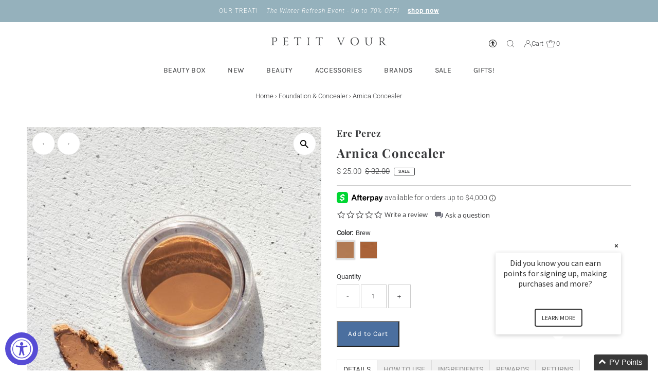

--- FILE ---
content_type: text/html; charset=utf-8
request_url: https://www.petitvour.com/products?view=meteor&timestamp=1769215069747
body_size: 46322
content:


<html>
  <head>
    <meta name="robots" content="noindex, nofollow">
  <!-- BEGIN app block: shopify://apps/consentmo-gdpr/blocks/gdpr_cookie_consent/4fbe573f-a377-4fea-9801-3ee0858cae41 -->


<!-- END app block --><!-- BEGIN app block: shopify://apps/yotpo-product-reviews/blocks/settings/eb7dfd7d-db44-4334-bc49-c893b51b36cf -->


<script type="text/javascript">
  (function e(){var e=document.createElement("script");
  e.type="text/javascript",e.async=true,
  e.src="//staticw2.yotpo.com/5S6rYUO43Uj8wMJ09IjtIwt0zvMugekLNj528MwZ/widget.js?lang=en";
  var t=document.getElementsByTagName("script")[0];
  t.parentNode.insertBefore(e,t)})();
</script>



  
<!-- END app block --><!-- BEGIN app block: shopify://apps/klaviyo-email-marketing-sms/blocks/klaviyo-onsite-embed/2632fe16-c075-4321-a88b-50b567f42507 -->












  <script async src="https://static.klaviyo.com/onsite/js/KWeais/klaviyo.js?company_id=KWeais"></script>
  <script>!function(){if(!window.klaviyo){window._klOnsite=window._klOnsite||[];try{window.klaviyo=new Proxy({},{get:function(n,i){return"push"===i?function(){var n;(n=window._klOnsite).push.apply(n,arguments)}:function(){for(var n=arguments.length,o=new Array(n),w=0;w<n;w++)o[w]=arguments[w];var t="function"==typeof o[o.length-1]?o.pop():void 0,e=new Promise((function(n){window._klOnsite.push([i].concat(o,[function(i){t&&t(i),n(i)}]))}));return e}}})}catch(n){window.klaviyo=window.klaviyo||[],window.klaviyo.push=function(){var n;(n=window._klOnsite).push.apply(n,arguments)}}}}();</script>

  




  <script>
    window.klaviyoReviewsProductDesignMode = false
  </script>







<!-- END app block --><!-- BEGIN app block: shopify://apps/loyalty-rewards-and-referrals/blocks/embed-sdk/6f172e67-4106-4ac0-89c5-b32a069b3101 -->

<style
  type='text/css'
  data-lion-app-styles='main'
  data-lion-app-styles-settings='{&quot;disableBundledCSS&quot;:false,&quot;disableBundledFonts&quot;:false,&quot;useClassIsolator&quot;:false}'
></style>

<!-- loyaltylion.snippet.version=02e998564e+8145 -->

<script>
  
  !function(t,n){function o(n){var o=t.getElementsByTagName("script")[0],i=t.createElement("script");i.src=n,i.crossOrigin="",o.parentNode.insertBefore(i,o)}if(!n.isLoyaltyLion){window.loyaltylion=n,void 0===window.lion&&(window.lion=n),n.version=2,n.isLoyaltyLion=!0;var i=new Date,e=i.getFullYear().toString()+i.getMonth().toString()+i.getDate().toString();o("https://sdk.loyaltylion.net/static/2/loader.js?t="+e);var r=!1;n.init=function(t){if(r)throw new Error("Cannot call lion.init more than once");r=!0;var a=n._token=t.token;if(!a)throw new Error("Token must be supplied to lion.init");for(var l=[],s="_push configure bootstrap shutdown on removeListener authenticateCustomer".split(" "),c=0;c<s.length;c+=1)!function(t,n){t[n]=function(){l.push([n,Array.prototype.slice.call(arguments,0)])}}(n,s[c]);o("https://sdk.loyaltylion.net/sdk/start/"+a+".js?t="+e+i.getHours().toString()),n._initData=t,n._buffer=l}}}(document,window.loyaltylion||[]);

  
    
      loyaltylion.init(
        { token: "7b48aa56a82367814a3b68d64c55a79c" }
      );
    
  

  loyaltylion.configure({
    disableBundledCSS: false,
    disableBundledFonts: false,
    useClassIsolator: false,
  })

  
</script>



<!-- END app block --><!-- BEGIN app block: shopify://apps/helium-customer-fields/blocks/app-embed/bab58598-3e6a-4377-aaaa-97189b15f131 -->







































<script>
  if ('CF' in window) {
    window.CF.appEmbedEnabled = true;
  } else {
    window.CF = {
      appEmbedEnabled: true,
    };
  }

  window.CF.editAccountFormId = "";
  window.CF.registrationFormId = "";
</script>

<!-- BEGIN app snippet: patch-registration-links -->







































<script>
  function patchRegistrationLinks() {
    const PATCHABLE_LINKS_SELECTOR = 'a[href*="/account/register"]';

    const search = new URLSearchParams(window.location.search);
    const checkoutUrl = search.get('checkout_url');
    const returnUrl = search.get('return_url');

    const redirectUrl = checkoutUrl || returnUrl;
    if (!redirectUrl) return;

    const registrationLinks = Array.from(document.querySelectorAll(PATCHABLE_LINKS_SELECTOR));
    registrationLinks.forEach(link => {
      const url = new URL(link.href);

      url.searchParams.set('return_url', redirectUrl);

      link.href = url.href;
    });
  }

  if (['complete', 'interactive', 'loaded'].includes(document.readyState)) {
    patchRegistrationLinks();
  } else {
    document.addEventListener('DOMContentLoaded', () => patchRegistrationLinks());
  }
</script><!-- END app snippet -->
<!-- BEGIN app snippet: patch-login-grecaptcha-conflict -->







































<script>
  // Fixes a problem where both grecaptcha and hcaptcha response fields are included in the /account/login form submission
  // resulting in a 404 on the /challenge page.
  // This is caused by our triggerShopifyRecaptchaLoad function in initialize-forms.liquid.ejs
  // The fix itself just removes the unnecessary g-recaptcha-response input

  function patchLoginGrecaptchaConflict() {
    Array.from(document.querySelectorAll('form')).forEach(form => {
      form.addEventListener('submit', e => {
        const grecaptchaResponse = form.querySelector('[name="g-recaptcha-response"]');
        const hcaptchaResponse = form.querySelector('[name="h-captcha-response"]');

        if (grecaptchaResponse && hcaptchaResponse) {
          // Can't use both. Only keep hcaptcha response field.
          grecaptchaResponse.parentElement.removeChild(grecaptchaResponse);
        }
      })
    })
  }

  if (['complete', 'interactive', 'loaded'].includes(document.readyState)) {
    patchLoginGrecaptchaConflict();
  } else {
    document.addEventListener('DOMContentLoaded', () => patchLoginGrecaptchaConflict());
  }
</script><!-- END app snippet -->
<!-- BEGIN app snippet: embed-data -->





















































<script>
  window.CF.version = "5.2.1";
  window.CF.environment = 
  {
  
  "domain": "petit-vour-3.myshopify.com",
  "baseApiUrl": "https:\/\/app.customerfields.com",
  "captchaSiteKey": "6LethUweAAAAAJwEIq67iKDNJ6P8p4wPiVk6Lccr",
  "captchaEnabled": false,
  "proxyPath": "\/tools\/customr",
  "countries": [{"name":"Afghanistan","code":"AF"},{"name":"Åland Islands","code":"AX"},{"name":"Albania","code":"AL"},{"name":"Algeria","code":"DZ"},{"name":"Andorra","code":"AD"},{"name":"Angola","code":"AO"},{"name":"Anguilla","code":"AI"},{"name":"Antigua \u0026 Barbuda","code":"AG"},{"name":"Argentina","code":"AR","provinces":[{"name":"Buenos Aires Province","code":"B"},{"name":"Catamarca","code":"K"},{"name":"Chaco","code":"H"},{"name":"Chubut","code":"U"},{"name":"Buenos Aires (Autonomous City)","code":"C"},{"name":"Córdoba","code":"X"},{"name":"Corrientes","code":"W"},{"name":"Entre Ríos","code":"E"},{"name":"Formosa","code":"P"},{"name":"Jujuy","code":"Y"},{"name":"La Pampa","code":"L"},{"name":"La Rioja","code":"F"},{"name":"Mendoza","code":"M"},{"name":"Misiones","code":"N"},{"name":"Neuquén","code":"Q"},{"name":"Río Negro","code":"R"},{"name":"Salta","code":"A"},{"name":"San Juan","code":"J"},{"name":"San Luis","code":"D"},{"name":"Santa Cruz","code":"Z"},{"name":"Santa Fe","code":"S"},{"name":"Santiago del Estero","code":"G"},{"name":"Tierra del Fuego","code":"V"},{"name":"Tucumán","code":"T"}]},{"name":"Armenia","code":"AM"},{"name":"Aruba","code":"AW"},{"name":"Ascension Island","code":"AC"},{"name":"Australia","code":"AU","provinces":[{"name":"Australian Capital Territory","code":"ACT"},{"name":"New South Wales","code":"NSW"},{"name":"Northern Territory","code":"NT"},{"name":"Queensland","code":"QLD"},{"name":"South Australia","code":"SA"},{"name":"Tasmania","code":"TAS"},{"name":"Victoria","code":"VIC"},{"name":"Western Australia","code":"WA"}]},{"name":"Austria","code":"AT"},{"name":"Azerbaijan","code":"AZ"},{"name":"Bahamas","code":"BS"},{"name":"Bahrain","code":"BH"},{"name":"Bangladesh","code":"BD"},{"name":"Barbados","code":"BB"},{"name":"Belarus","code":"BY"},{"name":"Belgium","code":"BE"},{"name":"Belize","code":"BZ"},{"name":"Benin","code":"BJ"},{"name":"Bermuda","code":"BM"},{"name":"Bhutan","code":"BT"},{"name":"Bolivia","code":"BO"},{"name":"Bosnia \u0026 Herzegovina","code":"BA"},{"name":"Botswana","code":"BW"},{"name":"Brazil","code":"BR","provinces":[{"name":"Acre","code":"AC"},{"name":"Alagoas","code":"AL"},{"name":"Amapá","code":"AP"},{"name":"Amazonas","code":"AM"},{"name":"Bahia","code":"BA"},{"name":"Ceará","code":"CE"},{"name":"Federal District","code":"DF"},{"name":"Espírito Santo","code":"ES"},{"name":"Goiás","code":"GO"},{"name":"Maranhão","code":"MA"},{"name":"Mato Grosso","code":"MT"},{"name":"Mato Grosso do Sul","code":"MS"},{"name":"Minas Gerais","code":"MG"},{"name":"Pará","code":"PA"},{"name":"Paraíba","code":"PB"},{"name":"Paraná","code":"PR"},{"name":"Pernambuco","code":"PE"},{"name":"Piauí","code":"PI"},{"name":"Rio Grande do Norte","code":"RN"},{"name":"Rio Grande do Sul","code":"RS"},{"name":"Rio de Janeiro","code":"RJ"},{"name":"Rondônia","code":"RO"},{"name":"Roraima","code":"RR"},{"name":"Santa Catarina","code":"SC"},{"name":"São Paulo","code":"SP"},{"name":"Sergipe","code":"SE"},{"name":"Tocantins","code":"TO"}]},{"name":"British Indian Ocean Territory","code":"IO"},{"name":"British Virgin Islands","code":"VG"},{"name":"Brunei","code":"BN"},{"name":"Bulgaria","code":"BG"},{"name":"Burkina Faso","code":"BF"},{"name":"Burundi","code":"BI"},{"name":"Cambodia","code":"KH"},{"name":"Cameroon","code":"CM"},{"name":"Canada","code":"CA","provinces":[{"name":"Alberta","code":"AB"},{"name":"British Columbia","code":"BC"},{"name":"Manitoba","code":"MB"},{"name":"New Brunswick","code":"NB"},{"name":"Newfoundland and Labrador","code":"NL"},{"name":"Northwest Territories","code":"NT"},{"name":"Nova Scotia","code":"NS"},{"name":"Nunavut","code":"NU"},{"name":"Ontario","code":"ON"},{"name":"Prince Edward Island","code":"PE"},{"name":"Quebec","code":"QC"},{"name":"Saskatchewan","code":"SK"},{"name":"Yukon","code":"YT"}]},{"name":"Cape Verde","code":"CV"},{"name":"Caribbean Netherlands","code":"BQ"},{"name":"Cayman Islands","code":"KY"},{"name":"Central African Republic","code":"CF"},{"name":"Chad","code":"TD"},{"name":"Chile","code":"CL","provinces":[{"name":"Arica y Parinacota","code":"AP"},{"name":"Tarapacá","code":"TA"},{"name":"Antofagasta","code":"AN"},{"name":"Atacama","code":"AT"},{"name":"Coquimbo","code":"CO"},{"name":"Valparaíso","code":"VS"},{"name":"Santiago Metropolitan","code":"RM"},{"name":"Libertador General Bernardo O’Higgins","code":"LI"},{"name":"Maule","code":"ML"},{"name":"Ñuble","code":"NB"},{"name":"Bío Bío","code":"BI"},{"name":"Araucanía","code":"AR"},{"name":"Los Ríos","code":"LR"},{"name":"Los Lagos","code":"LL"},{"name":"Aysén","code":"AI"},{"name":"Magallanes Region","code":"MA"}]},{"name":"China","code":"CN","provinces":[{"name":"Anhui","code":"AH"},{"name":"Beijing","code":"BJ"},{"name":"Chongqing","code":"CQ"},{"name":"Fujian","code":"FJ"},{"name":"Gansu","code":"GS"},{"name":"Guangdong","code":"GD"},{"name":"Guangxi","code":"GX"},{"name":"Guizhou","code":"GZ"},{"name":"Hainan","code":"HI"},{"name":"Hebei","code":"HE"},{"name":"Heilongjiang","code":"HL"},{"name":"Henan","code":"HA"},{"name":"Hubei","code":"HB"},{"name":"Hunan","code":"HN"},{"name":"Inner Mongolia","code":"NM"},{"name":"Jiangsu","code":"JS"},{"name":"Jiangxi","code":"JX"},{"name":"Jilin","code":"JL"},{"name":"Liaoning","code":"LN"},{"name":"Ningxia","code":"NX"},{"name":"Qinghai","code":"QH"},{"name":"Shaanxi","code":"SN"},{"name":"Shandong","code":"SD"},{"name":"Shanghai","code":"SH"},{"name":"Shanxi","code":"SX"},{"name":"Sichuan","code":"SC"},{"name":"Tianjin","code":"TJ"},{"name":"Xinjiang","code":"XJ"},{"name":"Tibet","code":"YZ"},{"name":"Yunnan","code":"YN"},{"name":"Zhejiang","code":"ZJ"}]},{"name":"Christmas Island","code":"CX"},{"name":"Cocos (Keeling) Islands","code":"CC"},{"name":"Colombia","code":"CO","provinces":[{"name":"Capital District","code":"DC"},{"name":"Amazonas","code":"AMA"},{"name":"Antioquia","code":"ANT"},{"name":"Arauca","code":"ARA"},{"name":"Atlántico","code":"ATL"},{"name":"Bolívar","code":"BOL"},{"name":"Boyacá","code":"BOY"},{"name":"Caldas","code":"CAL"},{"name":"Caquetá","code":"CAQ"},{"name":"Casanare","code":"CAS"},{"name":"Cauca","code":"CAU"},{"name":"Cesar","code":"CES"},{"name":"Chocó","code":"CHO"},{"name":"Córdoba","code":"COR"},{"name":"Cundinamarca","code":"CUN"},{"name":"Guainía","code":"GUA"},{"name":"Guaviare","code":"GUV"},{"name":"Huila","code":"HUI"},{"name":"La Guajira","code":"LAG"},{"name":"Magdalena","code":"MAG"},{"name":"Meta","code":"MET"},{"name":"Nariño","code":"NAR"},{"name":"Norte de Santander","code":"NSA"},{"name":"Putumayo","code":"PUT"},{"name":"Quindío","code":"QUI"},{"name":"Risaralda","code":"RIS"},{"name":"San Andrés \u0026 Providencia","code":"SAP"},{"name":"Santander","code":"SAN"},{"name":"Sucre","code":"SUC"},{"name":"Tolima","code":"TOL"},{"name":"Valle del Cauca","code":"VAC"},{"name":"Vaupés","code":"VAU"},{"name":"Vichada","code":"VID"}]},{"name":"Comoros","code":"KM"},{"name":"Congo - Brazzaville","code":"CG"},{"name":"Congo - Kinshasa","code":"CD"},{"name":"Cook Islands","code":"CK"},{"name":"Costa Rica","code":"CR","provinces":[{"name":"Alajuela","code":"CR-A"},{"name":"Cartago","code":"CR-C"},{"name":"Guanacaste","code":"CR-G"},{"name":"Heredia","code":"CR-H"},{"name":"Limón","code":"CR-L"},{"name":"Puntarenas","code":"CR-P"},{"name":"San José","code":"CR-SJ"}]},{"name":"Croatia","code":"HR"},{"name":"Curaçao","code":"CW"},{"name":"Cyprus","code":"CY"},{"name":"Czechia","code":"CZ"},{"name":"Côte d’Ivoire","code":"CI"},{"name":"Denmark","code":"DK"},{"name":"Djibouti","code":"DJ"},{"name":"Dominica","code":"DM"},{"name":"Dominican Republic","code":"DO"},{"name":"Ecuador","code":"EC"},{"name":"Egypt","code":"EG","provinces":[{"name":"6th of October","code":"SU"},{"name":"Al Sharqia","code":"SHR"},{"name":"Alexandria","code":"ALX"},{"name":"Aswan","code":"ASN"},{"name":"Asyut","code":"AST"},{"name":"Beheira","code":"BH"},{"name":"Beni Suef","code":"BNS"},{"name":"Cairo","code":"C"},{"name":"Dakahlia","code":"DK"},{"name":"Damietta","code":"DT"},{"name":"Faiyum","code":"FYM"},{"name":"Gharbia","code":"GH"},{"name":"Giza","code":"GZ"},{"name":"Helwan","code":"HU"},{"name":"Ismailia","code":"IS"},{"name":"Kafr el-Sheikh","code":"KFS"},{"name":"Luxor","code":"LX"},{"name":"Matrouh","code":"MT"},{"name":"Minya","code":"MN"},{"name":"Monufia","code":"MNF"},{"name":"New Valley","code":"WAD"},{"name":"North Sinai","code":"SIN"},{"name":"Port Said","code":"PTS"},{"name":"Qalyubia","code":"KB"},{"name":"Qena","code":"KN"},{"name":"Red Sea","code":"BA"},{"name":"Sohag","code":"SHG"},{"name":"South Sinai","code":"JS"},{"name":"Suez","code":"SUZ"}]},{"name":"El Salvador","code":"SV","provinces":[{"name":"Ahuachapán","code":"SV-AH"},{"name":"Cabañas","code":"SV-CA"},{"name":"Chalatenango","code":"SV-CH"},{"name":"Cuscatlán","code":"SV-CU"},{"name":"La Libertad","code":"SV-LI"},{"name":"La Paz","code":"SV-PA"},{"name":"La Unión","code":"SV-UN"},{"name":"Morazán","code":"SV-MO"},{"name":"San Miguel","code":"SV-SM"},{"name":"San Salvador","code":"SV-SS"},{"name":"San Vicente","code":"SV-SV"},{"name":"Santa Ana","code":"SV-SA"},{"name":"Sonsonate","code":"SV-SO"},{"name":"Usulután","code":"SV-US"}]},{"name":"Equatorial Guinea","code":"GQ"},{"name":"Eritrea","code":"ER"},{"name":"Estonia","code":"EE"},{"name":"Eswatini","code":"SZ"},{"name":"Ethiopia","code":"ET"},{"name":"Falkland Islands","code":"FK"},{"name":"Faroe Islands","code":"FO"},{"name":"Fiji","code":"FJ"},{"name":"Finland","code":"FI"},{"name":"France","code":"FR"},{"name":"French Guiana","code":"GF"},{"name":"French Polynesia","code":"PF"},{"name":"French Southern Territories","code":"TF"},{"name":"Gabon","code":"GA"},{"name":"Gambia","code":"GM"},{"name":"Georgia","code":"GE"},{"name":"Germany","code":"DE"},{"name":"Ghana","code":"GH"},{"name":"Gibraltar","code":"GI"},{"name":"Greece","code":"GR"},{"name":"Greenland","code":"GL"},{"name":"Grenada","code":"GD"},{"name":"Guadeloupe","code":"GP"},{"name":"Guatemala","code":"GT","provinces":[{"name":"Alta Verapaz","code":"AVE"},{"name":"Baja Verapaz","code":"BVE"},{"name":"Chimaltenango","code":"CMT"},{"name":"Chiquimula","code":"CQM"},{"name":"El Progreso","code":"EPR"},{"name":"Escuintla","code":"ESC"},{"name":"Guatemala","code":"GUA"},{"name":"Huehuetenango","code":"HUE"},{"name":"Izabal","code":"IZA"},{"name":"Jalapa","code":"JAL"},{"name":"Jutiapa","code":"JUT"},{"name":"Petén","code":"PET"},{"name":"Quetzaltenango","code":"QUE"},{"name":"Quiché","code":"QUI"},{"name":"Retalhuleu","code":"RET"},{"name":"Sacatepéquez","code":"SAC"},{"name":"San Marcos","code":"SMA"},{"name":"Santa Rosa","code":"SRO"},{"name":"Sololá","code":"SOL"},{"name":"Suchitepéquez","code":"SUC"},{"name":"Totonicapán","code":"TOT"},{"name":"Zacapa","code":"ZAC"}]},{"name":"Guernsey","code":"GG"},{"name":"Guinea","code":"GN"},{"name":"Guinea-Bissau","code":"GW"},{"name":"Guyana","code":"GY"},{"name":"Haiti","code":"HT"},{"name":"Honduras","code":"HN"},{"name":"Hong Kong SAR","code":"HK","provinces":[{"name":"Hong Kong Island","code":"HK"},{"name":"Kowloon","code":"KL"},{"name":"New Territories","code":"NT"}]},{"name":"Hungary","code":"HU"},{"name":"Iceland","code":"IS"},{"name":"India","code":"IN","provinces":[{"name":"Andaman and Nicobar Islands","code":"AN"},{"name":"Andhra Pradesh","code":"AP"},{"name":"Arunachal Pradesh","code":"AR"},{"name":"Assam","code":"AS"},{"name":"Bihar","code":"BR"},{"name":"Chandigarh","code":"CH"},{"name":"Chhattisgarh","code":"CG"},{"name":"Dadra and Nagar Haveli","code":"DN"},{"name":"Daman and Diu","code":"DD"},{"name":"Delhi","code":"DL"},{"name":"Goa","code":"GA"},{"name":"Gujarat","code":"GJ"},{"name":"Haryana","code":"HR"},{"name":"Himachal Pradesh","code":"HP"},{"name":"Jammu and Kashmir","code":"JK"},{"name":"Jharkhand","code":"JH"},{"name":"Karnataka","code":"KA"},{"name":"Kerala","code":"KL"},{"name":"Ladakh","code":"LA"},{"name":"Lakshadweep","code":"LD"},{"name":"Madhya Pradesh","code":"MP"},{"name":"Maharashtra","code":"MH"},{"name":"Manipur","code":"MN"},{"name":"Meghalaya","code":"ML"},{"name":"Mizoram","code":"MZ"},{"name":"Nagaland","code":"NL"},{"name":"Odisha","code":"OR"},{"name":"Puducherry","code":"PY"},{"name":"Punjab","code":"PB"},{"name":"Rajasthan","code":"RJ"},{"name":"Sikkim","code":"SK"},{"name":"Tamil Nadu","code":"TN"},{"name":"Telangana","code":"TS"},{"name":"Tripura","code":"TR"},{"name":"Uttar Pradesh","code":"UP"},{"name":"Uttarakhand","code":"UK"},{"name":"West Bengal","code":"WB"}]},{"name":"Indonesia","code":"ID","provinces":[{"name":"Aceh","code":"AC"},{"name":"Bali","code":"BA"},{"name":"Bangka–Belitung Islands","code":"BB"},{"name":"Banten","code":"BT"},{"name":"Bengkulu","code":"BE"},{"name":"Gorontalo","code":"GO"},{"name":"Jakarta","code":"JK"},{"name":"Jambi","code":"JA"},{"name":"West Java","code":"JB"},{"name":"Central Java","code":"JT"},{"name":"East Java","code":"JI"},{"name":"West Kalimantan","code":"KB"},{"name":"South Kalimantan","code":"KS"},{"name":"Central Kalimantan","code":"KT"},{"name":"East Kalimantan","code":"KI"},{"name":"North Kalimantan","code":"KU"},{"name":"Riau Islands","code":"KR"},{"name":"Lampung","code":"LA"},{"name":"Maluku","code":"MA"},{"name":"North Maluku","code":"MU"},{"name":"North Sumatra","code":"SU"},{"name":"West Nusa Tenggara","code":"NB"},{"name":"East Nusa Tenggara","code":"NT"},{"name":"Papua","code":"PA"},{"name":"West Papua","code":"PB"},{"name":"Riau","code":"RI"},{"name":"South Sumatra","code":"SS"},{"name":"West Sulawesi","code":"SR"},{"name":"South Sulawesi","code":"SN"},{"name":"Central Sulawesi","code":"ST"},{"name":"Southeast Sulawesi","code":"SG"},{"name":"North Sulawesi","code":"SA"},{"name":"West Sumatra","code":"SB"},{"name":"Yogyakarta","code":"YO"}]},{"name":"Iraq","code":"IQ"},{"name":"Ireland","code":"IE","provinces":[{"name":"Carlow","code":"CW"},{"name":"Cavan","code":"CN"},{"name":"Clare","code":"CE"},{"name":"Cork","code":"CO"},{"name":"Donegal","code":"DL"},{"name":"Dublin","code":"D"},{"name":"Galway","code":"G"},{"name":"Kerry","code":"KY"},{"name":"Kildare","code":"KE"},{"name":"Kilkenny","code":"KK"},{"name":"Laois","code":"LS"},{"name":"Leitrim","code":"LM"},{"name":"Limerick","code":"LK"},{"name":"Longford","code":"LD"},{"name":"Louth","code":"LH"},{"name":"Mayo","code":"MO"},{"name":"Meath","code":"MH"},{"name":"Monaghan","code":"MN"},{"name":"Offaly","code":"OY"},{"name":"Roscommon","code":"RN"},{"name":"Sligo","code":"SO"},{"name":"Tipperary","code":"TA"},{"name":"Waterford","code":"WD"},{"name":"Westmeath","code":"WH"},{"name":"Wexford","code":"WX"},{"name":"Wicklow","code":"WW"}]},{"name":"Isle of Man","code":"IM"},{"name":"Israel","code":"IL"},{"name":"Italy","code":"IT","provinces":[{"name":"Agrigento","code":"AG"},{"name":"Alessandria","code":"AL"},{"name":"Ancona","code":"AN"},{"name":"Aosta Valley","code":"AO"},{"name":"Arezzo","code":"AR"},{"name":"Ascoli Piceno","code":"AP"},{"name":"Asti","code":"AT"},{"name":"Avellino","code":"AV"},{"name":"Bari","code":"BA"},{"name":"Barletta-Andria-Trani","code":"BT"},{"name":"Belluno","code":"BL"},{"name":"Benevento","code":"BN"},{"name":"Bergamo","code":"BG"},{"name":"Biella","code":"BI"},{"name":"Bologna","code":"BO"},{"name":"South Tyrol","code":"BZ"},{"name":"Brescia","code":"BS"},{"name":"Brindisi","code":"BR"},{"name":"Cagliari","code":"CA"},{"name":"Caltanissetta","code":"CL"},{"name":"Campobasso","code":"CB"},{"name":"Carbonia-Iglesias","code":"CI"},{"name":"Caserta","code":"CE"},{"name":"Catania","code":"CT"},{"name":"Catanzaro","code":"CZ"},{"name":"Chieti","code":"CH"},{"name":"Como","code":"CO"},{"name":"Cosenza","code":"CS"},{"name":"Cremona","code":"CR"},{"name":"Crotone","code":"KR"},{"name":"Cuneo","code":"CN"},{"name":"Enna","code":"EN"},{"name":"Fermo","code":"FM"},{"name":"Ferrara","code":"FE"},{"name":"Florence","code":"FI"},{"name":"Foggia","code":"FG"},{"name":"Forlì-Cesena","code":"FC"},{"name":"Frosinone","code":"FR"},{"name":"Genoa","code":"GE"},{"name":"Gorizia","code":"GO"},{"name":"Grosseto","code":"GR"},{"name":"Imperia","code":"IM"},{"name":"Isernia","code":"IS"},{"name":"L’Aquila","code":"AQ"},{"name":"La Spezia","code":"SP"},{"name":"Latina","code":"LT"},{"name":"Lecce","code":"LE"},{"name":"Lecco","code":"LC"},{"name":"Livorno","code":"LI"},{"name":"Lodi","code":"LO"},{"name":"Lucca","code":"LU"},{"name":"Macerata","code":"MC"},{"name":"Mantua","code":"MN"},{"name":"Massa and Carrara","code":"MS"},{"name":"Matera","code":"MT"},{"name":"Medio Campidano","code":"VS"},{"name":"Messina","code":"ME"},{"name":"Milan","code":"MI"},{"name":"Modena","code":"MO"},{"name":"Monza and Brianza","code":"MB"},{"name":"Naples","code":"NA"},{"name":"Novara","code":"NO"},{"name":"Nuoro","code":"NU"},{"name":"Ogliastra","code":"OG"},{"name":"Olbia-Tempio","code":"OT"},{"name":"Oristano","code":"OR"},{"name":"Padua","code":"PD"},{"name":"Palermo","code":"PA"},{"name":"Parma","code":"PR"},{"name":"Pavia","code":"PV"},{"name":"Perugia","code":"PG"},{"name":"Pesaro and Urbino","code":"PU"},{"name":"Pescara","code":"PE"},{"name":"Piacenza","code":"PC"},{"name":"Pisa","code":"PI"},{"name":"Pistoia","code":"PT"},{"name":"Pordenone","code":"PN"},{"name":"Potenza","code":"PZ"},{"name":"Prato","code":"PO"},{"name":"Ragusa","code":"RG"},{"name":"Ravenna","code":"RA"},{"name":"Reggio Calabria","code":"RC"},{"name":"Reggio Emilia","code":"RE"},{"name":"Rieti","code":"RI"},{"name":"Rimini","code":"RN"},{"name":"Rome","code":"RM"},{"name":"Rovigo","code":"RO"},{"name":"Salerno","code":"SA"},{"name":"Sassari","code":"SS"},{"name":"Savona","code":"SV"},{"name":"Siena","code":"SI"},{"name":"Syracuse","code":"SR"},{"name":"Sondrio","code":"SO"},{"name":"Taranto","code":"TA"},{"name":"Teramo","code":"TE"},{"name":"Terni","code":"TR"},{"name":"Turin","code":"TO"},{"name":"Trapani","code":"TP"},{"name":"Trentino","code":"TN"},{"name":"Treviso","code":"TV"},{"name":"Trieste","code":"TS"},{"name":"Udine","code":"UD"},{"name":"Varese","code":"VA"},{"name":"Venice","code":"VE"},{"name":"Verbano-Cusio-Ossola","code":"VB"},{"name":"Vercelli","code":"VC"},{"name":"Verona","code":"VR"},{"name":"Vibo Valentia","code":"VV"},{"name":"Vicenza","code":"VI"},{"name":"Viterbo","code":"VT"}]},{"name":"Jamaica","code":"JM"},{"name":"Japan","code":"JP","provinces":[{"name":"Hokkaido","code":"JP-01"},{"name":"Aomori","code":"JP-02"},{"name":"Iwate","code":"JP-03"},{"name":"Miyagi","code":"JP-04"},{"name":"Akita","code":"JP-05"},{"name":"Yamagata","code":"JP-06"},{"name":"Fukushima","code":"JP-07"},{"name":"Ibaraki","code":"JP-08"},{"name":"Tochigi","code":"JP-09"},{"name":"Gunma","code":"JP-10"},{"name":"Saitama","code":"JP-11"},{"name":"Chiba","code":"JP-12"},{"name":"Tokyo","code":"JP-13"},{"name":"Kanagawa","code":"JP-14"},{"name":"Niigata","code":"JP-15"},{"name":"Toyama","code":"JP-16"},{"name":"Ishikawa","code":"JP-17"},{"name":"Fukui","code":"JP-18"},{"name":"Yamanashi","code":"JP-19"},{"name":"Nagano","code":"JP-20"},{"name":"Gifu","code":"JP-21"},{"name":"Shizuoka","code":"JP-22"},{"name":"Aichi","code":"JP-23"},{"name":"Mie","code":"JP-24"},{"name":"Shiga","code":"JP-25"},{"name":"Kyoto","code":"JP-26"},{"name":"Osaka","code":"JP-27"},{"name":"Hyogo","code":"JP-28"},{"name":"Nara","code":"JP-29"},{"name":"Wakayama","code":"JP-30"},{"name":"Tottori","code":"JP-31"},{"name":"Shimane","code":"JP-32"},{"name":"Okayama","code":"JP-33"},{"name":"Hiroshima","code":"JP-34"},{"name":"Yamaguchi","code":"JP-35"},{"name":"Tokushima","code":"JP-36"},{"name":"Kagawa","code":"JP-37"},{"name":"Ehime","code":"JP-38"},{"name":"Kochi","code":"JP-39"},{"name":"Fukuoka","code":"JP-40"},{"name":"Saga","code":"JP-41"},{"name":"Nagasaki","code":"JP-42"},{"name":"Kumamoto","code":"JP-43"},{"name":"Oita","code":"JP-44"},{"name":"Miyazaki","code":"JP-45"},{"name":"Kagoshima","code":"JP-46"},{"name":"Okinawa","code":"JP-47"}]},{"name":"Jersey","code":"JE"},{"name":"Jordan","code":"JO"},{"name":"Kazakhstan","code":"KZ"},{"name":"Kenya","code":"KE"},{"name":"Kiribati","code":"KI"},{"name":"Kosovo","code":"XK"},{"name":"Kuwait","code":"KW","provinces":[{"name":"Al Ahmadi","code":"KW-AH"},{"name":"Al Asimah","code":"KW-KU"},{"name":"Al Farwaniyah","code":"KW-FA"},{"name":"Al Jahra","code":"KW-JA"},{"name":"Hawalli","code":"KW-HA"},{"name":"Mubarak Al-Kabeer","code":"KW-MU"}]},{"name":"Kyrgyzstan","code":"KG"},{"name":"Laos","code":"LA"},{"name":"Latvia","code":"LV"},{"name":"Lebanon","code":"LB"},{"name":"Lesotho","code":"LS"},{"name":"Liberia","code":"LR"},{"name":"Libya","code":"LY"},{"name":"Liechtenstein","code":"LI"},{"name":"Lithuania","code":"LT"},{"name":"Luxembourg","code":"LU"},{"name":"Macao SAR","code":"MO"},{"name":"Madagascar","code":"MG"},{"name":"Malawi","code":"MW"},{"name":"Malaysia","code":"MY","provinces":[{"name":"Johor","code":"JHR"},{"name":"Kedah","code":"KDH"},{"name":"Kelantan","code":"KTN"},{"name":"Kuala Lumpur","code":"KUL"},{"name":"Labuan","code":"LBN"},{"name":"Malacca","code":"MLK"},{"name":"Negeri Sembilan","code":"NSN"},{"name":"Pahang","code":"PHG"},{"name":"Penang","code":"PNG"},{"name":"Perak","code":"PRK"},{"name":"Perlis","code":"PLS"},{"name":"Putrajaya","code":"PJY"},{"name":"Sabah","code":"SBH"},{"name":"Sarawak","code":"SWK"},{"name":"Selangor","code":"SGR"},{"name":"Terengganu","code":"TRG"}]},{"name":"Maldives","code":"MV"},{"name":"Mali","code":"ML"},{"name":"Malta","code":"MT"},{"name":"Martinique","code":"MQ"},{"name":"Mauritania","code":"MR"},{"name":"Mauritius","code":"MU"},{"name":"Mayotte","code":"YT"},{"name":"Mexico","code":"MX","provinces":[{"name":"Aguascalientes","code":"AGS"},{"name":"Baja California","code":"BC"},{"name":"Baja California Sur","code":"BCS"},{"name":"Campeche","code":"CAMP"},{"name":"Chiapas","code":"CHIS"},{"name":"Chihuahua","code":"CHIH"},{"name":"Ciudad de Mexico","code":"DF"},{"name":"Coahuila","code":"COAH"},{"name":"Colima","code":"COL"},{"name":"Durango","code":"DGO"},{"name":"Guanajuato","code":"GTO"},{"name":"Guerrero","code":"GRO"},{"name":"Hidalgo","code":"HGO"},{"name":"Jalisco","code":"JAL"},{"name":"Mexico State","code":"MEX"},{"name":"Michoacán","code":"MICH"},{"name":"Morelos","code":"MOR"},{"name":"Nayarit","code":"NAY"},{"name":"Nuevo León","code":"NL"},{"name":"Oaxaca","code":"OAX"},{"name":"Puebla","code":"PUE"},{"name":"Querétaro","code":"QRO"},{"name":"Quintana Roo","code":"Q ROO"},{"name":"San Luis Potosí","code":"SLP"},{"name":"Sinaloa","code":"SIN"},{"name":"Sonora","code":"SON"},{"name":"Tabasco","code":"TAB"},{"name":"Tamaulipas","code":"TAMPS"},{"name":"Tlaxcala","code":"TLAX"},{"name":"Veracruz","code":"VER"},{"name":"Yucatán","code":"YUC"},{"name":"Zacatecas","code":"ZAC"}]},{"name":"Moldova","code":"MD"},{"name":"Monaco","code":"MC"},{"name":"Mongolia","code":"MN"},{"name":"Montenegro","code":"ME"},{"name":"Montserrat","code":"MS"},{"name":"Morocco","code":"MA"},{"name":"Mozambique","code":"MZ"},{"name":"Myanmar (Burma)","code":"MM"},{"name":"Namibia","code":"NA"},{"name":"Nauru","code":"NR"},{"name":"Nepal","code":"NP"},{"name":"Netherlands","code":"NL"},{"name":"New Caledonia","code":"NC"},{"name":"New Zealand","code":"NZ","provinces":[{"name":"Auckland","code":"AUK"},{"name":"Bay of Plenty","code":"BOP"},{"name":"Canterbury","code":"CAN"},{"name":"Chatham Islands","code":"CIT"},{"name":"Gisborne","code":"GIS"},{"name":"Hawke’s Bay","code":"HKB"},{"name":"Manawatū-Whanganui","code":"MWT"},{"name":"Marlborough","code":"MBH"},{"name":"Nelson","code":"NSN"},{"name":"Northland","code":"NTL"},{"name":"Otago","code":"OTA"},{"name":"Southland","code":"STL"},{"name":"Taranaki","code":"TKI"},{"name":"Tasman","code":"TAS"},{"name":"Waikato","code":"WKO"},{"name":"Wellington","code":"WGN"},{"name":"West Coast","code":"WTC"}]},{"name":"Nicaragua","code":"NI"},{"name":"Niger","code":"NE"},{"name":"Nigeria","code":"NG","provinces":[{"name":"Abia","code":"AB"},{"name":"Federal Capital Territory","code":"FC"},{"name":"Adamawa","code":"AD"},{"name":"Akwa Ibom","code":"AK"},{"name":"Anambra","code":"AN"},{"name":"Bauchi","code":"BA"},{"name":"Bayelsa","code":"BY"},{"name":"Benue","code":"BE"},{"name":"Borno","code":"BO"},{"name":"Cross River","code":"CR"},{"name":"Delta","code":"DE"},{"name":"Ebonyi","code":"EB"},{"name":"Edo","code":"ED"},{"name":"Ekiti","code":"EK"},{"name":"Enugu","code":"EN"},{"name":"Gombe","code":"GO"},{"name":"Imo","code":"IM"},{"name":"Jigawa","code":"JI"},{"name":"Kaduna","code":"KD"},{"name":"Kano","code":"KN"},{"name":"Katsina","code":"KT"},{"name":"Kebbi","code":"KE"},{"name":"Kogi","code":"KO"},{"name":"Kwara","code":"KW"},{"name":"Lagos","code":"LA"},{"name":"Nasarawa","code":"NA"},{"name":"Niger","code":"NI"},{"name":"Ogun","code":"OG"},{"name":"Ondo","code":"ON"},{"name":"Osun","code":"OS"},{"name":"Oyo","code":"OY"},{"name":"Plateau","code":"PL"},{"name":"Rivers","code":"RI"},{"name":"Sokoto","code":"SO"},{"name":"Taraba","code":"TA"},{"name":"Yobe","code":"YO"},{"name":"Zamfara","code":"ZA"}]},{"name":"Niue","code":"NU"},{"name":"Norfolk Island","code":"NF"},{"name":"North Macedonia","code":"MK"},{"name":"Norway","code":"NO"},{"name":"Oman","code":"OM"},{"name":"Pakistan","code":"PK"},{"name":"Palestinian Territories","code":"PS"},{"name":"Panama","code":"PA","provinces":[{"name":"Bocas del Toro","code":"PA-1"},{"name":"Chiriquí","code":"PA-4"},{"name":"Coclé","code":"PA-2"},{"name":"Colón","code":"PA-3"},{"name":"Darién","code":"PA-5"},{"name":"Emberá","code":"PA-EM"},{"name":"Herrera","code":"PA-6"},{"name":"Guna Yala","code":"PA-KY"},{"name":"Los Santos","code":"PA-7"},{"name":"Ngöbe-Buglé","code":"PA-NB"},{"name":"Panamá","code":"PA-8"},{"name":"West Panamá","code":"PA-10"},{"name":"Veraguas","code":"PA-9"}]},{"name":"Papua New Guinea","code":"PG"},{"name":"Paraguay","code":"PY"},{"name":"Peru","code":"PE","provinces":[{"name":"Amazonas","code":"PE-AMA"},{"name":"Ancash","code":"PE-ANC"},{"name":"Apurímac","code":"PE-APU"},{"name":"Arequipa","code":"PE-ARE"},{"name":"Ayacucho","code":"PE-AYA"},{"name":"Cajamarca","code":"PE-CAJ"},{"name":"El Callao","code":"PE-CAL"},{"name":"Cusco","code":"PE-CUS"},{"name":"Huancavelica","code":"PE-HUV"},{"name":"Huánuco","code":"PE-HUC"},{"name":"Ica","code":"PE-ICA"},{"name":"Junín","code":"PE-JUN"},{"name":"La Libertad","code":"PE-LAL"},{"name":"Lambayeque","code":"PE-LAM"},{"name":"Lima (Department)","code":"PE-LIM"},{"name":"Lima (Metropolitan)","code":"PE-LMA"},{"name":"Loreto","code":"PE-LOR"},{"name":"Madre de Dios","code":"PE-MDD"},{"name":"Moquegua","code":"PE-MOQ"},{"name":"Pasco","code":"PE-PAS"},{"name":"Piura","code":"PE-PIU"},{"name":"Puno","code":"PE-PUN"},{"name":"San Martín","code":"PE-SAM"},{"name":"Tacna","code":"PE-TAC"},{"name":"Tumbes","code":"PE-TUM"},{"name":"Ucayali","code":"PE-UCA"}]},{"name":"Philippines","code":"PH","provinces":[{"name":"Abra","code":"PH-ABR"},{"name":"Agusan del Norte","code":"PH-AGN"},{"name":"Agusan del Sur","code":"PH-AGS"},{"name":"Aklan","code":"PH-AKL"},{"name":"Albay","code":"PH-ALB"},{"name":"Antique","code":"PH-ANT"},{"name":"Apayao","code":"PH-APA"},{"name":"Aurora","code":"PH-AUR"},{"name":"Basilan","code":"PH-BAS"},{"name":"Bataan","code":"PH-BAN"},{"name":"Batanes","code":"PH-BTN"},{"name":"Batangas","code":"PH-BTG"},{"name":"Benguet","code":"PH-BEN"},{"name":"Biliran","code":"PH-BIL"},{"name":"Bohol","code":"PH-BOH"},{"name":"Bukidnon","code":"PH-BUK"},{"name":"Bulacan","code":"PH-BUL"},{"name":"Cagayan","code":"PH-CAG"},{"name":"Camarines Norte","code":"PH-CAN"},{"name":"Camarines Sur","code":"PH-CAS"},{"name":"Camiguin","code":"PH-CAM"},{"name":"Capiz","code":"PH-CAP"},{"name":"Catanduanes","code":"PH-CAT"},{"name":"Cavite","code":"PH-CAV"},{"name":"Cebu","code":"PH-CEB"},{"name":"Cotabato","code":"PH-NCO"},{"name":"Davao Occidental","code":"PH-DVO"},{"name":"Davao Oriental","code":"PH-DAO"},{"name":"Compostela Valley","code":"PH-COM"},{"name":"Davao del Norte","code":"PH-DAV"},{"name":"Davao del Sur","code":"PH-DAS"},{"name":"Dinagat Islands","code":"PH-DIN"},{"name":"Eastern Samar","code":"PH-EAS"},{"name":"Guimaras","code":"PH-GUI"},{"name":"Ifugao","code":"PH-IFU"},{"name":"Ilocos Norte","code":"PH-ILN"},{"name":"Ilocos Sur","code":"PH-ILS"},{"name":"Iloilo","code":"PH-ILI"},{"name":"Isabela","code":"PH-ISA"},{"name":"Kalinga","code":"PH-KAL"},{"name":"La Union","code":"PH-LUN"},{"name":"Laguna","code":"PH-LAG"},{"name":"Lanao del Norte","code":"PH-LAN"},{"name":"Lanao del Sur","code":"PH-LAS"},{"name":"Leyte","code":"PH-LEY"},{"name":"Maguindanao","code":"PH-MAG"},{"name":"Marinduque","code":"PH-MAD"},{"name":"Masbate","code":"PH-MAS"},{"name":"Metro Manila","code":"PH-00"},{"name":"Misamis Occidental","code":"PH-MSC"},{"name":"Misamis Oriental","code":"PH-MSR"},{"name":"Mountain","code":"PH-MOU"},{"name":"Negros Occidental","code":"PH-NEC"},{"name":"Negros Oriental","code":"PH-NER"},{"name":"Northern Samar","code":"PH-NSA"},{"name":"Nueva Ecija","code":"PH-NUE"},{"name":"Nueva Vizcaya","code":"PH-NUV"},{"name":"Occidental Mindoro","code":"PH-MDC"},{"name":"Oriental Mindoro","code":"PH-MDR"},{"name":"Palawan","code":"PH-PLW"},{"name":"Pampanga","code":"PH-PAM"},{"name":"Pangasinan","code":"PH-PAN"},{"name":"Quezon","code":"PH-QUE"},{"name":"Quirino","code":"PH-QUI"},{"name":"Rizal","code":"PH-RIZ"},{"name":"Romblon","code":"PH-ROM"},{"name":"Samar","code":"PH-WSA"},{"name":"Sarangani","code":"PH-SAR"},{"name":"Siquijor","code":"PH-SIG"},{"name":"Sorsogon","code":"PH-SOR"},{"name":"South Cotabato","code":"PH-SCO"},{"name":"Southern Leyte","code":"PH-SLE"},{"name":"Sultan Kudarat","code":"PH-SUK"},{"name":"Sulu","code":"PH-SLU"},{"name":"Surigao del Norte","code":"PH-SUN"},{"name":"Surigao del Sur","code":"PH-SUR"},{"name":"Tarlac","code":"PH-TAR"},{"name":"Tawi-Tawi","code":"PH-TAW"},{"name":"Zambales","code":"PH-ZMB"},{"name":"Zamboanga Sibugay","code":"PH-ZSI"},{"name":"Zamboanga del Norte","code":"PH-ZAN"},{"name":"Zamboanga del Sur","code":"PH-ZAS"}]},{"name":"Pitcairn Islands","code":"PN"},{"name":"Poland","code":"PL"},{"name":"Portugal","code":"PT","provinces":[{"name":"Azores","code":"PT-20"},{"name":"Aveiro","code":"PT-01"},{"name":"Beja","code":"PT-02"},{"name":"Braga","code":"PT-03"},{"name":"Bragança","code":"PT-04"},{"name":"Castelo Branco","code":"PT-05"},{"name":"Coimbra","code":"PT-06"},{"name":"Évora","code":"PT-07"},{"name":"Faro","code":"PT-08"},{"name":"Guarda","code":"PT-09"},{"name":"Leiria","code":"PT-10"},{"name":"Lisbon","code":"PT-11"},{"name":"Madeira","code":"PT-30"},{"name":"Portalegre","code":"PT-12"},{"name":"Porto","code":"PT-13"},{"name":"Santarém","code":"PT-14"},{"name":"Setúbal","code":"PT-15"},{"name":"Viana do Castelo","code":"PT-16"},{"name":"Vila Real","code":"PT-17"},{"name":"Viseu","code":"PT-18"}]},{"name":"Qatar","code":"QA"},{"name":"Réunion","code":"RE"},{"name":"Romania","code":"RO","provinces":[{"name":"Alba","code":"AB"},{"name":"Arad","code":"AR"},{"name":"Argeș","code":"AG"},{"name":"Bacău","code":"BC"},{"name":"Bihor","code":"BH"},{"name":"Bistriţa-Năsăud","code":"BN"},{"name":"Botoşani","code":"BT"},{"name":"Brăila","code":"BR"},{"name":"Braşov","code":"BV"},{"name":"Bucharest","code":"B"},{"name":"Buzău","code":"BZ"},{"name":"Caraș-Severin","code":"CS"},{"name":"Cluj","code":"CJ"},{"name":"Constanța","code":"CT"},{"name":"Covasna","code":"CV"},{"name":"Călărași","code":"CL"},{"name":"Dolj","code":"DJ"},{"name":"Dâmbovița","code":"DB"},{"name":"Galați","code":"GL"},{"name":"Giurgiu","code":"GR"},{"name":"Gorj","code":"GJ"},{"name":"Harghita","code":"HR"},{"name":"Hunedoara","code":"HD"},{"name":"Ialomița","code":"IL"},{"name":"Iași","code":"IS"},{"name":"Ilfov","code":"IF"},{"name":"Maramureş","code":"MM"},{"name":"Mehedinți","code":"MH"},{"name":"Mureş","code":"MS"},{"name":"Neamţ","code":"NT"},{"name":"Olt","code":"OT"},{"name":"Prahova","code":"PH"},{"name":"Sălaj","code":"SJ"},{"name":"Satu Mare","code":"SM"},{"name":"Sibiu","code":"SB"},{"name":"Suceava","code":"SV"},{"name":"Teleorman","code":"TR"},{"name":"Timiș","code":"TM"},{"name":"Tulcea","code":"TL"},{"name":"Vâlcea","code":"VL"},{"name":"Vaslui","code":"VS"},{"name":"Vrancea","code":"VN"}]},{"name":"Russia","code":"RU","provinces":[{"name":"Altai Krai","code":"ALT"},{"name":"Altai","code":"AL"},{"name":"Amur","code":"AMU"},{"name":"Arkhangelsk","code":"ARK"},{"name":"Astrakhan","code":"AST"},{"name":"Belgorod","code":"BEL"},{"name":"Bryansk","code":"BRY"},{"name":"Chechen","code":"CE"},{"name":"Chelyabinsk","code":"CHE"},{"name":"Chukotka Okrug","code":"CHU"},{"name":"Chuvash","code":"CU"},{"name":"Irkutsk","code":"IRK"},{"name":"Ivanovo","code":"IVA"},{"name":"Jewish","code":"YEV"},{"name":"Kabardino-Balkar","code":"KB"},{"name":"Kaliningrad","code":"KGD"},{"name":"Kaluga","code":"KLU"},{"name":"Kamchatka Krai","code":"KAM"},{"name":"Karachay-Cherkess","code":"KC"},{"name":"Kemerovo","code":"KEM"},{"name":"Khabarovsk Krai","code":"KHA"},{"name":"Khanty-Mansi","code":"KHM"},{"name":"Kirov","code":"KIR"},{"name":"Komi","code":"KO"},{"name":"Kostroma","code":"KOS"},{"name":"Krasnodar Krai","code":"KDA"},{"name":"Krasnoyarsk Krai","code":"KYA"},{"name":"Kurgan","code":"KGN"},{"name":"Kursk","code":"KRS"},{"name":"Leningrad","code":"LEN"},{"name":"Lipetsk","code":"LIP"},{"name":"Magadan","code":"MAG"},{"name":"Mari El","code":"ME"},{"name":"Moscow","code":"MOW"},{"name":"Moscow Province","code":"MOS"},{"name":"Murmansk","code":"MUR"},{"name":"Nizhny Novgorod","code":"NIZ"},{"name":"Novgorod","code":"NGR"},{"name":"Novosibirsk","code":"NVS"},{"name":"Omsk","code":"OMS"},{"name":"Orenburg","code":"ORE"},{"name":"Oryol","code":"ORL"},{"name":"Penza","code":"PNZ"},{"name":"Perm Krai","code":"PER"},{"name":"Primorsky Krai","code":"PRI"},{"name":"Pskov","code":"PSK"},{"name":"Adygea","code":"AD"},{"name":"Bashkortostan","code":"BA"},{"name":"Buryat","code":"BU"},{"name":"Dagestan","code":"DA"},{"name":"Ingushetia","code":"IN"},{"name":"Kalmykia","code":"KL"},{"name":"Karelia","code":"KR"},{"name":"Khakassia","code":"KK"},{"name":"Mordovia","code":"MO"},{"name":"North Ossetia-Alania","code":"SE"},{"name":"Tatarstan","code":"TA"},{"name":"Rostov","code":"ROS"},{"name":"Ryazan","code":"RYA"},{"name":"Saint Petersburg","code":"SPE"},{"name":"Sakha","code":"SA"},{"name":"Sakhalin","code":"SAK"},{"name":"Samara","code":"SAM"},{"name":"Saratov","code":"SAR"},{"name":"Smolensk","code":"SMO"},{"name":"Stavropol Krai","code":"STA"},{"name":"Sverdlovsk","code":"SVE"},{"name":"Tambov","code":"TAM"},{"name":"Tomsk","code":"TOM"},{"name":"Tula","code":"TUL"},{"name":"Tver","code":"TVE"},{"name":"Tyumen","code":"TYU"},{"name":"Tuva","code":"TY"},{"name":"Udmurt","code":"UD"},{"name":"Ulyanovsk","code":"ULY"},{"name":"Vladimir","code":"VLA"},{"name":"Volgograd","code":"VGG"},{"name":"Vologda","code":"VLG"},{"name":"Voronezh","code":"VOR"},{"name":"Yamalo-Nenets Okrug","code":"YAN"},{"name":"Yaroslavl","code":"YAR"},{"name":"Zabaykalsky Krai","code":"ZAB"}]},{"name":"Rwanda","code":"RW"},{"name":"Samoa","code":"WS"},{"name":"San Marino","code":"SM"},{"name":"São Tomé \u0026 Príncipe","code":"ST"},{"name":"Saudi Arabia","code":"SA"},{"name":"Senegal","code":"SN"},{"name":"Serbia","code":"RS"},{"name":"Seychelles","code":"SC"},{"name":"Sierra Leone","code":"SL"},{"name":"Singapore","code":"SG"},{"name":"Sint Maarten","code":"SX"},{"name":"Slovakia","code":"SK"},{"name":"Slovenia","code":"SI"},{"name":"Solomon Islands","code":"SB"},{"name":"Somalia","code":"SO"},{"name":"South Africa","code":"ZA","provinces":[{"name":"Eastern Cape","code":"EC"},{"name":"Free State","code":"FS"},{"name":"Gauteng","code":"GP"},{"name":"KwaZulu-Natal","code":"NL"},{"name":"Limpopo","code":"LP"},{"name":"Mpumalanga","code":"MP"},{"name":"North West","code":"NW"},{"name":"Northern Cape","code":"NC"},{"name":"Western Cape","code":"WC"}]},{"name":"South Georgia \u0026 South Sandwich Islands","code":"GS"},{"name":"South Korea","code":"KR","provinces":[{"name":"Busan","code":"KR-26"},{"name":"North Chungcheong","code":"KR-43"},{"name":"South Chungcheong","code":"KR-44"},{"name":"Daegu","code":"KR-27"},{"name":"Daejeon","code":"KR-30"},{"name":"Gangwon","code":"KR-42"},{"name":"Gwangju City","code":"KR-29"},{"name":"North Gyeongsang","code":"KR-47"},{"name":"Gyeonggi","code":"KR-41"},{"name":"South Gyeongsang","code":"KR-48"},{"name":"Incheon","code":"KR-28"},{"name":"Jeju","code":"KR-49"},{"name":"North Jeolla","code":"KR-45"},{"name":"South Jeolla","code":"KR-46"},{"name":"Sejong","code":"KR-50"},{"name":"Seoul","code":"KR-11"},{"name":"Ulsan","code":"KR-31"}]},{"name":"South Sudan","code":"SS"},{"name":"Spain","code":"ES","provinces":[{"name":"A Coruña","code":"C"},{"name":"Álava","code":"VI"},{"name":"Albacete","code":"AB"},{"name":"Alicante","code":"A"},{"name":"Almería","code":"AL"},{"name":"Asturias Province","code":"O"},{"name":"Ávila","code":"AV"},{"name":"Badajoz","code":"BA"},{"name":"Balears Province","code":"PM"},{"name":"Barcelona","code":"B"},{"name":"Burgos","code":"BU"},{"name":"Cáceres","code":"CC"},{"name":"Cádiz","code":"CA"},{"name":"Cantabria Province","code":"S"},{"name":"Castellón","code":"CS"},{"name":"Ceuta","code":"CE"},{"name":"Ciudad Real","code":"CR"},{"name":"Córdoba","code":"CO"},{"name":"Cuenca","code":"CU"},{"name":"Girona","code":"GI"},{"name":"Granada","code":"GR"},{"name":"Guadalajara","code":"GU"},{"name":"Gipuzkoa","code":"SS"},{"name":"Huelva","code":"H"},{"name":"Huesca","code":"HU"},{"name":"Jaén","code":"J"},{"name":"La Rioja Province","code":"LO"},{"name":"Las Palmas","code":"GC"},{"name":"León","code":"LE"},{"name":"Lleida","code":"L"},{"name":"Lugo","code":"LU"},{"name":"Madrid Province","code":"M"},{"name":"Málaga","code":"MA"},{"name":"Melilla","code":"ML"},{"name":"Murcia","code":"MU"},{"name":"Navarra","code":"NA"},{"name":"Ourense","code":"OR"},{"name":"Palencia","code":"P"},{"name":"Pontevedra","code":"PO"},{"name":"Salamanca","code":"SA"},{"name":"Santa Cruz de Tenerife","code":"TF"},{"name":"Segovia","code":"SG"},{"name":"Seville","code":"SE"},{"name":"Soria","code":"SO"},{"name":"Tarragona","code":"T"},{"name":"Teruel","code":"TE"},{"name":"Toledo","code":"TO"},{"name":"Valencia","code":"V"},{"name":"Valladolid","code":"VA"},{"name":"Biscay","code":"BI"},{"name":"Zamora","code":"ZA"},{"name":"Zaragoza","code":"Z"}]},{"name":"Sri Lanka","code":"LK"},{"name":"St. Barthélemy","code":"BL"},{"name":"St. Helena","code":"SH"},{"name":"St. Kitts \u0026 Nevis","code":"KN"},{"name":"St. Lucia","code":"LC"},{"name":"St. Martin","code":"MF"},{"name":"St. Pierre \u0026 Miquelon","code":"PM"},{"name":"St. Vincent \u0026 Grenadines","code":"VC"},{"name":"Sudan","code":"SD"},{"name":"Suriname","code":"SR"},{"name":"Svalbard \u0026 Jan Mayen","code":"SJ"},{"name":"Sweden","code":"SE"},{"name":"Switzerland","code":"CH"},{"name":"Taiwan","code":"TW"},{"name":"Tajikistan","code":"TJ"},{"name":"Tanzania","code":"TZ"},{"name":"Thailand","code":"TH","provinces":[{"name":"Amnat Charoen","code":"TH-37"},{"name":"Ang Thong","code":"TH-15"},{"name":"Bangkok","code":"TH-10"},{"name":"Bueng Kan","code":"TH-38"},{"name":"Buri Ram","code":"TH-31"},{"name":"Chachoengsao","code":"TH-24"},{"name":"Chai Nat","code":"TH-18"},{"name":"Chaiyaphum","code":"TH-36"},{"name":"Chanthaburi","code":"TH-22"},{"name":"Chiang Mai","code":"TH-50"},{"name":"Chiang Rai","code":"TH-57"},{"name":"Chon Buri","code":"TH-20"},{"name":"Chumphon","code":"TH-86"},{"name":"Kalasin","code":"TH-46"},{"name":"Kamphaeng Phet","code":"TH-62"},{"name":"Kanchanaburi","code":"TH-71"},{"name":"Khon Kaen","code":"TH-40"},{"name":"Krabi","code":"TH-81"},{"name":"Lampang","code":"TH-52"},{"name":"Lamphun","code":"TH-51"},{"name":"Loei","code":"TH-42"},{"name":"Lopburi","code":"TH-16"},{"name":"Mae Hong Son","code":"TH-58"},{"name":"Maha Sarakham","code":"TH-44"},{"name":"Mukdahan","code":"TH-49"},{"name":"Nakhon Nayok","code":"TH-26"},{"name":"Nakhon Pathom","code":"TH-73"},{"name":"Nakhon Phanom","code":"TH-48"},{"name":"Nakhon Ratchasima","code":"TH-30"},{"name":"Nakhon Sawan","code":"TH-60"},{"name":"Nakhon Si Thammarat","code":"TH-80"},{"name":"Nan","code":"TH-55"},{"name":"Narathiwat","code":"TH-96"},{"name":"Nong Bua Lam Phu","code":"TH-39"},{"name":"Nong Khai","code":"TH-43"},{"name":"Nonthaburi","code":"TH-12"},{"name":"Pathum Thani","code":"TH-13"},{"name":"Pattani","code":"TH-94"},{"name":"Pattaya","code":"TH-S"},{"name":"Phang Nga","code":"TH-82"},{"name":"Phatthalung","code":"TH-93"},{"name":"Phayao","code":"TH-56"},{"name":"Phetchabun","code":"TH-67"},{"name":"Phetchaburi","code":"TH-76"},{"name":"Phichit","code":"TH-66"},{"name":"Phitsanulok","code":"TH-65"},{"name":"Phra Nakhon Si Ayutthaya","code":"TH-14"},{"name":"Phrae","code":"TH-54"},{"name":"Phuket","code":"TH-83"},{"name":"Prachin Buri","code":"TH-25"},{"name":"Prachuap Khiri Khan","code":"TH-77"},{"name":"Ranong","code":"TH-85"},{"name":"Ratchaburi","code":"TH-70"},{"name":"Rayong","code":"TH-21"},{"name":"Roi Et","code":"TH-45"},{"name":"Sa Kaeo","code":"TH-27"},{"name":"Sakon Nakhon","code":"TH-47"},{"name":"Samut Prakan","code":"TH-11"},{"name":"Samut Sakhon","code":"TH-74"},{"name":"Samut Songkhram","code":"TH-75"},{"name":"Saraburi","code":"TH-19"},{"name":"Satun","code":"TH-91"},{"name":"Sing Buri","code":"TH-17"},{"name":"Si Sa Ket","code":"TH-33"},{"name":"Songkhla","code":"TH-90"},{"name":"Sukhothai","code":"TH-64"},{"name":"Suphanburi","code":"TH-72"},{"name":"Surat Thani","code":"TH-84"},{"name":"Surin","code":"TH-32"},{"name":"Tak","code":"TH-63"},{"name":"Trang","code":"TH-92"},{"name":"Trat","code":"TH-23"},{"name":"Ubon Ratchathani","code":"TH-34"},{"name":"Udon Thani","code":"TH-41"},{"name":"Uthai Thani","code":"TH-61"},{"name":"Uttaradit","code":"TH-53"},{"name":"Yala","code":"TH-95"},{"name":"Yasothon","code":"TH-35"}]},{"name":"Timor-Leste","code":"TL"},{"name":"Togo","code":"TG"},{"name":"Tokelau","code":"TK"},{"name":"Tonga","code":"TO"},{"name":"Trinidad \u0026 Tobago","code":"TT"},{"name":"Tristan da Cunha","code":"TA"},{"name":"Tunisia","code":"TN"},{"name":"Turkey","code":"TR"},{"name":"Turkmenistan","code":"TM"},{"name":"Turks \u0026 Caicos Islands","code":"TC"},{"name":"Tuvalu","code":"TV"},{"name":"U.S. Outlying Islands","code":"UM"},{"name":"Uganda","code":"UG"},{"name":"Ukraine","code":"UA"},{"name":"United Arab Emirates","code":"AE","provinces":[{"name":"Abu Dhabi","code":"AZ"},{"name":"Ajman","code":"AJ"},{"name":"Dubai","code":"DU"},{"name":"Fujairah","code":"FU"},{"name":"Ras al-Khaimah","code":"RK"},{"name":"Sharjah","code":"SH"},{"name":"Umm al-Quwain","code":"UQ"}]},{"name":"United Kingdom","code":"GB","provinces":[{"name":"British Forces","code":"BFP"},{"name":"England","code":"ENG"},{"name":"Northern Ireland","code":"NIR"},{"name":"Scotland","code":"SCT"},{"name":"Wales","code":"WLS"}]},{"name":"United States","code":"US","provinces":[{"name":"Alabama","code":"AL"},{"name":"Alaska","code":"AK"},{"name":"American Samoa","code":"AS"},{"name":"Arizona","code":"AZ"},{"name":"Arkansas","code":"AR"},{"name":"California","code":"CA"},{"name":"Colorado","code":"CO"},{"name":"Connecticut","code":"CT"},{"name":"Delaware","code":"DE"},{"name":"Washington DC","code":"DC"},{"name":"Micronesia","code":"FM"},{"name":"Florida","code":"FL"},{"name":"Georgia","code":"GA"},{"name":"Guam","code":"GU"},{"name":"Hawaii","code":"HI"},{"name":"Idaho","code":"ID"},{"name":"Illinois","code":"IL"},{"name":"Indiana","code":"IN"},{"name":"Iowa","code":"IA"},{"name":"Kansas","code":"KS"},{"name":"Kentucky","code":"KY"},{"name":"Louisiana","code":"LA"},{"name":"Maine","code":"ME"},{"name":"Marshall Islands","code":"MH"},{"name":"Maryland","code":"MD"},{"name":"Massachusetts","code":"MA"},{"name":"Michigan","code":"MI"},{"name":"Minnesota","code":"MN"},{"name":"Mississippi","code":"MS"},{"name":"Missouri","code":"MO"},{"name":"Montana","code":"MT"},{"name":"Nebraska","code":"NE"},{"name":"Nevada","code":"NV"},{"name":"New Hampshire","code":"NH"},{"name":"New Jersey","code":"NJ"},{"name":"New Mexico","code":"NM"},{"name":"New York","code":"NY"},{"name":"North Carolina","code":"NC"},{"name":"North Dakota","code":"ND"},{"name":"Northern Mariana Islands","code":"MP"},{"name":"Ohio","code":"OH"},{"name":"Oklahoma","code":"OK"},{"name":"Oregon","code":"OR"},{"name":"Palau","code":"PW"},{"name":"Pennsylvania","code":"PA"},{"name":"Puerto Rico","code":"PR"},{"name":"Rhode Island","code":"RI"},{"name":"South Carolina","code":"SC"},{"name":"South Dakota","code":"SD"},{"name":"Tennessee","code":"TN"},{"name":"Texas","code":"TX"},{"name":"Utah","code":"UT"},{"name":"Vermont","code":"VT"},{"name":"U.S. Virgin Islands","code":"VI"},{"name":"Virginia","code":"VA"},{"name":"Washington","code":"WA"},{"name":"West Virginia","code":"WV"},{"name":"Wisconsin","code":"WI"},{"name":"Wyoming","code":"WY"},{"name":"Armed Forces Americas","code":"AA"},{"name":"Armed Forces Europe","code":"AE"},{"name":"Armed Forces Pacific","code":"AP"}]},{"name":"Uruguay","code":"UY","provinces":[{"name":"Artigas","code":"UY-AR"},{"name":"Canelones","code":"UY-CA"},{"name":"Cerro Largo","code":"UY-CL"},{"name":"Colonia","code":"UY-CO"},{"name":"Durazno","code":"UY-DU"},{"name":"Flores","code":"UY-FS"},{"name":"Florida","code":"UY-FD"},{"name":"Lavalleja","code":"UY-LA"},{"name":"Maldonado","code":"UY-MA"},{"name":"Montevideo","code":"UY-MO"},{"name":"Paysandú","code":"UY-PA"},{"name":"Río Negro","code":"UY-RN"},{"name":"Rivera","code":"UY-RV"},{"name":"Rocha","code":"UY-RO"},{"name":"Salto","code":"UY-SA"},{"name":"San José","code":"UY-SJ"},{"name":"Soriano","code":"UY-SO"},{"name":"Tacuarembó","code":"UY-TA"},{"name":"Treinta y Tres","code":"UY-TT"}]},{"name":"Uzbekistan","code":"UZ"},{"name":"Vanuatu","code":"VU"},{"name":"Vatican City","code":"VA"},{"name":"Venezuela","code":"VE","provinces":[{"name":"Amazonas","code":"VE-Z"},{"name":"Anzoátegui","code":"VE-B"},{"name":"Apure","code":"VE-C"},{"name":"Aragua","code":"VE-D"},{"name":"Barinas","code":"VE-E"},{"name":"Bolívar","code":"VE-F"},{"name":"Carabobo","code":"VE-G"},{"name":"Cojedes","code":"VE-H"},{"name":"Delta Amacuro","code":"VE-Y"},{"name":"Federal Dependencies","code":"VE-W"},{"name":"Capital","code":"VE-A"},{"name":"Falcón","code":"VE-I"},{"name":"Guárico","code":"VE-J"},{"name":"Vargas","code":"VE-X"},{"name":"Lara","code":"VE-K"},{"name":"Mérida","code":"VE-L"},{"name":"Miranda","code":"VE-M"},{"name":"Monagas","code":"VE-N"},{"name":"Nueva Esparta","code":"VE-O"},{"name":"Portuguesa","code":"VE-P"},{"name":"Sucre","code":"VE-R"},{"name":"Táchira","code":"VE-S"},{"name":"Trujillo","code":"VE-T"},{"name":"Yaracuy","code":"VE-U"},{"name":"Zulia","code":"VE-V"}]},{"name":"Vietnam","code":"VN"},{"name":"Wallis \u0026 Futuna","code":"WF"},{"name":"Western Sahara","code":"EH"},{"name":"Yemen","code":"YE"},{"name":"Zambia","code":"ZM"},{"name":"Zimbabwe","code":"ZW"}],
  "locale": "en",
  
    "localeRootPath": "\/",
  
  
    "adminIsLoggedIn": false
  
  }
;
  window.CF.countryOptionTags = `<option value="United States" data-provinces="[[&quot;Alabama&quot;,&quot;Alabama&quot;],[&quot;Alaska&quot;,&quot;Alaska&quot;],[&quot;American Samoa&quot;,&quot;American Samoa&quot;],[&quot;Arizona&quot;,&quot;Arizona&quot;],[&quot;Arkansas&quot;,&quot;Arkansas&quot;],[&quot;Armed Forces Americas&quot;,&quot;Armed Forces Americas&quot;],[&quot;Armed Forces Europe&quot;,&quot;Armed Forces Europe&quot;],[&quot;Armed Forces Pacific&quot;,&quot;Armed Forces Pacific&quot;],[&quot;California&quot;,&quot;California&quot;],[&quot;Colorado&quot;,&quot;Colorado&quot;],[&quot;Connecticut&quot;,&quot;Connecticut&quot;],[&quot;Delaware&quot;,&quot;Delaware&quot;],[&quot;District of Columbia&quot;,&quot;Washington DC&quot;],[&quot;Federated States of Micronesia&quot;,&quot;Micronesia&quot;],[&quot;Florida&quot;,&quot;Florida&quot;],[&quot;Georgia&quot;,&quot;Georgia&quot;],[&quot;Guam&quot;,&quot;Guam&quot;],[&quot;Hawaii&quot;,&quot;Hawaii&quot;],[&quot;Idaho&quot;,&quot;Idaho&quot;],[&quot;Illinois&quot;,&quot;Illinois&quot;],[&quot;Indiana&quot;,&quot;Indiana&quot;],[&quot;Iowa&quot;,&quot;Iowa&quot;],[&quot;Kansas&quot;,&quot;Kansas&quot;],[&quot;Kentucky&quot;,&quot;Kentucky&quot;],[&quot;Louisiana&quot;,&quot;Louisiana&quot;],[&quot;Maine&quot;,&quot;Maine&quot;],[&quot;Marshall Islands&quot;,&quot;Marshall Islands&quot;],[&quot;Maryland&quot;,&quot;Maryland&quot;],[&quot;Massachusetts&quot;,&quot;Massachusetts&quot;],[&quot;Michigan&quot;,&quot;Michigan&quot;],[&quot;Minnesota&quot;,&quot;Minnesota&quot;],[&quot;Mississippi&quot;,&quot;Mississippi&quot;],[&quot;Missouri&quot;,&quot;Missouri&quot;],[&quot;Montana&quot;,&quot;Montana&quot;],[&quot;Nebraska&quot;,&quot;Nebraska&quot;],[&quot;Nevada&quot;,&quot;Nevada&quot;],[&quot;New Hampshire&quot;,&quot;New Hampshire&quot;],[&quot;New Jersey&quot;,&quot;New Jersey&quot;],[&quot;New Mexico&quot;,&quot;New Mexico&quot;],[&quot;New York&quot;,&quot;New York&quot;],[&quot;North Carolina&quot;,&quot;North Carolina&quot;],[&quot;North Dakota&quot;,&quot;North Dakota&quot;],[&quot;Northern Mariana Islands&quot;,&quot;Northern Mariana Islands&quot;],[&quot;Ohio&quot;,&quot;Ohio&quot;],[&quot;Oklahoma&quot;,&quot;Oklahoma&quot;],[&quot;Oregon&quot;,&quot;Oregon&quot;],[&quot;Palau&quot;,&quot;Palau&quot;],[&quot;Pennsylvania&quot;,&quot;Pennsylvania&quot;],[&quot;Puerto Rico&quot;,&quot;Puerto Rico&quot;],[&quot;Rhode Island&quot;,&quot;Rhode Island&quot;],[&quot;South Carolina&quot;,&quot;South Carolina&quot;],[&quot;South Dakota&quot;,&quot;South Dakota&quot;],[&quot;Tennessee&quot;,&quot;Tennessee&quot;],[&quot;Texas&quot;,&quot;Texas&quot;],[&quot;Utah&quot;,&quot;Utah&quot;],[&quot;Vermont&quot;,&quot;Vermont&quot;],[&quot;Virgin Islands&quot;,&quot;U.S. Virgin Islands&quot;],[&quot;Virginia&quot;,&quot;Virginia&quot;],[&quot;Washington&quot;,&quot;Washington&quot;],[&quot;West Virginia&quot;,&quot;West Virginia&quot;],[&quot;Wisconsin&quot;,&quot;Wisconsin&quot;],[&quot;Wyoming&quot;,&quot;Wyoming&quot;]]">United States</option>
<option value="Canada" data-provinces="[[&quot;Alberta&quot;,&quot;Alberta&quot;],[&quot;British Columbia&quot;,&quot;British Columbia&quot;],[&quot;Manitoba&quot;,&quot;Manitoba&quot;],[&quot;New Brunswick&quot;,&quot;New Brunswick&quot;],[&quot;Newfoundland and Labrador&quot;,&quot;Newfoundland and Labrador&quot;],[&quot;Northwest Territories&quot;,&quot;Northwest Territories&quot;],[&quot;Nova Scotia&quot;,&quot;Nova Scotia&quot;],[&quot;Nunavut&quot;,&quot;Nunavut&quot;],[&quot;Ontario&quot;,&quot;Ontario&quot;],[&quot;Prince Edward Island&quot;,&quot;Prince Edward Island&quot;],[&quot;Quebec&quot;,&quot;Quebec&quot;],[&quot;Saskatchewan&quot;,&quot;Saskatchewan&quot;],[&quot;Yukon&quot;,&quot;Yukon&quot;]]">Canada</option>
<option value="Australia" data-provinces="[[&quot;Australian Capital Territory&quot;,&quot;Australian Capital Territory&quot;],[&quot;New South Wales&quot;,&quot;New South Wales&quot;],[&quot;Northern Territory&quot;,&quot;Northern Territory&quot;],[&quot;Queensland&quot;,&quot;Queensland&quot;],[&quot;South Australia&quot;,&quot;South Australia&quot;],[&quot;Tasmania&quot;,&quot;Tasmania&quot;],[&quot;Victoria&quot;,&quot;Victoria&quot;],[&quot;Western Australia&quot;,&quot;Western Australia&quot;]]">Australia</option>
<option value="Japan" data-provinces="[[&quot;Aichi&quot;,&quot;Aichi&quot;],[&quot;Akita&quot;,&quot;Akita&quot;],[&quot;Aomori&quot;,&quot;Aomori&quot;],[&quot;Chiba&quot;,&quot;Chiba&quot;],[&quot;Ehime&quot;,&quot;Ehime&quot;],[&quot;Fukui&quot;,&quot;Fukui&quot;],[&quot;Fukuoka&quot;,&quot;Fukuoka&quot;],[&quot;Fukushima&quot;,&quot;Fukushima&quot;],[&quot;Gifu&quot;,&quot;Gifu&quot;],[&quot;Gunma&quot;,&quot;Gunma&quot;],[&quot;Hiroshima&quot;,&quot;Hiroshima&quot;],[&quot;Hokkaidō&quot;,&quot;Hokkaido&quot;],[&quot;Hyōgo&quot;,&quot;Hyogo&quot;],[&quot;Ibaraki&quot;,&quot;Ibaraki&quot;],[&quot;Ishikawa&quot;,&quot;Ishikawa&quot;],[&quot;Iwate&quot;,&quot;Iwate&quot;],[&quot;Kagawa&quot;,&quot;Kagawa&quot;],[&quot;Kagoshima&quot;,&quot;Kagoshima&quot;],[&quot;Kanagawa&quot;,&quot;Kanagawa&quot;],[&quot;Kumamoto&quot;,&quot;Kumamoto&quot;],[&quot;Kyōto&quot;,&quot;Kyoto&quot;],[&quot;Kōchi&quot;,&quot;Kochi&quot;],[&quot;Mie&quot;,&quot;Mie&quot;],[&quot;Miyagi&quot;,&quot;Miyagi&quot;],[&quot;Miyazaki&quot;,&quot;Miyazaki&quot;],[&quot;Nagano&quot;,&quot;Nagano&quot;],[&quot;Nagasaki&quot;,&quot;Nagasaki&quot;],[&quot;Nara&quot;,&quot;Nara&quot;],[&quot;Niigata&quot;,&quot;Niigata&quot;],[&quot;Okayama&quot;,&quot;Okayama&quot;],[&quot;Okinawa&quot;,&quot;Okinawa&quot;],[&quot;Saga&quot;,&quot;Saga&quot;],[&quot;Saitama&quot;,&quot;Saitama&quot;],[&quot;Shiga&quot;,&quot;Shiga&quot;],[&quot;Shimane&quot;,&quot;Shimane&quot;],[&quot;Shizuoka&quot;,&quot;Shizuoka&quot;],[&quot;Tochigi&quot;,&quot;Tochigi&quot;],[&quot;Tokushima&quot;,&quot;Tokushima&quot;],[&quot;Tottori&quot;,&quot;Tottori&quot;],[&quot;Toyama&quot;,&quot;Toyama&quot;],[&quot;Tōkyō&quot;,&quot;Tokyo&quot;],[&quot;Wakayama&quot;,&quot;Wakayama&quot;],[&quot;Yamagata&quot;,&quot;Yamagata&quot;],[&quot;Yamaguchi&quot;,&quot;Yamaguchi&quot;],[&quot;Yamanashi&quot;,&quot;Yamanashi&quot;],[&quot;Ōita&quot;,&quot;Oita&quot;],[&quot;Ōsaka&quot;,&quot;Osaka&quot;]]">Japan</option>
<option value="---" data-provinces="[]">---</option>
<option value="Albania" data-provinces="[]">Albania</option>
<option value="Andorra" data-provinces="[]">Andorra</option>
<option value="Anguilla" data-provinces="[]">Anguilla</option>
<option value="Antigua And Barbuda" data-provinces="[]">Antigua & Barbuda</option>
<option value="Argentina" data-provinces="[[&quot;Buenos Aires&quot;,&quot;Buenos Aires Province&quot;],[&quot;Catamarca&quot;,&quot;Catamarca&quot;],[&quot;Chaco&quot;,&quot;Chaco&quot;],[&quot;Chubut&quot;,&quot;Chubut&quot;],[&quot;Ciudad Autónoma de Buenos Aires&quot;,&quot;Buenos Aires (Autonomous City)&quot;],[&quot;Corrientes&quot;,&quot;Corrientes&quot;],[&quot;Córdoba&quot;,&quot;Córdoba&quot;],[&quot;Entre Ríos&quot;,&quot;Entre Ríos&quot;],[&quot;Formosa&quot;,&quot;Formosa&quot;],[&quot;Jujuy&quot;,&quot;Jujuy&quot;],[&quot;La Pampa&quot;,&quot;La Pampa&quot;],[&quot;La Rioja&quot;,&quot;La Rioja&quot;],[&quot;Mendoza&quot;,&quot;Mendoza&quot;],[&quot;Misiones&quot;,&quot;Misiones&quot;],[&quot;Neuquén&quot;,&quot;Neuquén&quot;],[&quot;Río Negro&quot;,&quot;Río Negro&quot;],[&quot;Salta&quot;,&quot;Salta&quot;],[&quot;San Juan&quot;,&quot;San Juan&quot;],[&quot;San Luis&quot;,&quot;San Luis&quot;],[&quot;Santa Cruz&quot;,&quot;Santa Cruz&quot;],[&quot;Santa Fe&quot;,&quot;Santa Fe&quot;],[&quot;Santiago Del Estero&quot;,&quot;Santiago del Estero&quot;],[&quot;Tierra Del Fuego&quot;,&quot;Tierra del Fuego&quot;],[&quot;Tucumán&quot;,&quot;Tucumán&quot;]]">Argentina</option>
<option value="Armenia" data-provinces="[]">Armenia</option>
<option value="Aruba" data-provinces="[]">Aruba</option>
<option value="Australia" data-provinces="[[&quot;Australian Capital Territory&quot;,&quot;Australian Capital Territory&quot;],[&quot;New South Wales&quot;,&quot;New South Wales&quot;],[&quot;Northern Territory&quot;,&quot;Northern Territory&quot;],[&quot;Queensland&quot;,&quot;Queensland&quot;],[&quot;South Australia&quot;,&quot;South Australia&quot;],[&quot;Tasmania&quot;,&quot;Tasmania&quot;],[&quot;Victoria&quot;,&quot;Victoria&quot;],[&quot;Western Australia&quot;,&quot;Western Australia&quot;]]">Australia</option>
<option value="Austria" data-provinces="[]">Austria</option>
<option value="Bahamas" data-provinces="[]">Bahamas</option>
<option value="Barbados" data-provinces="[]">Barbados</option>
<option value="Belarus" data-provinces="[]">Belarus</option>
<option value="Belgium" data-provinces="[]">Belgium</option>
<option value="Belize" data-provinces="[]">Belize</option>
<option value="Bermuda" data-provinces="[]">Bermuda</option>
<option value="Bosnia And Herzegovina" data-provinces="[]">Bosnia & Herzegovina</option>
<option value="Brazil" data-provinces="[[&quot;Acre&quot;,&quot;Acre&quot;],[&quot;Alagoas&quot;,&quot;Alagoas&quot;],[&quot;Amapá&quot;,&quot;Amapá&quot;],[&quot;Amazonas&quot;,&quot;Amazonas&quot;],[&quot;Bahia&quot;,&quot;Bahia&quot;],[&quot;Ceará&quot;,&quot;Ceará&quot;],[&quot;Distrito Federal&quot;,&quot;Federal District&quot;],[&quot;Espírito Santo&quot;,&quot;Espírito Santo&quot;],[&quot;Goiás&quot;,&quot;Goiás&quot;],[&quot;Maranhão&quot;,&quot;Maranhão&quot;],[&quot;Mato Grosso&quot;,&quot;Mato Grosso&quot;],[&quot;Mato Grosso do Sul&quot;,&quot;Mato Grosso do Sul&quot;],[&quot;Minas Gerais&quot;,&quot;Minas Gerais&quot;],[&quot;Paraná&quot;,&quot;Paraná&quot;],[&quot;Paraíba&quot;,&quot;Paraíba&quot;],[&quot;Pará&quot;,&quot;Pará&quot;],[&quot;Pernambuco&quot;,&quot;Pernambuco&quot;],[&quot;Piauí&quot;,&quot;Piauí&quot;],[&quot;Rio Grande do Norte&quot;,&quot;Rio Grande do Norte&quot;],[&quot;Rio Grande do Sul&quot;,&quot;Rio Grande do Sul&quot;],[&quot;Rio de Janeiro&quot;,&quot;Rio de Janeiro&quot;],[&quot;Rondônia&quot;,&quot;Rondônia&quot;],[&quot;Roraima&quot;,&quot;Roraima&quot;],[&quot;Santa Catarina&quot;,&quot;Santa Catarina&quot;],[&quot;Sergipe&quot;,&quot;Sergipe&quot;],[&quot;São Paulo&quot;,&quot;São Paulo&quot;],[&quot;Tocantins&quot;,&quot;Tocantins&quot;]]">Brazil</option>
<option value="Virgin Islands, British" data-provinces="[]">British Virgin Islands</option>
<option value="Brunei" data-provinces="[]">Brunei</option>
<option value="Bulgaria" data-provinces="[]">Bulgaria</option>
<option value="Canada" data-provinces="[[&quot;Alberta&quot;,&quot;Alberta&quot;],[&quot;British Columbia&quot;,&quot;British Columbia&quot;],[&quot;Manitoba&quot;,&quot;Manitoba&quot;],[&quot;New Brunswick&quot;,&quot;New Brunswick&quot;],[&quot;Newfoundland and Labrador&quot;,&quot;Newfoundland and Labrador&quot;],[&quot;Northwest Territories&quot;,&quot;Northwest Territories&quot;],[&quot;Nova Scotia&quot;,&quot;Nova Scotia&quot;],[&quot;Nunavut&quot;,&quot;Nunavut&quot;],[&quot;Ontario&quot;,&quot;Ontario&quot;],[&quot;Prince Edward Island&quot;,&quot;Prince Edward Island&quot;],[&quot;Quebec&quot;,&quot;Quebec&quot;],[&quot;Saskatchewan&quot;,&quot;Saskatchewan&quot;],[&quot;Yukon&quot;,&quot;Yukon&quot;]]">Canada</option>
<option value="Cayman Islands" data-provinces="[]">Cayman Islands</option>
<option value="Chile" data-provinces="[[&quot;Antofagasta&quot;,&quot;Antofagasta&quot;],[&quot;Araucanía&quot;,&quot;Araucanía&quot;],[&quot;Arica and Parinacota&quot;,&quot;Arica y Parinacota&quot;],[&quot;Atacama&quot;,&quot;Atacama&quot;],[&quot;Aysén&quot;,&quot;Aysén&quot;],[&quot;Biobío&quot;,&quot;Bío Bío&quot;],[&quot;Coquimbo&quot;,&quot;Coquimbo&quot;],[&quot;Los Lagos&quot;,&quot;Los Lagos&quot;],[&quot;Los Ríos&quot;,&quot;Los Ríos&quot;],[&quot;Magallanes&quot;,&quot;Magallanes Region&quot;],[&quot;Maule&quot;,&quot;Maule&quot;],[&quot;O&#39;Higgins&quot;,&quot;Libertador General Bernardo O’Higgins&quot;],[&quot;Santiago&quot;,&quot;Santiago Metropolitan&quot;],[&quot;Tarapacá&quot;,&quot;Tarapacá&quot;],[&quot;Valparaíso&quot;,&quot;Valparaíso&quot;],[&quot;Ñuble&quot;,&quot;Ñuble&quot;]]">Chile</option>
<option value="China" data-provinces="[[&quot;Anhui&quot;,&quot;Anhui&quot;],[&quot;Beijing&quot;,&quot;Beijing&quot;],[&quot;Chongqing&quot;,&quot;Chongqing&quot;],[&quot;Fujian&quot;,&quot;Fujian&quot;],[&quot;Gansu&quot;,&quot;Gansu&quot;],[&quot;Guangdong&quot;,&quot;Guangdong&quot;],[&quot;Guangxi&quot;,&quot;Guangxi&quot;],[&quot;Guizhou&quot;,&quot;Guizhou&quot;],[&quot;Hainan&quot;,&quot;Hainan&quot;],[&quot;Hebei&quot;,&quot;Hebei&quot;],[&quot;Heilongjiang&quot;,&quot;Heilongjiang&quot;],[&quot;Henan&quot;,&quot;Henan&quot;],[&quot;Hubei&quot;,&quot;Hubei&quot;],[&quot;Hunan&quot;,&quot;Hunan&quot;],[&quot;Inner Mongolia&quot;,&quot;Inner Mongolia&quot;],[&quot;Jiangsu&quot;,&quot;Jiangsu&quot;],[&quot;Jiangxi&quot;,&quot;Jiangxi&quot;],[&quot;Jilin&quot;,&quot;Jilin&quot;],[&quot;Liaoning&quot;,&quot;Liaoning&quot;],[&quot;Ningxia&quot;,&quot;Ningxia&quot;],[&quot;Qinghai&quot;,&quot;Qinghai&quot;],[&quot;Shaanxi&quot;,&quot;Shaanxi&quot;],[&quot;Shandong&quot;,&quot;Shandong&quot;],[&quot;Shanghai&quot;,&quot;Shanghai&quot;],[&quot;Shanxi&quot;,&quot;Shanxi&quot;],[&quot;Sichuan&quot;,&quot;Sichuan&quot;],[&quot;Tianjin&quot;,&quot;Tianjin&quot;],[&quot;Xinjiang&quot;,&quot;Xinjiang&quot;],[&quot;Xizang&quot;,&quot;Tibet&quot;],[&quot;Yunnan&quot;,&quot;Yunnan&quot;],[&quot;Zhejiang&quot;,&quot;Zhejiang&quot;]]">China</option>
<option value="Colombia" data-provinces="[[&quot;Amazonas&quot;,&quot;Amazonas&quot;],[&quot;Antioquia&quot;,&quot;Antioquia&quot;],[&quot;Arauca&quot;,&quot;Arauca&quot;],[&quot;Atlántico&quot;,&quot;Atlántico&quot;],[&quot;Bogotá, D.C.&quot;,&quot;Capital District&quot;],[&quot;Bolívar&quot;,&quot;Bolívar&quot;],[&quot;Boyacá&quot;,&quot;Boyacá&quot;],[&quot;Caldas&quot;,&quot;Caldas&quot;],[&quot;Caquetá&quot;,&quot;Caquetá&quot;],[&quot;Casanare&quot;,&quot;Casanare&quot;],[&quot;Cauca&quot;,&quot;Cauca&quot;],[&quot;Cesar&quot;,&quot;Cesar&quot;],[&quot;Chocó&quot;,&quot;Chocó&quot;],[&quot;Cundinamarca&quot;,&quot;Cundinamarca&quot;],[&quot;Córdoba&quot;,&quot;Córdoba&quot;],[&quot;Guainía&quot;,&quot;Guainía&quot;],[&quot;Guaviare&quot;,&quot;Guaviare&quot;],[&quot;Huila&quot;,&quot;Huila&quot;],[&quot;La Guajira&quot;,&quot;La Guajira&quot;],[&quot;Magdalena&quot;,&quot;Magdalena&quot;],[&quot;Meta&quot;,&quot;Meta&quot;],[&quot;Nariño&quot;,&quot;Nariño&quot;],[&quot;Norte de Santander&quot;,&quot;Norte de Santander&quot;],[&quot;Putumayo&quot;,&quot;Putumayo&quot;],[&quot;Quindío&quot;,&quot;Quindío&quot;],[&quot;Risaralda&quot;,&quot;Risaralda&quot;],[&quot;San Andrés, Providencia y Santa Catalina&quot;,&quot;San Andrés \u0026 Providencia&quot;],[&quot;Santander&quot;,&quot;Santander&quot;],[&quot;Sucre&quot;,&quot;Sucre&quot;],[&quot;Tolima&quot;,&quot;Tolima&quot;],[&quot;Valle del Cauca&quot;,&quot;Valle del Cauca&quot;],[&quot;Vaupés&quot;,&quot;Vaupés&quot;],[&quot;Vichada&quot;,&quot;Vichada&quot;]]">Colombia</option>
<option value="Costa Rica" data-provinces="[[&quot;Alajuela&quot;,&quot;Alajuela&quot;],[&quot;Cartago&quot;,&quot;Cartago&quot;],[&quot;Guanacaste&quot;,&quot;Guanacaste&quot;],[&quot;Heredia&quot;,&quot;Heredia&quot;],[&quot;Limón&quot;,&quot;Limón&quot;],[&quot;Puntarenas&quot;,&quot;Puntarenas&quot;],[&quot;San José&quot;,&quot;San José&quot;]]">Costa Rica</option>
<option value="Curaçao" data-provinces="[]">Curaçao</option>
<option value="Cyprus" data-provinces="[]">Cyprus</option>
<option value="Czech Republic" data-provinces="[]">Czechia</option>
<option value="Denmark" data-provinces="[]">Denmark</option>
<option value="Dominica" data-provinces="[]">Dominica</option>
<option value="Dominican Republic" data-provinces="[]">Dominican Republic</option>
<option value="Ecuador" data-provinces="[]">Ecuador</option>
<option value="El Salvador" data-provinces="[[&quot;Ahuachapán&quot;,&quot;Ahuachapán&quot;],[&quot;Cabañas&quot;,&quot;Cabañas&quot;],[&quot;Chalatenango&quot;,&quot;Chalatenango&quot;],[&quot;Cuscatlán&quot;,&quot;Cuscatlán&quot;],[&quot;La Libertad&quot;,&quot;La Libertad&quot;],[&quot;La Paz&quot;,&quot;La Paz&quot;],[&quot;La Unión&quot;,&quot;La Unión&quot;],[&quot;Morazán&quot;,&quot;Morazán&quot;],[&quot;San Miguel&quot;,&quot;San Miguel&quot;],[&quot;San Salvador&quot;,&quot;San Salvador&quot;],[&quot;San Vicente&quot;,&quot;San Vicente&quot;],[&quot;Santa Ana&quot;,&quot;Santa Ana&quot;],[&quot;Sonsonate&quot;,&quot;Sonsonate&quot;],[&quot;Usulután&quot;,&quot;Usulután&quot;]]">El Salvador</option>
<option value="Estonia" data-provinces="[]">Estonia</option>
<option value="Falkland Islands (Malvinas)" data-provinces="[]">Falkland Islands</option>
<option value="Finland" data-provinces="[]">Finland</option>
<option value="France" data-provinces="[]">France</option>
<option value="French Guiana" data-provinces="[]">French Guiana</option>
<option value="Georgia" data-provinces="[]">Georgia</option>
<option value="Germany" data-provinces="[]">Germany</option>
<option value="Guatemala" data-provinces="[[&quot;Alta Verapaz&quot;,&quot;Alta Verapaz&quot;],[&quot;Baja Verapaz&quot;,&quot;Baja Verapaz&quot;],[&quot;Chimaltenango&quot;,&quot;Chimaltenango&quot;],[&quot;Chiquimula&quot;,&quot;Chiquimula&quot;],[&quot;El Progreso&quot;,&quot;El Progreso&quot;],[&quot;Escuintla&quot;,&quot;Escuintla&quot;],[&quot;Guatemala&quot;,&quot;Guatemala&quot;],[&quot;Huehuetenango&quot;,&quot;Huehuetenango&quot;],[&quot;Izabal&quot;,&quot;Izabal&quot;],[&quot;Jalapa&quot;,&quot;Jalapa&quot;],[&quot;Jutiapa&quot;,&quot;Jutiapa&quot;],[&quot;Petén&quot;,&quot;Petén&quot;],[&quot;Quetzaltenango&quot;,&quot;Quetzaltenango&quot;],[&quot;Quiché&quot;,&quot;Quiché&quot;],[&quot;Retalhuleu&quot;,&quot;Retalhuleu&quot;],[&quot;Sacatepéquez&quot;,&quot;Sacatepéquez&quot;],[&quot;San Marcos&quot;,&quot;San Marcos&quot;],[&quot;Santa Rosa&quot;,&quot;Santa Rosa&quot;],[&quot;Sololá&quot;,&quot;Sololá&quot;],[&quot;Suchitepéquez&quot;,&quot;Suchitepéquez&quot;],[&quot;Totonicapán&quot;,&quot;Totonicapán&quot;],[&quot;Zacapa&quot;,&quot;Zacapa&quot;]]">Guatemala</option>
<option value="Guyana" data-provinces="[]">Guyana</option>
<option value="Haiti" data-provinces="[]">Haiti</option>
<option value="Honduras" data-provinces="[]">Honduras</option>
<option value="Hong Kong" data-provinces="[[&quot;Hong Kong Island&quot;,&quot;Hong Kong Island&quot;],[&quot;Kowloon&quot;,&quot;Kowloon&quot;],[&quot;New Territories&quot;,&quot;New Territories&quot;]]">Hong Kong SAR</option>
<option value="Iceland" data-provinces="[]">Iceland</option>
<option value="India" data-provinces="[[&quot;Andaman and Nicobar Islands&quot;,&quot;Andaman and Nicobar Islands&quot;],[&quot;Andhra Pradesh&quot;,&quot;Andhra Pradesh&quot;],[&quot;Arunachal Pradesh&quot;,&quot;Arunachal Pradesh&quot;],[&quot;Assam&quot;,&quot;Assam&quot;],[&quot;Bihar&quot;,&quot;Bihar&quot;],[&quot;Chandigarh&quot;,&quot;Chandigarh&quot;],[&quot;Chhattisgarh&quot;,&quot;Chhattisgarh&quot;],[&quot;Dadra and Nagar Haveli&quot;,&quot;Dadra and Nagar Haveli&quot;],[&quot;Daman and Diu&quot;,&quot;Daman and Diu&quot;],[&quot;Delhi&quot;,&quot;Delhi&quot;],[&quot;Goa&quot;,&quot;Goa&quot;],[&quot;Gujarat&quot;,&quot;Gujarat&quot;],[&quot;Haryana&quot;,&quot;Haryana&quot;],[&quot;Himachal Pradesh&quot;,&quot;Himachal Pradesh&quot;],[&quot;Jammu and Kashmir&quot;,&quot;Jammu and Kashmir&quot;],[&quot;Jharkhand&quot;,&quot;Jharkhand&quot;],[&quot;Karnataka&quot;,&quot;Karnataka&quot;],[&quot;Kerala&quot;,&quot;Kerala&quot;],[&quot;Ladakh&quot;,&quot;Ladakh&quot;],[&quot;Lakshadweep&quot;,&quot;Lakshadweep&quot;],[&quot;Madhya Pradesh&quot;,&quot;Madhya Pradesh&quot;],[&quot;Maharashtra&quot;,&quot;Maharashtra&quot;],[&quot;Manipur&quot;,&quot;Manipur&quot;],[&quot;Meghalaya&quot;,&quot;Meghalaya&quot;],[&quot;Mizoram&quot;,&quot;Mizoram&quot;],[&quot;Nagaland&quot;,&quot;Nagaland&quot;],[&quot;Odisha&quot;,&quot;Odisha&quot;],[&quot;Puducherry&quot;,&quot;Puducherry&quot;],[&quot;Punjab&quot;,&quot;Punjab&quot;],[&quot;Rajasthan&quot;,&quot;Rajasthan&quot;],[&quot;Sikkim&quot;,&quot;Sikkim&quot;],[&quot;Tamil Nadu&quot;,&quot;Tamil Nadu&quot;],[&quot;Telangana&quot;,&quot;Telangana&quot;],[&quot;Tripura&quot;,&quot;Tripura&quot;],[&quot;Uttar Pradesh&quot;,&quot;Uttar Pradesh&quot;],[&quot;Uttarakhand&quot;,&quot;Uttarakhand&quot;],[&quot;West Bengal&quot;,&quot;West Bengal&quot;]]">India</option>
<option value="Indonesia" data-provinces="[[&quot;Aceh&quot;,&quot;Aceh&quot;],[&quot;Bali&quot;,&quot;Bali&quot;],[&quot;Bangka Belitung&quot;,&quot;Bangka–Belitung Islands&quot;],[&quot;Banten&quot;,&quot;Banten&quot;],[&quot;Bengkulu&quot;,&quot;Bengkulu&quot;],[&quot;Gorontalo&quot;,&quot;Gorontalo&quot;],[&quot;Jakarta&quot;,&quot;Jakarta&quot;],[&quot;Jambi&quot;,&quot;Jambi&quot;],[&quot;Jawa Barat&quot;,&quot;West Java&quot;],[&quot;Jawa Tengah&quot;,&quot;Central Java&quot;],[&quot;Jawa Timur&quot;,&quot;East Java&quot;],[&quot;Kalimantan Barat&quot;,&quot;West Kalimantan&quot;],[&quot;Kalimantan Selatan&quot;,&quot;South Kalimantan&quot;],[&quot;Kalimantan Tengah&quot;,&quot;Central Kalimantan&quot;],[&quot;Kalimantan Timur&quot;,&quot;East Kalimantan&quot;],[&quot;Kalimantan Utara&quot;,&quot;North Kalimantan&quot;],[&quot;Kepulauan Riau&quot;,&quot;Riau Islands&quot;],[&quot;Lampung&quot;,&quot;Lampung&quot;],[&quot;Maluku&quot;,&quot;Maluku&quot;],[&quot;Maluku Utara&quot;,&quot;North Maluku&quot;],[&quot;North Sumatra&quot;,&quot;North Sumatra&quot;],[&quot;Nusa Tenggara Barat&quot;,&quot;West Nusa Tenggara&quot;],[&quot;Nusa Tenggara Timur&quot;,&quot;East Nusa Tenggara&quot;],[&quot;Papua&quot;,&quot;Papua&quot;],[&quot;Papua Barat&quot;,&quot;West Papua&quot;],[&quot;Riau&quot;,&quot;Riau&quot;],[&quot;South Sumatra&quot;,&quot;South Sumatra&quot;],[&quot;Sulawesi Barat&quot;,&quot;West Sulawesi&quot;],[&quot;Sulawesi Selatan&quot;,&quot;South Sulawesi&quot;],[&quot;Sulawesi Tengah&quot;,&quot;Central Sulawesi&quot;],[&quot;Sulawesi Tenggara&quot;,&quot;Southeast Sulawesi&quot;],[&quot;Sulawesi Utara&quot;,&quot;North Sulawesi&quot;],[&quot;West Sumatra&quot;,&quot;West Sumatra&quot;],[&quot;Yogyakarta&quot;,&quot;Yogyakarta&quot;]]">Indonesia</option>
<option value="Ireland" data-provinces="[[&quot;Carlow&quot;,&quot;Carlow&quot;],[&quot;Cavan&quot;,&quot;Cavan&quot;],[&quot;Clare&quot;,&quot;Clare&quot;],[&quot;Cork&quot;,&quot;Cork&quot;],[&quot;Donegal&quot;,&quot;Donegal&quot;],[&quot;Dublin&quot;,&quot;Dublin&quot;],[&quot;Galway&quot;,&quot;Galway&quot;],[&quot;Kerry&quot;,&quot;Kerry&quot;],[&quot;Kildare&quot;,&quot;Kildare&quot;],[&quot;Kilkenny&quot;,&quot;Kilkenny&quot;],[&quot;Laois&quot;,&quot;Laois&quot;],[&quot;Leitrim&quot;,&quot;Leitrim&quot;],[&quot;Limerick&quot;,&quot;Limerick&quot;],[&quot;Longford&quot;,&quot;Longford&quot;],[&quot;Louth&quot;,&quot;Louth&quot;],[&quot;Mayo&quot;,&quot;Mayo&quot;],[&quot;Meath&quot;,&quot;Meath&quot;],[&quot;Monaghan&quot;,&quot;Monaghan&quot;],[&quot;Offaly&quot;,&quot;Offaly&quot;],[&quot;Roscommon&quot;,&quot;Roscommon&quot;],[&quot;Sligo&quot;,&quot;Sligo&quot;],[&quot;Tipperary&quot;,&quot;Tipperary&quot;],[&quot;Waterford&quot;,&quot;Waterford&quot;],[&quot;Westmeath&quot;,&quot;Westmeath&quot;],[&quot;Wexford&quot;,&quot;Wexford&quot;],[&quot;Wicklow&quot;,&quot;Wicklow&quot;]]">Ireland</option>
<option value="Israel" data-provinces="[]">Israel</option>
<option value="Italy" data-provinces="[[&quot;Agrigento&quot;,&quot;Agrigento&quot;],[&quot;Alessandria&quot;,&quot;Alessandria&quot;],[&quot;Ancona&quot;,&quot;Ancona&quot;],[&quot;Aosta&quot;,&quot;Aosta Valley&quot;],[&quot;Arezzo&quot;,&quot;Arezzo&quot;],[&quot;Ascoli Piceno&quot;,&quot;Ascoli Piceno&quot;],[&quot;Asti&quot;,&quot;Asti&quot;],[&quot;Avellino&quot;,&quot;Avellino&quot;],[&quot;Bari&quot;,&quot;Bari&quot;],[&quot;Barletta-Andria-Trani&quot;,&quot;Barletta-Andria-Trani&quot;],[&quot;Belluno&quot;,&quot;Belluno&quot;],[&quot;Benevento&quot;,&quot;Benevento&quot;],[&quot;Bergamo&quot;,&quot;Bergamo&quot;],[&quot;Biella&quot;,&quot;Biella&quot;],[&quot;Bologna&quot;,&quot;Bologna&quot;],[&quot;Bolzano&quot;,&quot;South Tyrol&quot;],[&quot;Brescia&quot;,&quot;Brescia&quot;],[&quot;Brindisi&quot;,&quot;Brindisi&quot;],[&quot;Cagliari&quot;,&quot;Cagliari&quot;],[&quot;Caltanissetta&quot;,&quot;Caltanissetta&quot;],[&quot;Campobasso&quot;,&quot;Campobasso&quot;],[&quot;Carbonia-Iglesias&quot;,&quot;Carbonia-Iglesias&quot;],[&quot;Caserta&quot;,&quot;Caserta&quot;],[&quot;Catania&quot;,&quot;Catania&quot;],[&quot;Catanzaro&quot;,&quot;Catanzaro&quot;],[&quot;Chieti&quot;,&quot;Chieti&quot;],[&quot;Como&quot;,&quot;Como&quot;],[&quot;Cosenza&quot;,&quot;Cosenza&quot;],[&quot;Cremona&quot;,&quot;Cremona&quot;],[&quot;Crotone&quot;,&quot;Crotone&quot;],[&quot;Cuneo&quot;,&quot;Cuneo&quot;],[&quot;Enna&quot;,&quot;Enna&quot;],[&quot;Fermo&quot;,&quot;Fermo&quot;],[&quot;Ferrara&quot;,&quot;Ferrara&quot;],[&quot;Firenze&quot;,&quot;Florence&quot;],[&quot;Foggia&quot;,&quot;Foggia&quot;],[&quot;Forlì-Cesena&quot;,&quot;Forlì-Cesena&quot;],[&quot;Frosinone&quot;,&quot;Frosinone&quot;],[&quot;Genova&quot;,&quot;Genoa&quot;],[&quot;Gorizia&quot;,&quot;Gorizia&quot;],[&quot;Grosseto&quot;,&quot;Grosseto&quot;],[&quot;Imperia&quot;,&quot;Imperia&quot;],[&quot;Isernia&quot;,&quot;Isernia&quot;],[&quot;L&#39;Aquila&quot;,&quot;L’Aquila&quot;],[&quot;La Spezia&quot;,&quot;La Spezia&quot;],[&quot;Latina&quot;,&quot;Latina&quot;],[&quot;Lecce&quot;,&quot;Lecce&quot;],[&quot;Lecco&quot;,&quot;Lecco&quot;],[&quot;Livorno&quot;,&quot;Livorno&quot;],[&quot;Lodi&quot;,&quot;Lodi&quot;],[&quot;Lucca&quot;,&quot;Lucca&quot;],[&quot;Macerata&quot;,&quot;Macerata&quot;],[&quot;Mantova&quot;,&quot;Mantua&quot;],[&quot;Massa-Carrara&quot;,&quot;Massa and Carrara&quot;],[&quot;Matera&quot;,&quot;Matera&quot;],[&quot;Medio Campidano&quot;,&quot;Medio Campidano&quot;],[&quot;Messina&quot;,&quot;Messina&quot;],[&quot;Milano&quot;,&quot;Milan&quot;],[&quot;Modena&quot;,&quot;Modena&quot;],[&quot;Monza e Brianza&quot;,&quot;Monza and Brianza&quot;],[&quot;Napoli&quot;,&quot;Naples&quot;],[&quot;Novara&quot;,&quot;Novara&quot;],[&quot;Nuoro&quot;,&quot;Nuoro&quot;],[&quot;Ogliastra&quot;,&quot;Ogliastra&quot;],[&quot;Olbia-Tempio&quot;,&quot;Olbia-Tempio&quot;],[&quot;Oristano&quot;,&quot;Oristano&quot;],[&quot;Padova&quot;,&quot;Padua&quot;],[&quot;Palermo&quot;,&quot;Palermo&quot;],[&quot;Parma&quot;,&quot;Parma&quot;],[&quot;Pavia&quot;,&quot;Pavia&quot;],[&quot;Perugia&quot;,&quot;Perugia&quot;],[&quot;Pesaro e Urbino&quot;,&quot;Pesaro and Urbino&quot;],[&quot;Pescara&quot;,&quot;Pescara&quot;],[&quot;Piacenza&quot;,&quot;Piacenza&quot;],[&quot;Pisa&quot;,&quot;Pisa&quot;],[&quot;Pistoia&quot;,&quot;Pistoia&quot;],[&quot;Pordenone&quot;,&quot;Pordenone&quot;],[&quot;Potenza&quot;,&quot;Potenza&quot;],[&quot;Prato&quot;,&quot;Prato&quot;],[&quot;Ragusa&quot;,&quot;Ragusa&quot;],[&quot;Ravenna&quot;,&quot;Ravenna&quot;],[&quot;Reggio Calabria&quot;,&quot;Reggio Calabria&quot;],[&quot;Reggio Emilia&quot;,&quot;Reggio Emilia&quot;],[&quot;Rieti&quot;,&quot;Rieti&quot;],[&quot;Rimini&quot;,&quot;Rimini&quot;],[&quot;Roma&quot;,&quot;Rome&quot;],[&quot;Rovigo&quot;,&quot;Rovigo&quot;],[&quot;Salerno&quot;,&quot;Salerno&quot;],[&quot;Sassari&quot;,&quot;Sassari&quot;],[&quot;Savona&quot;,&quot;Savona&quot;],[&quot;Siena&quot;,&quot;Siena&quot;],[&quot;Siracusa&quot;,&quot;Syracuse&quot;],[&quot;Sondrio&quot;,&quot;Sondrio&quot;],[&quot;Taranto&quot;,&quot;Taranto&quot;],[&quot;Teramo&quot;,&quot;Teramo&quot;],[&quot;Terni&quot;,&quot;Terni&quot;],[&quot;Torino&quot;,&quot;Turin&quot;],[&quot;Trapani&quot;,&quot;Trapani&quot;],[&quot;Trento&quot;,&quot;Trentino&quot;],[&quot;Treviso&quot;,&quot;Treviso&quot;],[&quot;Trieste&quot;,&quot;Trieste&quot;],[&quot;Udine&quot;,&quot;Udine&quot;],[&quot;Varese&quot;,&quot;Varese&quot;],[&quot;Venezia&quot;,&quot;Venice&quot;],[&quot;Verbano-Cusio-Ossola&quot;,&quot;Verbano-Cusio-Ossola&quot;],[&quot;Vercelli&quot;,&quot;Vercelli&quot;],[&quot;Verona&quot;,&quot;Verona&quot;],[&quot;Vibo Valentia&quot;,&quot;Vibo Valentia&quot;],[&quot;Vicenza&quot;,&quot;Vicenza&quot;],[&quot;Viterbo&quot;,&quot;Viterbo&quot;]]">Italy</option>
<option value="Jamaica" data-provinces="[]">Jamaica</option>
<option value="Japan" data-provinces="[[&quot;Aichi&quot;,&quot;Aichi&quot;],[&quot;Akita&quot;,&quot;Akita&quot;],[&quot;Aomori&quot;,&quot;Aomori&quot;],[&quot;Chiba&quot;,&quot;Chiba&quot;],[&quot;Ehime&quot;,&quot;Ehime&quot;],[&quot;Fukui&quot;,&quot;Fukui&quot;],[&quot;Fukuoka&quot;,&quot;Fukuoka&quot;],[&quot;Fukushima&quot;,&quot;Fukushima&quot;],[&quot;Gifu&quot;,&quot;Gifu&quot;],[&quot;Gunma&quot;,&quot;Gunma&quot;],[&quot;Hiroshima&quot;,&quot;Hiroshima&quot;],[&quot;Hokkaidō&quot;,&quot;Hokkaido&quot;],[&quot;Hyōgo&quot;,&quot;Hyogo&quot;],[&quot;Ibaraki&quot;,&quot;Ibaraki&quot;],[&quot;Ishikawa&quot;,&quot;Ishikawa&quot;],[&quot;Iwate&quot;,&quot;Iwate&quot;],[&quot;Kagawa&quot;,&quot;Kagawa&quot;],[&quot;Kagoshima&quot;,&quot;Kagoshima&quot;],[&quot;Kanagawa&quot;,&quot;Kanagawa&quot;],[&quot;Kumamoto&quot;,&quot;Kumamoto&quot;],[&quot;Kyōto&quot;,&quot;Kyoto&quot;],[&quot;Kōchi&quot;,&quot;Kochi&quot;],[&quot;Mie&quot;,&quot;Mie&quot;],[&quot;Miyagi&quot;,&quot;Miyagi&quot;],[&quot;Miyazaki&quot;,&quot;Miyazaki&quot;],[&quot;Nagano&quot;,&quot;Nagano&quot;],[&quot;Nagasaki&quot;,&quot;Nagasaki&quot;],[&quot;Nara&quot;,&quot;Nara&quot;],[&quot;Niigata&quot;,&quot;Niigata&quot;],[&quot;Okayama&quot;,&quot;Okayama&quot;],[&quot;Okinawa&quot;,&quot;Okinawa&quot;],[&quot;Saga&quot;,&quot;Saga&quot;],[&quot;Saitama&quot;,&quot;Saitama&quot;],[&quot;Shiga&quot;,&quot;Shiga&quot;],[&quot;Shimane&quot;,&quot;Shimane&quot;],[&quot;Shizuoka&quot;,&quot;Shizuoka&quot;],[&quot;Tochigi&quot;,&quot;Tochigi&quot;],[&quot;Tokushima&quot;,&quot;Tokushima&quot;],[&quot;Tottori&quot;,&quot;Tottori&quot;],[&quot;Toyama&quot;,&quot;Toyama&quot;],[&quot;Tōkyō&quot;,&quot;Tokyo&quot;],[&quot;Wakayama&quot;,&quot;Wakayama&quot;],[&quot;Yamagata&quot;,&quot;Yamagata&quot;],[&quot;Yamaguchi&quot;,&quot;Yamaguchi&quot;],[&quot;Yamanashi&quot;,&quot;Yamanashi&quot;],[&quot;Ōita&quot;,&quot;Oita&quot;],[&quot;Ōsaka&quot;,&quot;Osaka&quot;]]">Japan</option>
<option value="Latvia" data-provinces="[]">Latvia</option>
<option value="Lithuania" data-provinces="[]">Lithuania</option>
<option value="Luxembourg" data-provinces="[]">Luxembourg</option>
<option value="Macao" data-provinces="[]">Macao SAR</option>
<option value="Malaysia" data-provinces="[[&quot;Johor&quot;,&quot;Johor&quot;],[&quot;Kedah&quot;,&quot;Kedah&quot;],[&quot;Kelantan&quot;,&quot;Kelantan&quot;],[&quot;Kuala Lumpur&quot;,&quot;Kuala Lumpur&quot;],[&quot;Labuan&quot;,&quot;Labuan&quot;],[&quot;Melaka&quot;,&quot;Malacca&quot;],[&quot;Negeri Sembilan&quot;,&quot;Negeri Sembilan&quot;],[&quot;Pahang&quot;,&quot;Pahang&quot;],[&quot;Penang&quot;,&quot;Penang&quot;],[&quot;Perak&quot;,&quot;Perak&quot;],[&quot;Perlis&quot;,&quot;Perlis&quot;],[&quot;Putrajaya&quot;,&quot;Putrajaya&quot;],[&quot;Sabah&quot;,&quot;Sabah&quot;],[&quot;Sarawak&quot;,&quot;Sarawak&quot;],[&quot;Selangor&quot;,&quot;Selangor&quot;],[&quot;Terengganu&quot;,&quot;Terengganu&quot;]]">Malaysia</option>
<option value="Martinique" data-provinces="[]">Martinique</option>
<option value="Monaco" data-provinces="[]">Monaco</option>
<option value="Montenegro" data-provinces="[]">Montenegro</option>
<option value="Montserrat" data-provinces="[]">Montserrat</option>
<option value="Netherlands" data-provinces="[]">Netherlands</option>
<option value="New Zealand" data-provinces="[[&quot;Auckland&quot;,&quot;Auckland&quot;],[&quot;Bay of Plenty&quot;,&quot;Bay of Plenty&quot;],[&quot;Canterbury&quot;,&quot;Canterbury&quot;],[&quot;Chatham Islands&quot;,&quot;Chatham Islands&quot;],[&quot;Gisborne&quot;,&quot;Gisborne&quot;],[&quot;Hawke&#39;s Bay&quot;,&quot;Hawke’s Bay&quot;],[&quot;Manawatu-Wanganui&quot;,&quot;Manawatū-Whanganui&quot;],[&quot;Marlborough&quot;,&quot;Marlborough&quot;],[&quot;Nelson&quot;,&quot;Nelson&quot;],[&quot;Northland&quot;,&quot;Northland&quot;],[&quot;Otago&quot;,&quot;Otago&quot;],[&quot;Southland&quot;,&quot;Southland&quot;],[&quot;Taranaki&quot;,&quot;Taranaki&quot;],[&quot;Tasman&quot;,&quot;Tasman&quot;],[&quot;Waikato&quot;,&quot;Waikato&quot;],[&quot;Wellington&quot;,&quot;Wellington&quot;],[&quot;West Coast&quot;,&quot;West Coast&quot;]]">New Zealand</option>
<option value="Nicaragua" data-provinces="[]">Nicaragua</option>
<option value="Norway" data-provinces="[]">Norway</option>
<option value="Panama" data-provinces="[[&quot;Bocas del Toro&quot;,&quot;Bocas del Toro&quot;],[&quot;Chiriquí&quot;,&quot;Chiriquí&quot;],[&quot;Coclé&quot;,&quot;Coclé&quot;],[&quot;Colón&quot;,&quot;Colón&quot;],[&quot;Darién&quot;,&quot;Darién&quot;],[&quot;Emberá&quot;,&quot;Emberá&quot;],[&quot;Herrera&quot;,&quot;Herrera&quot;],[&quot;Kuna Yala&quot;,&quot;Guna Yala&quot;],[&quot;Los Santos&quot;,&quot;Los Santos&quot;],[&quot;Ngöbe-Buglé&quot;,&quot;Ngöbe-Buglé&quot;],[&quot;Panamá&quot;,&quot;Panamá&quot;],[&quot;Panamá Oeste&quot;,&quot;West Panamá&quot;],[&quot;Veraguas&quot;,&quot;Veraguas&quot;]]">Panama</option>
<option value="Paraguay" data-provinces="[]">Paraguay</option>
<option value="Peru" data-provinces="[[&quot;Amazonas&quot;,&quot;Amazonas&quot;],[&quot;Apurímac&quot;,&quot;Apurímac&quot;],[&quot;Arequipa&quot;,&quot;Arequipa&quot;],[&quot;Ayacucho&quot;,&quot;Ayacucho&quot;],[&quot;Cajamarca&quot;,&quot;Cajamarca&quot;],[&quot;Callao&quot;,&quot;El Callao&quot;],[&quot;Cuzco&quot;,&quot;Cusco&quot;],[&quot;Huancavelica&quot;,&quot;Huancavelica&quot;],[&quot;Huánuco&quot;,&quot;Huánuco&quot;],[&quot;Ica&quot;,&quot;Ica&quot;],[&quot;Junín&quot;,&quot;Junín&quot;],[&quot;La Libertad&quot;,&quot;La Libertad&quot;],[&quot;Lambayeque&quot;,&quot;Lambayeque&quot;],[&quot;Lima (departamento)&quot;,&quot;Lima (Department)&quot;],[&quot;Lima (provincia)&quot;,&quot;Lima (Metropolitan)&quot;],[&quot;Loreto&quot;,&quot;Loreto&quot;],[&quot;Madre de Dios&quot;,&quot;Madre de Dios&quot;],[&quot;Moquegua&quot;,&quot;Moquegua&quot;],[&quot;Pasco&quot;,&quot;Pasco&quot;],[&quot;Piura&quot;,&quot;Piura&quot;],[&quot;Puno&quot;,&quot;Puno&quot;],[&quot;San Martín&quot;,&quot;San Martín&quot;],[&quot;Tacna&quot;,&quot;Tacna&quot;],[&quot;Tumbes&quot;,&quot;Tumbes&quot;],[&quot;Ucayali&quot;,&quot;Ucayali&quot;],[&quot;Áncash&quot;,&quot;Ancash&quot;]]">Peru</option>
<option value="Philippines" data-provinces="[[&quot;Abra&quot;,&quot;Abra&quot;],[&quot;Agusan del Norte&quot;,&quot;Agusan del Norte&quot;],[&quot;Agusan del Sur&quot;,&quot;Agusan del Sur&quot;],[&quot;Aklan&quot;,&quot;Aklan&quot;],[&quot;Albay&quot;,&quot;Albay&quot;],[&quot;Antique&quot;,&quot;Antique&quot;],[&quot;Apayao&quot;,&quot;Apayao&quot;],[&quot;Aurora&quot;,&quot;Aurora&quot;],[&quot;Basilan&quot;,&quot;Basilan&quot;],[&quot;Bataan&quot;,&quot;Bataan&quot;],[&quot;Batanes&quot;,&quot;Batanes&quot;],[&quot;Batangas&quot;,&quot;Batangas&quot;],[&quot;Benguet&quot;,&quot;Benguet&quot;],[&quot;Biliran&quot;,&quot;Biliran&quot;],[&quot;Bohol&quot;,&quot;Bohol&quot;],[&quot;Bukidnon&quot;,&quot;Bukidnon&quot;],[&quot;Bulacan&quot;,&quot;Bulacan&quot;],[&quot;Cagayan&quot;,&quot;Cagayan&quot;],[&quot;Camarines Norte&quot;,&quot;Camarines Norte&quot;],[&quot;Camarines Sur&quot;,&quot;Camarines Sur&quot;],[&quot;Camiguin&quot;,&quot;Camiguin&quot;],[&quot;Capiz&quot;,&quot;Capiz&quot;],[&quot;Catanduanes&quot;,&quot;Catanduanes&quot;],[&quot;Cavite&quot;,&quot;Cavite&quot;],[&quot;Cebu&quot;,&quot;Cebu&quot;],[&quot;Cotabato&quot;,&quot;Cotabato&quot;],[&quot;Davao Occidental&quot;,&quot;Davao Occidental&quot;],[&quot;Davao Oriental&quot;,&quot;Davao Oriental&quot;],[&quot;Davao de Oro&quot;,&quot;Compostela Valley&quot;],[&quot;Davao del Norte&quot;,&quot;Davao del Norte&quot;],[&quot;Davao del Sur&quot;,&quot;Davao del Sur&quot;],[&quot;Dinagat Islands&quot;,&quot;Dinagat Islands&quot;],[&quot;Eastern Samar&quot;,&quot;Eastern Samar&quot;],[&quot;Guimaras&quot;,&quot;Guimaras&quot;],[&quot;Ifugao&quot;,&quot;Ifugao&quot;],[&quot;Ilocos Norte&quot;,&quot;Ilocos Norte&quot;],[&quot;Ilocos Sur&quot;,&quot;Ilocos Sur&quot;],[&quot;Iloilo&quot;,&quot;Iloilo&quot;],[&quot;Isabela&quot;,&quot;Isabela&quot;],[&quot;Kalinga&quot;,&quot;Kalinga&quot;],[&quot;La Union&quot;,&quot;La Union&quot;],[&quot;Laguna&quot;,&quot;Laguna&quot;],[&quot;Lanao del Norte&quot;,&quot;Lanao del Norte&quot;],[&quot;Lanao del Sur&quot;,&quot;Lanao del Sur&quot;],[&quot;Leyte&quot;,&quot;Leyte&quot;],[&quot;Maguindanao&quot;,&quot;Maguindanao&quot;],[&quot;Marinduque&quot;,&quot;Marinduque&quot;],[&quot;Masbate&quot;,&quot;Masbate&quot;],[&quot;Metro Manila&quot;,&quot;Metro Manila&quot;],[&quot;Misamis Occidental&quot;,&quot;Misamis Occidental&quot;],[&quot;Misamis Oriental&quot;,&quot;Misamis Oriental&quot;],[&quot;Mountain Province&quot;,&quot;Mountain&quot;],[&quot;Negros Occidental&quot;,&quot;Negros Occidental&quot;],[&quot;Negros Oriental&quot;,&quot;Negros Oriental&quot;],[&quot;Northern Samar&quot;,&quot;Northern Samar&quot;],[&quot;Nueva Ecija&quot;,&quot;Nueva Ecija&quot;],[&quot;Nueva Vizcaya&quot;,&quot;Nueva Vizcaya&quot;],[&quot;Occidental Mindoro&quot;,&quot;Occidental Mindoro&quot;],[&quot;Oriental Mindoro&quot;,&quot;Oriental Mindoro&quot;],[&quot;Palawan&quot;,&quot;Palawan&quot;],[&quot;Pampanga&quot;,&quot;Pampanga&quot;],[&quot;Pangasinan&quot;,&quot;Pangasinan&quot;],[&quot;Quezon&quot;,&quot;Quezon&quot;],[&quot;Quirino&quot;,&quot;Quirino&quot;],[&quot;Rizal&quot;,&quot;Rizal&quot;],[&quot;Romblon&quot;,&quot;Romblon&quot;],[&quot;Samar&quot;,&quot;Samar&quot;],[&quot;Sarangani&quot;,&quot;Sarangani&quot;],[&quot;Siquijor&quot;,&quot;Siquijor&quot;],[&quot;Sorsogon&quot;,&quot;Sorsogon&quot;],[&quot;South Cotabato&quot;,&quot;South Cotabato&quot;],[&quot;Southern Leyte&quot;,&quot;Southern Leyte&quot;],[&quot;Sultan Kudarat&quot;,&quot;Sultan Kudarat&quot;],[&quot;Sulu&quot;,&quot;Sulu&quot;],[&quot;Surigao del Norte&quot;,&quot;Surigao del Norte&quot;],[&quot;Surigao del Sur&quot;,&quot;Surigao del Sur&quot;],[&quot;Tarlac&quot;,&quot;Tarlac&quot;],[&quot;Tawi-Tawi&quot;,&quot;Tawi-Tawi&quot;],[&quot;Zambales&quot;,&quot;Zambales&quot;],[&quot;Zamboanga Sibugay&quot;,&quot;Zamboanga Sibugay&quot;],[&quot;Zamboanga del Norte&quot;,&quot;Zamboanga del Norte&quot;],[&quot;Zamboanga del Sur&quot;,&quot;Zamboanga del Sur&quot;]]">Philippines</option>
<option value="Poland" data-provinces="[]">Poland</option>
<option value="Portugal" data-provinces="[[&quot;Aveiro&quot;,&quot;Aveiro&quot;],[&quot;Açores&quot;,&quot;Azores&quot;],[&quot;Beja&quot;,&quot;Beja&quot;],[&quot;Braga&quot;,&quot;Braga&quot;],[&quot;Bragança&quot;,&quot;Bragança&quot;],[&quot;Castelo Branco&quot;,&quot;Castelo Branco&quot;],[&quot;Coimbra&quot;,&quot;Coimbra&quot;],[&quot;Faro&quot;,&quot;Faro&quot;],[&quot;Guarda&quot;,&quot;Guarda&quot;],[&quot;Leiria&quot;,&quot;Leiria&quot;],[&quot;Lisboa&quot;,&quot;Lisbon&quot;],[&quot;Madeira&quot;,&quot;Madeira&quot;],[&quot;Portalegre&quot;,&quot;Portalegre&quot;],[&quot;Porto&quot;,&quot;Porto&quot;],[&quot;Santarém&quot;,&quot;Santarém&quot;],[&quot;Setúbal&quot;,&quot;Setúbal&quot;],[&quot;Viana do Castelo&quot;,&quot;Viana do Castelo&quot;],[&quot;Vila Real&quot;,&quot;Vila Real&quot;],[&quot;Viseu&quot;,&quot;Viseu&quot;],[&quot;Évora&quot;,&quot;Évora&quot;]]">Portugal</option>
<option value="Singapore" data-provinces="[]">Singapore</option>
<option value="Sint Maarten" data-provinces="[]">Sint Maarten</option>
<option value="Slovakia" data-provinces="[]">Slovakia</option>
<option value="South Korea" data-provinces="[[&quot;Busan&quot;,&quot;Busan&quot;],[&quot;Chungbuk&quot;,&quot;North Chungcheong&quot;],[&quot;Chungnam&quot;,&quot;South Chungcheong&quot;],[&quot;Daegu&quot;,&quot;Daegu&quot;],[&quot;Daejeon&quot;,&quot;Daejeon&quot;],[&quot;Gangwon&quot;,&quot;Gangwon&quot;],[&quot;Gwangju&quot;,&quot;Gwangju City&quot;],[&quot;Gyeongbuk&quot;,&quot;North Gyeongsang&quot;],[&quot;Gyeonggi&quot;,&quot;Gyeonggi&quot;],[&quot;Gyeongnam&quot;,&quot;South Gyeongsang&quot;],[&quot;Incheon&quot;,&quot;Incheon&quot;],[&quot;Jeju&quot;,&quot;Jeju&quot;],[&quot;Jeonbuk&quot;,&quot;North Jeolla&quot;],[&quot;Jeonnam&quot;,&quot;South Jeolla&quot;],[&quot;Sejong&quot;,&quot;Sejong&quot;],[&quot;Seoul&quot;,&quot;Seoul&quot;],[&quot;Ulsan&quot;,&quot;Ulsan&quot;]]">South Korea</option>
<option value="Spain" data-provinces="[[&quot;A Coruña&quot;,&quot;A Coruña&quot;],[&quot;Albacete&quot;,&quot;Albacete&quot;],[&quot;Alicante&quot;,&quot;Alicante&quot;],[&quot;Almería&quot;,&quot;Almería&quot;],[&quot;Asturias&quot;,&quot;Asturias Province&quot;],[&quot;Badajoz&quot;,&quot;Badajoz&quot;],[&quot;Balears&quot;,&quot;Balears Province&quot;],[&quot;Barcelona&quot;,&quot;Barcelona&quot;],[&quot;Burgos&quot;,&quot;Burgos&quot;],[&quot;Cantabria&quot;,&quot;Cantabria Province&quot;],[&quot;Castellón&quot;,&quot;Castellón&quot;],[&quot;Ceuta&quot;,&quot;Ceuta&quot;],[&quot;Ciudad Real&quot;,&quot;Ciudad Real&quot;],[&quot;Cuenca&quot;,&quot;Cuenca&quot;],[&quot;Cáceres&quot;,&quot;Cáceres&quot;],[&quot;Cádiz&quot;,&quot;Cádiz&quot;],[&quot;Córdoba&quot;,&quot;Córdoba&quot;],[&quot;Girona&quot;,&quot;Girona&quot;],[&quot;Granada&quot;,&quot;Granada&quot;],[&quot;Guadalajara&quot;,&quot;Guadalajara&quot;],[&quot;Guipúzcoa&quot;,&quot;Gipuzkoa&quot;],[&quot;Huelva&quot;,&quot;Huelva&quot;],[&quot;Huesca&quot;,&quot;Huesca&quot;],[&quot;Jaén&quot;,&quot;Jaén&quot;],[&quot;La Rioja&quot;,&quot;La Rioja Province&quot;],[&quot;Las Palmas&quot;,&quot;Las Palmas&quot;],[&quot;León&quot;,&quot;León&quot;],[&quot;Lleida&quot;,&quot;Lleida&quot;],[&quot;Lugo&quot;,&quot;Lugo&quot;],[&quot;Madrid&quot;,&quot;Madrid Province&quot;],[&quot;Melilla&quot;,&quot;Melilla&quot;],[&quot;Murcia&quot;,&quot;Murcia&quot;],[&quot;Málaga&quot;,&quot;Málaga&quot;],[&quot;Navarra&quot;,&quot;Navarra&quot;],[&quot;Ourense&quot;,&quot;Ourense&quot;],[&quot;Palencia&quot;,&quot;Palencia&quot;],[&quot;Pontevedra&quot;,&quot;Pontevedra&quot;],[&quot;Salamanca&quot;,&quot;Salamanca&quot;],[&quot;Santa Cruz de Tenerife&quot;,&quot;Santa Cruz de Tenerife&quot;],[&quot;Segovia&quot;,&quot;Segovia&quot;],[&quot;Sevilla&quot;,&quot;Seville&quot;],[&quot;Soria&quot;,&quot;Soria&quot;],[&quot;Tarragona&quot;,&quot;Tarragona&quot;],[&quot;Teruel&quot;,&quot;Teruel&quot;],[&quot;Toledo&quot;,&quot;Toledo&quot;],[&quot;Valencia&quot;,&quot;Valencia&quot;],[&quot;Valladolid&quot;,&quot;Valladolid&quot;],[&quot;Vizcaya&quot;,&quot;Biscay&quot;],[&quot;Zamora&quot;,&quot;Zamora&quot;],[&quot;Zaragoza&quot;,&quot;Zaragoza&quot;],[&quot;Álava&quot;,&quot;Álava&quot;],[&quot;Ávila&quot;,&quot;Ávila&quot;]]">Spain</option>
<option value="Saint Barthélemy" data-provinces="[]">St. Barthélemy</option>
<option value="Saint Kitts And Nevis" data-provinces="[]">St. Kitts & Nevis</option>
<option value="Saint Lucia" data-provinces="[]">St. Lucia</option>
<option value="Saint Martin" data-provinces="[]">St. Martin</option>
<option value="Saint Pierre And Miquelon" data-provinces="[]">St. Pierre & Miquelon</option>
<option value="St. Vincent" data-provinces="[]">St. Vincent & Grenadines</option>
<option value="Suriname" data-provinces="[]">Suriname</option>
<option value="Sweden" data-provinces="[]">Sweden</option>
<option value="Switzerland" data-provinces="[]">Switzerland</option>
<option value="Taiwan" data-provinces="[]">Taiwan</option>
<option value="Thailand" data-provinces="[[&quot;Amnat Charoen&quot;,&quot;Amnat Charoen&quot;],[&quot;Ang Thong&quot;,&quot;Ang Thong&quot;],[&quot;Bangkok&quot;,&quot;Bangkok&quot;],[&quot;Bueng Kan&quot;,&quot;Bueng Kan&quot;],[&quot;Buriram&quot;,&quot;Buri Ram&quot;],[&quot;Chachoengsao&quot;,&quot;Chachoengsao&quot;],[&quot;Chai Nat&quot;,&quot;Chai Nat&quot;],[&quot;Chaiyaphum&quot;,&quot;Chaiyaphum&quot;],[&quot;Chanthaburi&quot;,&quot;Chanthaburi&quot;],[&quot;Chiang Mai&quot;,&quot;Chiang Mai&quot;],[&quot;Chiang Rai&quot;,&quot;Chiang Rai&quot;],[&quot;Chon Buri&quot;,&quot;Chon Buri&quot;],[&quot;Chumphon&quot;,&quot;Chumphon&quot;],[&quot;Kalasin&quot;,&quot;Kalasin&quot;],[&quot;Kamphaeng Phet&quot;,&quot;Kamphaeng Phet&quot;],[&quot;Kanchanaburi&quot;,&quot;Kanchanaburi&quot;],[&quot;Khon Kaen&quot;,&quot;Khon Kaen&quot;],[&quot;Krabi&quot;,&quot;Krabi&quot;],[&quot;Lampang&quot;,&quot;Lampang&quot;],[&quot;Lamphun&quot;,&quot;Lamphun&quot;],[&quot;Loei&quot;,&quot;Loei&quot;],[&quot;Lopburi&quot;,&quot;Lopburi&quot;],[&quot;Mae Hong Son&quot;,&quot;Mae Hong Son&quot;],[&quot;Maha Sarakham&quot;,&quot;Maha Sarakham&quot;],[&quot;Mukdahan&quot;,&quot;Mukdahan&quot;],[&quot;Nakhon Nayok&quot;,&quot;Nakhon Nayok&quot;],[&quot;Nakhon Pathom&quot;,&quot;Nakhon Pathom&quot;],[&quot;Nakhon Phanom&quot;,&quot;Nakhon Phanom&quot;],[&quot;Nakhon Ratchasima&quot;,&quot;Nakhon Ratchasima&quot;],[&quot;Nakhon Sawan&quot;,&quot;Nakhon Sawan&quot;],[&quot;Nakhon Si Thammarat&quot;,&quot;Nakhon Si Thammarat&quot;],[&quot;Nan&quot;,&quot;Nan&quot;],[&quot;Narathiwat&quot;,&quot;Narathiwat&quot;],[&quot;Nong Bua Lam Phu&quot;,&quot;Nong Bua Lam Phu&quot;],[&quot;Nong Khai&quot;,&quot;Nong Khai&quot;],[&quot;Nonthaburi&quot;,&quot;Nonthaburi&quot;],[&quot;Pathum Thani&quot;,&quot;Pathum Thani&quot;],[&quot;Pattani&quot;,&quot;Pattani&quot;],[&quot;Pattaya&quot;,&quot;Pattaya&quot;],[&quot;Phangnga&quot;,&quot;Phang Nga&quot;],[&quot;Phatthalung&quot;,&quot;Phatthalung&quot;],[&quot;Phayao&quot;,&quot;Phayao&quot;],[&quot;Phetchabun&quot;,&quot;Phetchabun&quot;],[&quot;Phetchaburi&quot;,&quot;Phetchaburi&quot;],[&quot;Phichit&quot;,&quot;Phichit&quot;],[&quot;Phitsanulok&quot;,&quot;Phitsanulok&quot;],[&quot;Phra Nakhon Si Ayutthaya&quot;,&quot;Phra Nakhon Si Ayutthaya&quot;],[&quot;Phrae&quot;,&quot;Phrae&quot;],[&quot;Phuket&quot;,&quot;Phuket&quot;],[&quot;Prachin Buri&quot;,&quot;Prachin Buri&quot;],[&quot;Prachuap Khiri Khan&quot;,&quot;Prachuap Khiri Khan&quot;],[&quot;Ranong&quot;,&quot;Ranong&quot;],[&quot;Ratchaburi&quot;,&quot;Ratchaburi&quot;],[&quot;Rayong&quot;,&quot;Rayong&quot;],[&quot;Roi Et&quot;,&quot;Roi Et&quot;],[&quot;Sa Kaeo&quot;,&quot;Sa Kaeo&quot;],[&quot;Sakon Nakhon&quot;,&quot;Sakon Nakhon&quot;],[&quot;Samut Prakan&quot;,&quot;Samut Prakan&quot;],[&quot;Samut Sakhon&quot;,&quot;Samut Sakhon&quot;],[&quot;Samut Songkhram&quot;,&quot;Samut Songkhram&quot;],[&quot;Saraburi&quot;,&quot;Saraburi&quot;],[&quot;Satun&quot;,&quot;Satun&quot;],[&quot;Sing Buri&quot;,&quot;Sing Buri&quot;],[&quot;Sisaket&quot;,&quot;Si Sa Ket&quot;],[&quot;Songkhla&quot;,&quot;Songkhla&quot;],[&quot;Sukhothai&quot;,&quot;Sukhothai&quot;],[&quot;Suphan Buri&quot;,&quot;Suphanburi&quot;],[&quot;Surat Thani&quot;,&quot;Surat Thani&quot;],[&quot;Surin&quot;,&quot;Surin&quot;],[&quot;Tak&quot;,&quot;Tak&quot;],[&quot;Trang&quot;,&quot;Trang&quot;],[&quot;Trat&quot;,&quot;Trat&quot;],[&quot;Ubon Ratchathani&quot;,&quot;Ubon Ratchathani&quot;],[&quot;Udon Thani&quot;,&quot;Udon Thani&quot;],[&quot;Uthai Thani&quot;,&quot;Uthai Thani&quot;],[&quot;Uttaradit&quot;,&quot;Uttaradit&quot;],[&quot;Yala&quot;,&quot;Yala&quot;],[&quot;Yasothon&quot;,&quot;Yasothon&quot;]]">Thailand</option>
<option value="Trinidad and Tobago" data-provinces="[]">Trinidad & Tobago</option>
<option value="Turks and Caicos Islands" data-provinces="[]">Turks & Caicos Islands</option>
<option value="United States Minor Outlying Islands" data-provinces="[]">U.S. Outlying Islands</option>
<option value="United Kingdom" data-provinces="[[&quot;British Forces&quot;,&quot;British Forces&quot;],[&quot;England&quot;,&quot;England&quot;],[&quot;Northern Ireland&quot;,&quot;Northern Ireland&quot;],[&quot;Scotland&quot;,&quot;Scotland&quot;],[&quot;Wales&quot;,&quot;Wales&quot;]]">United Kingdom</option>
<option value="United States" data-provinces="[[&quot;Alabama&quot;,&quot;Alabama&quot;],[&quot;Alaska&quot;,&quot;Alaska&quot;],[&quot;American Samoa&quot;,&quot;American Samoa&quot;],[&quot;Arizona&quot;,&quot;Arizona&quot;],[&quot;Arkansas&quot;,&quot;Arkansas&quot;],[&quot;Armed Forces Americas&quot;,&quot;Armed Forces Americas&quot;],[&quot;Armed Forces Europe&quot;,&quot;Armed Forces Europe&quot;],[&quot;Armed Forces Pacific&quot;,&quot;Armed Forces Pacific&quot;],[&quot;California&quot;,&quot;California&quot;],[&quot;Colorado&quot;,&quot;Colorado&quot;],[&quot;Connecticut&quot;,&quot;Connecticut&quot;],[&quot;Delaware&quot;,&quot;Delaware&quot;],[&quot;District of Columbia&quot;,&quot;Washington DC&quot;],[&quot;Federated States of Micronesia&quot;,&quot;Micronesia&quot;],[&quot;Florida&quot;,&quot;Florida&quot;],[&quot;Georgia&quot;,&quot;Georgia&quot;],[&quot;Guam&quot;,&quot;Guam&quot;],[&quot;Hawaii&quot;,&quot;Hawaii&quot;],[&quot;Idaho&quot;,&quot;Idaho&quot;],[&quot;Illinois&quot;,&quot;Illinois&quot;],[&quot;Indiana&quot;,&quot;Indiana&quot;],[&quot;Iowa&quot;,&quot;Iowa&quot;],[&quot;Kansas&quot;,&quot;Kansas&quot;],[&quot;Kentucky&quot;,&quot;Kentucky&quot;],[&quot;Louisiana&quot;,&quot;Louisiana&quot;],[&quot;Maine&quot;,&quot;Maine&quot;],[&quot;Marshall Islands&quot;,&quot;Marshall Islands&quot;],[&quot;Maryland&quot;,&quot;Maryland&quot;],[&quot;Massachusetts&quot;,&quot;Massachusetts&quot;],[&quot;Michigan&quot;,&quot;Michigan&quot;],[&quot;Minnesota&quot;,&quot;Minnesota&quot;],[&quot;Mississippi&quot;,&quot;Mississippi&quot;],[&quot;Missouri&quot;,&quot;Missouri&quot;],[&quot;Montana&quot;,&quot;Montana&quot;],[&quot;Nebraska&quot;,&quot;Nebraska&quot;],[&quot;Nevada&quot;,&quot;Nevada&quot;],[&quot;New Hampshire&quot;,&quot;New Hampshire&quot;],[&quot;New Jersey&quot;,&quot;New Jersey&quot;],[&quot;New Mexico&quot;,&quot;New Mexico&quot;],[&quot;New York&quot;,&quot;New York&quot;],[&quot;North Carolina&quot;,&quot;North Carolina&quot;],[&quot;North Dakota&quot;,&quot;North Dakota&quot;],[&quot;Northern Mariana Islands&quot;,&quot;Northern Mariana Islands&quot;],[&quot;Ohio&quot;,&quot;Ohio&quot;],[&quot;Oklahoma&quot;,&quot;Oklahoma&quot;],[&quot;Oregon&quot;,&quot;Oregon&quot;],[&quot;Palau&quot;,&quot;Palau&quot;],[&quot;Pennsylvania&quot;,&quot;Pennsylvania&quot;],[&quot;Puerto Rico&quot;,&quot;Puerto Rico&quot;],[&quot;Rhode Island&quot;,&quot;Rhode Island&quot;],[&quot;South Carolina&quot;,&quot;South Carolina&quot;],[&quot;South Dakota&quot;,&quot;South Dakota&quot;],[&quot;Tennessee&quot;,&quot;Tennessee&quot;],[&quot;Texas&quot;,&quot;Texas&quot;],[&quot;Utah&quot;,&quot;Utah&quot;],[&quot;Vermont&quot;,&quot;Vermont&quot;],[&quot;Virgin Islands&quot;,&quot;U.S. Virgin Islands&quot;],[&quot;Virginia&quot;,&quot;Virginia&quot;],[&quot;Washington&quot;,&quot;Washington&quot;],[&quot;West Virginia&quot;,&quot;West Virginia&quot;],[&quot;Wisconsin&quot;,&quot;Wisconsin&quot;],[&quot;Wyoming&quot;,&quot;Wyoming&quot;]]">United States</option>
<option value="Uruguay" data-provinces="[[&quot;Artigas&quot;,&quot;Artigas&quot;],[&quot;Canelones&quot;,&quot;Canelones&quot;],[&quot;Cerro Largo&quot;,&quot;Cerro Largo&quot;],[&quot;Colonia&quot;,&quot;Colonia&quot;],[&quot;Durazno&quot;,&quot;Durazno&quot;],[&quot;Flores&quot;,&quot;Flores&quot;],[&quot;Florida&quot;,&quot;Florida&quot;],[&quot;Lavalleja&quot;,&quot;Lavalleja&quot;],[&quot;Maldonado&quot;,&quot;Maldonado&quot;],[&quot;Montevideo&quot;,&quot;Montevideo&quot;],[&quot;Paysandú&quot;,&quot;Paysandú&quot;],[&quot;Rivera&quot;,&quot;Rivera&quot;],[&quot;Rocha&quot;,&quot;Rocha&quot;],[&quot;Río Negro&quot;,&quot;Río Negro&quot;],[&quot;Salto&quot;,&quot;Salto&quot;],[&quot;San José&quot;,&quot;San José&quot;],[&quot;Soriano&quot;,&quot;Soriano&quot;],[&quot;Tacuarembó&quot;,&quot;Tacuarembó&quot;],[&quot;Treinta y Tres&quot;,&quot;Treinta y Tres&quot;]]">Uruguay</option>
<option value="Venezuela" data-provinces="[[&quot;Amazonas&quot;,&quot;Amazonas&quot;],[&quot;Anzoátegui&quot;,&quot;Anzoátegui&quot;],[&quot;Apure&quot;,&quot;Apure&quot;],[&quot;Aragua&quot;,&quot;Aragua&quot;],[&quot;Barinas&quot;,&quot;Barinas&quot;],[&quot;Bolívar&quot;,&quot;Bolívar&quot;],[&quot;Carabobo&quot;,&quot;Carabobo&quot;],[&quot;Cojedes&quot;,&quot;Cojedes&quot;],[&quot;Delta Amacuro&quot;,&quot;Delta Amacuro&quot;],[&quot;Dependencias Federales&quot;,&quot;Federal Dependencies&quot;],[&quot;Distrito Capital&quot;,&quot;Capital&quot;],[&quot;Falcón&quot;,&quot;Falcón&quot;],[&quot;Guárico&quot;,&quot;Guárico&quot;],[&quot;La Guaira&quot;,&quot;Vargas&quot;],[&quot;Lara&quot;,&quot;Lara&quot;],[&quot;Miranda&quot;,&quot;Miranda&quot;],[&quot;Monagas&quot;,&quot;Monagas&quot;],[&quot;Mérida&quot;,&quot;Mérida&quot;],[&quot;Nueva Esparta&quot;,&quot;Nueva Esparta&quot;],[&quot;Portuguesa&quot;,&quot;Portuguesa&quot;],[&quot;Sucre&quot;,&quot;Sucre&quot;],[&quot;Trujillo&quot;,&quot;Trujillo&quot;],[&quot;Táchira&quot;,&quot;Táchira&quot;],[&quot;Yaracuy&quot;,&quot;Yaracuy&quot;],[&quot;Zulia&quot;,&quot;Zulia&quot;]]">Venezuela</option>
<option value="Vietnam" data-provinces="[]">Vietnam</option>`;
</script>
<!-- END app snippet -->
<!-- BEGIN app snippet: initialize-forms -->























































<script async>
  (() => {
    const FORM_DATA_TIMEOUT = 10000;

    const devToolsEnabled = false;
    const latestEmbedVersion = "5.2.1";

    const nativeFormContainsErrors = false;
    const $preInitStyles = document.querySelector('#cf-pre-init-styles');

    let mountedTextEntrypoints = false;

    // i.e. ?view=orig, or "email taken" following a form crash
    if (onFallbackTemplate() || nativeFormContainsErrors) {
      // Reveal the original form
      $preInitStyles.parentElement.removeChild($preInitStyles);
      return;
    }

    function start() {
      initializeForms();
      injectHiddenForms();

      // Try for the next 5s to mount any dynamically injected forms.
      const intervalId = setInterval(() => {
        initializeForms();
      }, 100);

      setTimeout(() => {
        clearInterval(intervalId);
      }, 5000);
    }

    // This fires when a CF form has mounted on the page.
    // More reliable than putting this in start(), since developers can manually call
    // CF.initializeForms().
    window.addEventListener('cf:ready', () => {
      injectHiddenForms();
    });

    if (['interactive', 'complete', 'loaded'].includes(document.readyState)) {
      start();
    } else {
      document.addEventListener('DOMContentLoaded', () => start());
    }

    window.CF.initializeForms = initializeForms;
    const forms = [{"id":"Jmtb0O","name":"Registration","version":"4.10.4","updated_at":1655216637},{"id":"qOt6Lm","name":"Registration","version":"4.10.4","updated_at":1655214040}];

    async function initializeForms() {
      // Semi-hack: Prevents older embed scripts from doing anything.
      // Any embed script before 4.12.0 checks only for the presence of this attribute,
      // not if it strictly equals "true".
      document.documentElement.setAttribute('data-cf-initialized', 'loading');

      // Only mount text entrypoints once. This is expensive and causes render blocking time on mobile.
      if (!mountedTextEntrypoints) {
        mountedTextEntrypoints = true;
        mountTextEntrypoints();
      }

      const reactTarget = `<!-- BEGIN app snippet: react-target-markup -->







































<div class="cf-react-target">
  <div class="cf-preload">
    
      <div class="cf-preload-label cf-preload-item"></div>
      <div class="cf-preload-field cf-preload-item"></div>
    
      <div class="cf-preload-label cf-preload-item"></div>
      <div class="cf-preload-field cf-preload-item"></div>
    
      <div class="cf-preload-label cf-preload-item"></div>
      <div class="cf-preload-field cf-preload-item"></div>
    
      <div class="cf-preload-label cf-preload-item"></div>
      <div class="cf-preload-field cf-preload-item"></div>
    
    
      <span class="cf-preload-button cf-preload-item"></span>
    
      <span class="cf-preload-button cf-preload-item"></span>
    
  </div>
</div><!-- END app snippet -->`;
      const $forms = Array.from(document.querySelectorAll('form:not([data-cf-state])'));
      const entrypoints = [];

      for (let $form of $forms) {
        if (isIgnored($form)) continue;

        const id = getFormId($form);
        if (!id) continue;

        const formData = forms.find(form => form.id === id);
        if (!formData) {
          console.error(`[Customer Fields] Unable to find form data with id ${id}`);
          setFormState($form, 'failed');
          continue;
        }

        // Do not try to mount the same form element more than once,
        // otherwise failures are much harder to handle.
        if (isDetected($form)) continue;
        markAsDetected($form);

        const $originalForm = $form.cloneNode(true);

        // Shopify's captcha script can bind to the form that CF mounted to.
        // Their submit handler eventually calls the submit method after generating
        // the captcha response token, causing native submission behavior to occur.
        // We do not want this, so we override it to a no-op. See #2092
        $form.submit = () => {};

        injectReactTarget($form);
        setFormState($form, 'loading');

        const entrypoint = {
          $form,
          registration: isRegistrationForm($form),
          formId: formData.id,
          updatedAt: formData.updated_at,
          target: formData.target,
          originalForm: $originalForm,
          version: formData.version,
          restore: () => restoreEntrypoint(entrypoint),
        };

        entrypoints.push(entrypoint);

        // Required to be backwards compatible with older versions of the JS Form API, and prevent Shopify captcha
        $form.setAttribute('data-cf-form', formData.id);
        $form.setAttribute('action', '');
      }

      if ($preInitStyles && $preInitStyles.parentElement) {
        $preInitStyles.parentElement.removeChild($preInitStyles);
      }

      if (!entrypoints.length) return;

      
      initializeEmbedScript();

      function initializeEmbedScript() {
        if (!window.CF.requestedEmbedJS) {
          const $script = document.createElement('script');
          $script.src = getAssetUrl('customer-fields.js');

          document.head.appendChild($script);
          window.CF.requestedEmbedJS = true;
        }

        if (!window.CF.requestedEmbedCSS) {
          const $link = document.createElement('link');
          $link.href = getAssetUrl('customer-fields.css');
          $link.rel = 'stylesheet';
          $link.type = 'text/css';

          document.head.appendChild($link);
          window.CF.requestedEmbedCSS = true;
        }
      }
      

      const uniqueEntrypoints = entrypoints.reduce((acc, entrypoint) => {
        if (acc.some(e => e.formId === entrypoint.formId)) return acc;
        acc.push(entrypoint);

        return acc;
      }, []);

      const fullForms = await Promise.all(uniqueEntrypoints.map(e => getFormData(e.formId, e.updatedAt)));

      fullForms.forEach((fullForm, index) => {
        // Could be a failed request.
        if (!fullForm) return;

        const invalidFormTargets = ['customer-account'];
        if (invalidFormTargets.includes(fullForm.form.target)) {
          console.error('[Customer Fields] Invalid form target', fullForm);
          return;
        }

        entrypoints
          .filter(e => e.formId === fullForm.form.id)
          .forEach(entrypoint => {
            entrypoint.form = {
              ...fullForm.form,
              currentRevision: fullForm.revision,
            };
          })
      });

      entrypoints.forEach(e => {
        if (!e.form) {
          // Form can be null if the request failed one way or another.
          restoreEntrypoint(e);
          return;
        }
      });

      if (window.CF.entrypoints) {
        window.CF.entrypoints.push(...entrypoints);

        if (window.CF.mountForm) {
          entrypoints.forEach(entrypoint => {
            if (!entrypoint.form) return;
            
            window.CF.mountForm(entrypoint.form);
          });
        }
      } else {
        window.CF.entrypoints = entrypoints;

        // The Core class has some logic that gets invoked as a result of this event
        // that we only want to fire once, so let's not emit this event multiple times.
        document.dispatchEvent(new CustomEvent('cf:entrypoints_ready'));
      }

      function getFormData(formId, updatedAt) {
        return new Promise(resolve => {
          const controller = new AbortController();
          const timeoutId = setTimeout(() => controller.abort(), FORM_DATA_TIMEOUT);
          const maxAttempts = 3;
          let attempts = 0;

          const attemptFetch = () => {
            if (controller.signal.aborted) {
              resolve(null);
              return;
            }

            attempts++;

            fetch(`https://app.customerfields.com/embed_api/v4/forms/${formId}.json?v=${updatedAt}`, {
              headers: {
                'X-Shopify-Shop-Domain': "petit-vour-3.myshopify.com"
              },
              signal: controller.signal
            }).then(response => {
              if (controller.signal.aborted) {
                resolve(null);
                return;
              }

              if (response.ok) {
                response.json().then(resolve);
                return;
              }

              if (attempts < maxAttempts) {
                pause(2000).then(() => attemptFetch());
                return;
              }

              console.error(`[Customer Fields] Received non-OK response from the back-end when fetching form ${formId}`)
              resolve(null);
            }).catch((err) => {
              if (controller.signal.aborted) {
                resolve(null);
                return;
              }

              if (attempts < maxAttempts) {
                pause(2000).then(() => attemptFetch());
                return;
              }

              console.error(`[Customer Fields] Encountered unknown error while fetching form ${formId}`, err);
              resolve(null);
            });
          };

          attemptFetch();
        });
      }

      function restoreEntrypoint(entrypoint) {
        // This has a side effect of removing the Form class' submit handlers.
        // Previously this only replaced the original children within the form, but the submit event
        // was still being handled by our script.
        entrypoint.$form.replaceWith(entrypoint.originalForm);

        // After a form has been restored, make sure we don't touch it again.
        // Otherwise we might treat it as an "async mounted" entrypoint and try to mount it again
        entrypoint.originalForm.setAttribute('data-cf-ignore', 'true');

        // Opacity was set to 0 with the #cf-pre-init-styles element
        entrypoint.$form.style.opacity = 1;

        console.error(`[Customer Fields] Encountered an issue while mounting form, reverting to original form contents.`, entrypoint);
      }

      function getAssetUrl(filename) {
        // We changed this to always get the latest embed assets
        // 4.15.7 included a crucial hotfix for recaptcha, see #2028

        return `https://static.customerfields.com/releases/${latestEmbedVersion}/${filename}`;
      }

      function injectReactTarget($form) {
        const containsReactTarget = !!$form.querySelector('.cf-react-target');
        if (containsReactTarget) return;

        $form.innerHTML = reactTarget;
      }

      function isIgnored($form) {
        return $form.getAttribute('data-cf-ignore') === 'true';
      }

      function isDetected($form) {
        return $form.__cfDetected === true;
      }

      function markAsDetected($form) {
        $form.__cfDetected = true;
      }

      function isEditAccountForm($form) {
        return $form.getAttribute('data-cf-edit-account') === 'true';
      }

      function isVintageRegistrationForm($form) {
        return (
          window.location.pathname.includes('/account/register')
            && $form.id === 'create_customer'
            && !!$form.getAttribute('data-cf-form')
        );
      }

      function isRegistrationForm($form) {
        try {        
          const isWithinAppBlock = !!$form.closest('.cf-form-block');
          if (isWithinAppBlock) return false;
          
          const action = $form.getAttribute('action');
          if (!action) return false;

          const formActionUrl = new URL(action, window.location.origin);
          const hasAccountPath = formActionUrl.pathname.endsWith('/account');
          const matchesShopDomain = formActionUrl.host === window.location.host;

          const hasPostMethod = $form.method.toLowerCase() === 'post';
          const $formTypeInput = $form.querySelector('[name="form_type"]')
          
          const hasCreateCustomerFormType = $formTypeInput && $formTypeInput.value === 'create_customer';
          return (matchesShopDomain && hasAccountPath && hasPostMethod) || hasCreateCustomerFormType
        } catch (err) {
          return false;
        }
      }

      function mountTextEntrypoints() {
        const tree = document.createTreeWalker(document.body, NodeFilter.SHOW_TEXT, (node) => {
          if (typeof node.data !== 'string' || !node.data) return NodeFilter.FILTER_REJECT;

          return node.data.includes('data-cf-form="') ? NodeFilter.FILTER_ACCEPT : NodeFilter.FILTER_REJECT;
        });

        /**
         * Walks through every text node on the document that contains 'data-cf-form="' and attempts to
         * splice a form element in place of every shortcode.
         *
         * @type Node[]
         */
        while (tree.nextNode()) {
          let node = tree.currentNode;
          const parser = new DOMParser();

          while (entrypointContent = node.data.match(/<form.*data-cf-form="[a-zA-Z0-9]+".*>.*<\/form>/)) {
            const [match] = entrypointContent;

            const doc = parser.parseFromString(match, 'text/html');
            const $form = doc.body.firstElementChild;

            // Substring is better than split here in case the text node contains multiple forms.
            const beforeText = node.data.substring(0, node.data.indexOf(match));
            const afterText = node.data.substring(node.data.indexOf(match) + match.length);

            node.replaceWith($form);
            node.data = node.data.replace(match, '');

            if (beforeText) $form.insertAdjacentText('beforebegin', beforeText);
            if (afterText) {
              $form.insertAdjacentText('afterend', afterText);

              // Continue scanning the rest of the node text in case there are more forms
              node = $form.nextSibling;
            }
          }
        }
      }

      function getFormId($form) {
        const currentFormId = $form.getAttribute('data-cf-form');

        let id;

        if (isEditAccountForm($form)) {
          id = "";
        } else if (isVintageRegistrationForm($form) || isRegistrationForm($form)) {
          id = "";
        }

        return id || currentFormId;
      }

      function setFormState($form, state) {
        $form.setAttribute('data-cf-state', state);
      }
    }

    function onFallbackTemplate() {
      const params = new URLSearchParams(window.location.search);

      return location.pathname.includes('/account/register') && params.get('view') === 'orig';
    }

    function injectHiddenForms() {
      if (!devToolsEnabled && !CF.entrypoints?.length) return;
      if (document.querySelector('#cf_hidden_forms')) return;

      const container = document.createElement('div');
      
      container.id = "cf_hidden_forms";
      container.style.display = 'none';
      container.setAttribute('aria-hidden', 'true');

      document.body.appendChild(container);

      const loginForm = createLoginForm();
      const recoverForm = createRecoverPasswordForm();

      container.appendChild(loginForm);
      container.appendChild(recoverForm);

      if (window.Shopify.captcha) {
        // Only applicable for grecaptcha shops, but also safe for hcaptcha
        triggerShopifyRecaptchaLoad(container);

        window.Shopify.captcha.protect(loginForm);
        window.Shopify.captcha.protect(recoverForm);
      }
    }

    function triggerShopifyRecaptchaLoad(container) {
      if (document.getElementById('cf-hidden-recaptcha-trigger__create_customer')) return;
      if (document.getElementById('cf-hidden-recaptcha-trigger__contact')) return;

      // Triggering a focus event on a form causes Shopify to load their recaptcha script.
      // This allows our Customer class to handle the copying/injecting of `grecaptcha` so we can
      // handle multiple `grecaptcha` instances. See methods `injectRecaptchaScript`
      // and `captureShopifyGrecaptcha` in `Customer.ts`.
      // Note: We have to try both types, in case the merchant has only one of the two recaptcha
      // options checked
      const $customerRecaptchaForm = createDummyRecaptchaForm('/account', 'create_customer');
      container.appendChild($customerRecaptchaForm);

      const $contactRecaptchaForm = createDummyRecaptchaForm('/contact', 'contact');
      container.appendChild($contactRecaptchaForm);

      triggerFocusEvent($customerRecaptchaForm);
      triggerFocusEvent($contactRecaptchaForm);
    }

    function createDummyRecaptchaForm(action, type) {
      const dummyRecaptchaForm = document.createElement('form');
      
      dummyRecaptchaForm.action = action;
      dummyRecaptchaForm.method = "post";
      dummyRecaptchaForm.id = `cf-hidden-recaptcha-trigger__${type}`;
      dummyRecaptchaForm.setAttribute('data-cf-ignore', 'true');
      dummyRecaptchaForm.setAttribute('aria-hidden', 'true');
      dummyRecaptchaForm.style.display = 'none';

      const formTypeInput = document.createElement('input');

      formTypeInput.name = "form_type"
      formTypeInput.setAttribute('value', type);

      dummyRecaptchaForm.appendChild(formTypeInput);

      return dummyRecaptchaForm;
    }

    function triggerFocusEvent(element) {
      const event = new Event('focusin', { bubbles: true, cancelable: false });
      element.dispatchEvent(event);
    }

    function createLoginForm() {
      const form = createDummyRecaptchaForm('/account/login', 'customer_login');
      const email = document.createElement('input');
      email.name = 'customer[email]';

      const password = document.createElement('input');
      password.name = 'customer[password]';

      const redirect = document.createElement('input');
      redirect.name = 'return_to';

      form.appendChild(email);
      form.appendChild(password);
      form.appendChild(redirect);
      form.setAttribute('aria-hidden', 'true');

      return form;
    }

    function createRecoverPasswordForm() {
      const parser = new DOMParser();
      const result = parser.parseFromString(`<form method="post" action="/account/recover" accept-charset="UTF-8"><input type="hidden" name="form_type" value="recover_customer_password" /><input type="hidden" name="utf8" value="✓" /><input name="email" value="" /><input name="return_to" value="" /></form>`, 'text/html');
      const form = result.querySelector('form');
      
      form.setAttribute('aria-hidden', 'true');
      form.id = "cf_recover_password_form";

      return form;
    }

    function pause(ms) {
      return new Promise(resolve => setTimeout(resolve, ms));
    }
  })();
</script>

<!-- END app snippet -->
<!-- BEGIN app snippet: theme-data -->







































<script>
  document.addEventListener('DOMContentLoaded', async () => {
    let theme;

    if (window.Shopify) {
      theme = {
        name: window.Shopify.theme.schema_name,
        version: window.Shopify.theme.schema_version,
      }
    }

    if (theme) {
      document.documentElement.setAttribute('data-theme-name', theme.name);
      document.documentElement.setAttribute('data-theme-version', theme.version);
    }
  });
</script><!-- END app snippet -->
<!-- BEGIN app snippet: form-preload-style -->







































<style>
.cf-preload {
  margin-top: 50px;
  opacity: 0.5;
  text-align: left;
}

.cf-preload-item {
  position: relative;
  overflow: hidden;
  background: #e2e2e2;
  border-radius: 4px;
  display: block !important;
}

.cf-preload-item:before {
  content: '';
  position: absolute;
  top: 0;
  left: 0;
  height: 100%;
  width: 100%;
  background: linear-gradient(to right, rgba(255,255,255,0), rgba(255,255,255,0.5), rgba(255,255,255,0.5), rgba(255,255,255,0));
  animation: cf-preload 1s cubic-bezier(0.33, 0.8, 0.85, 0.77) infinite;
  z-index: 1;
}

.cf-preload-label {
  display: inline-block !important;
  width: 50%;
  height: 20px;
  background: #eee;
  margin-bottom: 5px;
}

.cf-preload-field {
  margin-bottom: 25px;
  height: 40px;
}

.cf-preload-button {
  display: inline-block !important;
  width: 120px;
  margin-right: 15px;
  height: 40px;
}

.cf-form-inner {
  animation: cf-fadein 500ms cubic-bezier(0.11, 0.33, 0.24, 1);
}

@keyframes cf-preload {
  from {
    transform: translateX(-100%);
    opacity: 0;
  }
  to {
    transform: translateX(100%);
    opacity: 1;
  }
}

@keyframes cf-fadein {
  from {
    opacity: 0;
    transform: translateY(30px);
  }
  to {
    opacity: 1;
    transform: translateY(0);
  }
}
</style><!-- END app snippet -->
<!-- BEGIN app snippet: inject-edit-link -->







































<!-- END app snippet -->
<!-- BEGIN app snippet: language -->







































<script>
  window.CF.language = window.CF.language || {};
  window.CF.language.editAccountHeading = "Edit account";
  window.CF.language.editAccountBackLinkText = "Back to account";
</script><!-- END app snippet -->

<!-- BEGIN app snippet: developer-tools -->










































<script>
  (function() {
    const callbacksHandled = [];

    function handleCallback(callback) {
      if (callbacksHandled.indexOf(callback) > -1) return;

      callback();
      callbacksHandled.push(callback);
    };

    function domIsReady() {
      return /complete|interactive|loaded/.test(document.readyState);
    };

    function customerExistsInWindow() {
      const customerPresent = ('customer' in window.CF);
      if (!customerPresent) return false;

      const hasCaptchaEnabled = document.body.getAttribute('data-cf-captcha-enabled') === 'true';
      if (hasCaptchaEnabled) {
        const captchaReady = document.body.getAttribute('data-cf-captcha-ready') === 'true';
        if (!captchaReady) return false;
      }

      return true;
    };

    function embedFormHasMounted() {
      return !!document.querySelector('.cf-form-inner');
    };

    function customerReady(callback) {
      if (customerExistsInWindow()) {
        handleCallback(callback);
      } else {
        function createListener() {
          document.addEventListener("cf:customer_ready", function() {
            handleCallback(callback);
          });
        };

        if (domIsReady()) {
          createListener();
        } else {
          document.addEventListener("DOMContentLoaded", function() {
            if (customerExistsInWindow()) {
              handleCallback(callback);
            } else {
              createListener();
            }
          });
        }
      }
    }

    function formsReady(callback) {
      if (embedFormHasMounted()) {
        handleCallback(callback);
      } else {
        function createListener() {
          document.addEventListener("cf:ready", function() {
            handleCallback(callback);
          });
        };

        if (domIsReady()) {
          createListener();
        } else {
          document.addEventListener("DOMContentLoaded", function() {
            if (embedFormHasMounted()) {
              handleCallback(callback);
            } else {
              createListener();
            }
          });
        }
      }
    };

    window.CF.customerReady = customerReady;
    window.CF.ready = formsReady;

    
      window.CF.customerReady = () => {
        console.warn('[Customer Fields] In order to access CF.customerReady, you need to enable developer tools in the Customer Fields app embed.');
      }
    

    function initializeApiScript() {
      if (window.CF.requestedAPI) return;
      window.CF.requestedAPI = true;

      const $script = document.createElement('script');
      $script.src = getAssetUrl('cf-api.js');

      document.head.appendChild($script);
    }

    function getAssetUrl(filename) {
      return `https://static.customerfields.com/releases/5.2.1/${filename}`;
    }
  })();
</script>


<!-- END app snippet -->

<!-- END app block --><script src="https://cdn.shopify.com/extensions/019a0131-ca1b-7172-a6b1-2fadce39ca6e/accessibly-28/assets/acc-main.js" type="text/javascript" defer="defer"></script>
<script src="https://cdn.shopify.com/extensions/019be9e8-7389-72d2-90ad-753cce315171/consentmo-gdpr-595/assets/consentmo_cookie_consent.js" type="text/javascript" defer="defer"></script>
<link rel="canonical" href="https://www.petitvour.com/collections">
</head>

  <body>
    <script id="meteor-menu-data" type="application/json">
      


  
  {
    "version": "4.5.2",
    "base_url": "https://meteor.heliumdev.com",
    "settings": {"app_proxy":"apps/meteor","z_index":9999,"mobile_breakpoint":"","disable_at_width":"","vertical_offset":"0","mobile_vertical_offset":"0","css":".meteor-menu {\r\n  /* Your custom CSS */\r\n  font-family: Karla, sans-serif;\r\n  font-size: 13px;\r\n}","queries":"","async_load":"true","layout_liquid":"theme.liquid","external_links_in_new_tab":"true"},
    "theme": {
      "name": "Testament",
      "version": "9.0.0"
    },
    "linklists": {
      "main-nav-new": {
        "links": [
          


  
  

  {        "title": "BEAUTY BOX",        "url": "#",        "type": "http_link","object_id": null,                "nest_level": 1,        "links": [                                      ]      },                            {        "title": "NEW",        "url": "#",        "type": "http_link","object_id": null,                "nest_level": 1,        "links": [                                      ]      },                            {        "title": "BEAUTY",        "url": "#",        "type": "http_link","object_id": null,                "nest_level": 1,        "links": [                                      ]      },                            {        "title": "ACCESSORIES",        "url": "#",        "type": "http_link","object_id": null,                "nest_level": 1,        "links": [                                      ]      },                            {        "title": "BRANDS",        "url": "#",        "type": "http_link","object_id": null,                "nest_level": 1,        "links": [                                      ]      },                            {        "title": "SALE",        "url": "#",        "type": "http_link","object_id": null,                "nest_level": 1,        "links": [                                      ]      },                            {        "title": "GIFTS!",        "url": "#",        "type": "http_link","object_id": null,                "nest_level": 1,        "links": [                                      ]      }


        ]
      },
      "lifestyle": {
        "links": [
          


  
  

  {        "title": "SALE ACCESSORIES",        "url": "\/collections\/sale-accessories",        "type": "collection_link","object_id": 30469881918,                  "images": {            "small": "\/\/www.petitvour.com\/cdn\/shop\/products\/ahimsa-shoes-5-dalia-sandal-2095511306302_400x400.jpg?v=1670060189",            "medium": "\/\/www.petitvour.com\/cdn\/shop\/products\/ahimsa-shoes-5-dalia-sandal-2095511306302_800x800.jpg?v=1670060189",            "large": "\/\/www.petitvour.com\/cdn\/shop\/products\/ahimsa-shoes-5-dalia-sandal-2095511306302_1200x1200.jpg?v=1670060189",            "alt": "Dalia Sandal 5 by Ahimsa at Petit Vour"          },                "nest_level": 1,        "links": [                        {        "title": "All",        "url": "\/collections\/sale-accessories",        "type": "collection_link",                  "images": {            "small": "\/\/www.petitvour.com\/cdn\/shop\/products\/ahimsa-shoes-5-dalia-sandal-2095511306302_400x400.jpg?v=1670060189",            "medium": "\/\/www.petitvour.com\/cdn\/shop\/products\/ahimsa-shoes-5-dalia-sandal-2095511306302_800x800.jpg?v=1670060189",            "large": "\/\/www.petitvour.com\/cdn\/shop\/products\/ahimsa-shoes-5-dalia-sandal-2095511306302_1200x1200.jpg?v=1670060189",            "alt": "Dalia Sandal 5 by Ahimsa at Petit Vour"          },                "nest_level": 2,        "links": [                                      ]      }              ]      },                            {        "title": "TOP-RATED ACCESSORIES",        "url": "\/collections\/top-rated-accessories",        "type": "collection_link","object_id": 90755792958,                  "images": {            "small": "\/\/www.petitvour.com\/cdn\/shop\/products\/veja-shoes-nova-sneakers-15263010127934_400x400.jpg?v=1670036790",            "medium": "\/\/www.petitvour.com\/cdn\/shop\/products\/veja-shoes-nova-sneakers-15263010127934_800x800.jpg?v=1670036790",            "large": "\/\/www.petitvour.com\/cdn\/shop\/products\/veja-shoes-nova-sneakers-15263010127934_1200x1200.jpg?v=1670036790",            "alt": "Nova Sneakers - size 7 by VEJA at Petit Vour"          },                "nest_level": 1,        "links": [                        {        "title": "All",        "url": "\/collections\/top-rated-accessories",        "type": "collection_link",                  "images": {            "small": "\/\/www.petitvour.com\/cdn\/shop\/products\/veja-shoes-nova-sneakers-15263010127934_400x400.jpg?v=1670036790",            "medium": "\/\/www.petitvour.com\/cdn\/shop\/products\/veja-shoes-nova-sneakers-15263010127934_800x800.jpg?v=1670036790",            "large": "\/\/www.petitvour.com\/cdn\/shop\/products\/veja-shoes-nova-sneakers-15263010127934_1200x1200.jpg?v=1670036790",            "alt": "Nova Sneakers - size 7 by VEJA at Petit Vour"          },                "nest_level": 2,        "links": [                                      ]      }              ]      },                            {        "title": "BAGS",        "url": "#",        "type": "http_link","object_id": null,                "nest_level": 1,        "links": [                        {        "title": "All Bags",        "url": "\/collections\/all-bags",        "type": "collection_link",                  "images": {            "small": "\/\/www.petitvour.com\/cdn\/shop\/products\/angela-roi-crossbody-bag-hamilton-classic-mini-signet-29387465719870_400x400.png?v=1669994841",            "medium": "\/\/www.petitvour.com\/cdn\/shop\/products\/angela-roi-crossbody-bag-hamilton-classic-mini-signet-29387465719870_800x800.png?v=1669994841",            "large": "\/\/www.petitvour.com\/cdn\/shop\/products\/angela-roi-crossbody-bag-hamilton-classic-mini-signet-29387465719870_1200x1200.png?v=1669994841",            "alt": "Hamilton Classic Mini Signet  by Angela Roi at Petit Vour"          },                "nest_level": 2,        "links": [                                      ]      },                            {        "title": "Tote Bags",        "url": "\/collections\/tote-bags",        "type": "collection_link",                  "images": {            "small": "\/\/www.petitvour.com\/cdn\/shop\/products\/angela-roi-tote-bag-cher-micro-signet-29455204286526_400x400.png?v=1670002956",            "medium": "\/\/www.petitvour.com\/cdn\/shop\/products\/angela-roi-tote-bag-cher-micro-signet-29455204286526_800x800.png?v=1670002956",            "large": "\/\/www.petitvour.com\/cdn\/shop\/products\/angela-roi-tote-bag-cher-micro-signet-29455204286526_1200x1200.png?v=1670002956",            "alt": "Cher Micro Signet  by Angela Roi at Petit Vour"          },                "nest_level": 2,        "links": [                                      ]      },                            {        "title": "Crossbody Bags",        "url": "\/collections\/crossbody-bags",        "type": "collection_link",                  "images": {            "small": "\/\/www.petitvour.com\/cdn\/shop\/products\/angela-roi-tote-bag-cher-micro-signet-29455204286526_400x400.png?v=1670002956",            "medium": "\/\/www.petitvour.com\/cdn\/shop\/products\/angela-roi-tote-bag-cher-micro-signet-29455204286526_800x800.png?v=1670002956",            "large": "\/\/www.petitvour.com\/cdn\/shop\/products\/angela-roi-tote-bag-cher-micro-signet-29455204286526_1200x1200.png?v=1670002956",            "alt": "Cher Micro Signet  by Angela Roi at Petit Vour"          },                "nest_level": 2,        "links": [                                      ]      },                            {        "title": "Mini Bags",        "url": "\/collections\/mini-bags",        "type": "collection_link",                  "images": {            "small": "\/\/www.petitvour.com\/cdn\/shop\/products\/angela-roi-crossbody-bag-hamilton-classic-mini-signet-29387465719870_400x400.png?v=1669994841",            "medium": "\/\/www.petitvour.com\/cdn\/shop\/products\/angela-roi-crossbody-bag-hamilton-classic-mini-signet-29387465719870_800x800.png?v=1669994841",            "large": "\/\/www.petitvour.com\/cdn\/shop\/products\/angela-roi-crossbody-bag-hamilton-classic-mini-signet-29387465719870_1200x1200.png?v=1669994841",            "alt": "Hamilton Classic Mini Signet  by Angela Roi at Petit Vour"          },                "nest_level": 2,        "links": [                                      ]      }              ]      },                            {        "title": "CLOTHING",        "url": "#",        "type": "http_link","object_id": null,                "nest_level": 1,        "links": [                        {        "title": "SALE CLOTHING",        "url": "\/collections\/sale-apparel",        "type": "collection_link",                  "images": {            "small": "\/\/www.petitvour.com\/cdn\/shop\/products\/amanda-uprichard-dress-xs-cia-dress-3730812076094_400x400.jpg?v=1670061814",            "medium": "\/\/www.petitvour.com\/cdn\/shop\/products\/amanda-uprichard-dress-xs-cia-dress-3730812076094_800x800.jpg?v=1670061814",            "large": "\/\/www.petitvour.com\/cdn\/shop\/products\/amanda-uprichard-dress-xs-cia-dress-3730812076094_1200x1200.jpg?v=1670061814",            "alt": "Cia Dress XS by Amanda Uprichard at Petit Vour"          },                "nest_level": 2,        "links": [                        {        "title": "All",        "url": "\/collections\/sale-apparel",        "type": "collection_link",                  "images": {            "small": "\/\/www.petitvour.com\/cdn\/shop\/products\/amanda-uprichard-dress-xs-cia-dress-3730812076094_400x400.jpg?v=1670061814",            "medium": "\/\/www.petitvour.com\/cdn\/shop\/products\/amanda-uprichard-dress-xs-cia-dress-3730812076094_800x800.jpg?v=1670061814",            "large": "\/\/www.petitvour.com\/cdn\/shop\/products\/amanda-uprichard-dress-xs-cia-dress-3730812076094_1200x1200.jpg?v=1670061814",            "alt": "Cia Dress XS by Amanda Uprichard at Petit Vour"          },                "nest_level": 3,        "links": [              ]      }              ]      },                            {        "title": "TOP-RATED CLOTHING",        "url": "\/collections\/top-rated-clothing",        "type": "collection_link",                  "images": {            "small": "\/\/www.petitvour.com\/cdn\/shop\/products\/amanda-uprichard-tops-freemont-top-2205772939326_400x400.jpg?v=1670058557",            "medium": "\/\/www.petitvour.com\/cdn\/shop\/products\/amanda-uprichard-tops-freemont-top-2205772939326_800x800.jpg?v=1670058557",            "large": "\/\/www.petitvour.com\/cdn\/shop\/products\/amanda-uprichard-tops-freemont-top-2205772939326_1200x1200.jpg?v=1670058557",            "alt": "Freemont Top - M  by Amanda Uprichard at Petit Vour"          },                "nest_level": 2,        "links": [                        {        "title": "All",        "url": "\/collections\/top-rated-clothing",        "type": "collection_link",                  "images": {            "small": "\/\/www.petitvour.com\/cdn\/shop\/products\/amanda-uprichard-tops-freemont-top-2205772939326_400x400.jpg?v=1670058557",            "medium": "\/\/www.petitvour.com\/cdn\/shop\/products\/amanda-uprichard-tops-freemont-top-2205772939326_800x800.jpg?v=1670058557",            "large": "\/\/www.petitvour.com\/cdn\/shop\/products\/amanda-uprichard-tops-freemont-top-2205772939326_1200x1200.jpg?v=1670058557",            "alt": "Freemont Top - M  by Amanda Uprichard at Petit Vour"          },                "nest_level": 3,        "links": [              ]      }              ]      },                            {        "title": "TOPS",        "url": "\/collections\/tops",        "type": "collection_link",                  "images": {            "small": "\/\/www.petitvour.com\/cdn\/shop\/products\/amanda-uprichard-tops-fifer-top-3590058573886_400x400.jpg?v=1670059458",            "medium": "\/\/www.petitvour.com\/cdn\/shop\/products\/amanda-uprichard-tops-fifer-top-3590058573886_800x800.jpg?v=1670059458",            "large": "\/\/www.petitvour.com\/cdn\/shop\/products\/amanda-uprichard-tops-fifer-top-3590058573886_1200x1200.jpg?v=1670059458",            "alt": "Fifer Top  by Amanda Uprichard at Petit Vour"          },                "nest_level": 2,        "links": [                        {        "title": "Blouses",        "url": "\/collections\/blouses",        "type": "collection_link",                  "images": {            "small": "\/\/www.petitvour.com\/cdn\/shop\/products\/amanda-uprichard-tops-xs-romola-top-3730809126974_400x400.jpg?v=1670057314",            "medium": "\/\/www.petitvour.com\/cdn\/shop\/products\/amanda-uprichard-tops-xs-romola-top-3730809126974_800x800.jpg?v=1670057314",            "large": "\/\/www.petitvour.com\/cdn\/shop\/products\/amanda-uprichard-tops-xs-romola-top-3730809126974_1200x1200.jpg?v=1670057314",            "alt": "Romola Top XS by Amanda Uprichard at Petit Vour"          },                "nest_level": 3,        "links": [              ]      },                            {        "title": "Tanks \u0026 Camis",        "url": "\/collections\/tanks-camis",        "type": "collection_link",                  "images": {            "small": "\/\/www.petitvour.com\/cdn\/shop\/products\/amanda-uprichard-tops-s-fifer-top-2210500149310_400x400.jpg?v=1670059097",            "medium": "\/\/www.petitvour.com\/cdn\/shop\/products\/amanda-uprichard-tops-s-fifer-top-2210500149310_800x800.jpg?v=1670059097",            "large": "\/\/www.petitvour.com\/cdn\/shop\/products\/amanda-uprichard-tops-s-fifer-top-2210500149310_1200x1200.jpg?v=1670059097",            "alt": "Fifer Top S by Amanda Uprichard at Petit Vour"          },                "nest_level": 3,        "links": [              ]      }              ]      },                            {        "title": "BOTTOMS",        "url": "\/collections\/bottoms",        "type": "collection_link",                  "images": {            "small": "\/\/www.petitvour.com\/cdn\/shop\/products\/siwy-denim-jeans-24-fiona-chino-pants-size-24-5852776071230_400x400.jpg?v=1670063607",            "medium": "\/\/www.petitvour.com\/cdn\/shop\/products\/siwy-denim-jeans-24-fiona-chino-pants-size-24-5852776071230_800x800.jpg?v=1670063607",            "large": "\/\/www.petitvour.com\/cdn\/shop\/products\/siwy-denim-jeans-24-fiona-chino-pants-size-24-5852776071230_1200x1200.jpg?v=1670063607",            "alt": "Fiona Chino Pants - size 24  by Siwy Denim at Petit Vour"          },                "nest_level": 2,        "links": [                        {        "title": "Pants",        "url": "\/collections\/pants",        "type": "collection_link",                  "images": {            "small": "\/\/www.petitvour.com\/cdn\/shop\/products\/siwy-denim-jeans-24-fiona-chino-pants-size-24-5852776071230_400x400.jpg?v=1670063607",            "medium": "\/\/www.petitvour.com\/cdn\/shop\/products\/siwy-denim-jeans-24-fiona-chino-pants-size-24-5852776071230_800x800.jpg?v=1670063607",            "large": "\/\/www.petitvour.com\/cdn\/shop\/products\/siwy-denim-jeans-24-fiona-chino-pants-size-24-5852776071230_1200x1200.jpg?v=1670063607",            "alt": "Fiona Chino Pants - size 24  by Siwy Denim at Petit Vour"          },                "nest_level": 3,        "links": [              ]      }              ]      },                            {        "title": "DRESSES",        "url": "\/collections\/dresses",        "type": "collection_link",                  "images": {            "small": "\/\/www.petitvour.com\/cdn\/shop\/products\/amanda-uprichard-dress-xs-cia-dress-2210470264894_400x400.jpg?v=1670059655",            "medium": "\/\/www.petitvour.com\/cdn\/shop\/products\/amanda-uprichard-dress-xs-cia-dress-2210470264894_800x800.jpg?v=1670059655",            "large": "\/\/www.petitvour.com\/cdn\/shop\/products\/amanda-uprichard-dress-xs-cia-dress-2210470264894_1200x1200.jpg?v=1670059655",            "alt": "Cia Dress XS by Amanda Uprichard at Petit Vour"          },                "nest_level": 2,        "links": [                        {        "title": "Party Dresses",        "url": "\/collections\/party-dresses",        "type": "collection_link",                  "images": {            "small": "\/\/www.petitvour.com\/cdn\/shop\/products\/amanda-uprichard-dress-xs-cia-dress-3730812076094_400x400.jpg?v=1670061814",            "medium": "\/\/www.petitvour.com\/cdn\/shop\/products\/amanda-uprichard-dress-xs-cia-dress-3730812076094_800x800.jpg?v=1670061814",            "large": "\/\/www.petitvour.com\/cdn\/shop\/products\/amanda-uprichard-dress-xs-cia-dress-3730812076094_1200x1200.jpg?v=1670061814",            "alt": "Cia Dress XS by Amanda Uprichard at Petit Vour"          },                "nest_level": 3,        "links": [              ]      }              ]      },                            {        "title": "JACKETS \u0026 COATS",        "url": "\/collections\/jackets",        "type": "collection_link",                  "images": {            "small": "\/\/www.petitvour.com\/cdn\/shop\/products\/lanston-coat-abel-herringbone-raw-edge-fleece-trench-6106854031422_400x400.jpg?v=1670026352",            "medium": "\/\/www.petitvour.com\/cdn\/shop\/products\/lanston-coat-abel-herringbone-raw-edge-fleece-trench-6106854031422_800x800.jpg?v=1670026352",            "large": "\/\/www.petitvour.com\/cdn\/shop\/products\/lanston-coat-abel-herringbone-raw-edge-fleece-trench-6106854031422_1200x1200.jpg?v=1670026352",            "alt": "Abel Herringbone Raw Edge Fleece Trench - Medium  by Lanston at Petit Vour"          },                "nest_level": 2,        "links": [                        {        "title": "All",        "url": "\/collections\/jackets",        "type": "collection_link",                  "images": {            "small": "\/\/www.petitvour.com\/cdn\/shop\/products\/lanston-coat-abel-herringbone-raw-edge-fleece-trench-6106854031422_400x400.jpg?v=1670026352",            "medium": "\/\/www.petitvour.com\/cdn\/shop\/products\/lanston-coat-abel-herringbone-raw-edge-fleece-trench-6106854031422_800x800.jpg?v=1670026352",            "large": "\/\/www.petitvour.com\/cdn\/shop\/products\/lanston-coat-abel-herringbone-raw-edge-fleece-trench-6106854031422_1200x1200.jpg?v=1670026352",            "alt": "Abel Herringbone Raw Edge Fleece Trench - Medium  by Lanston at Petit Vour"          },                "nest_level": 3,        "links": [              ]      }              ]      }              ]      },                            {        "title": "SHOES",        "url": "\/collections\/shoes",        "type": "collection_link","object_id": 451660627,                  "images": {            "small": "\/\/www.petitvour.com\/cdn\/shop\/products\/veja-shoes-nova-sneakers-15263010127934_400x400.jpg?v=1670036790",            "medium": "\/\/www.petitvour.com\/cdn\/shop\/products\/veja-shoes-nova-sneakers-15263010127934_800x800.jpg?v=1670036790",            "large": "\/\/www.petitvour.com\/cdn\/shop\/products\/veja-shoes-nova-sneakers-15263010127934_1200x1200.jpg?v=1670036790",            "alt": "Nova Sneakers - size 7 by VEJA at Petit Vour"          },                "nest_level": 1,        "links": [                        {        "title": "Sneakers",        "url": "\/collections\/sneakers",        "type": "collection_link",                  "images": {            "small": "\/\/www.petitvour.com\/cdn\/shop\/products\/veja-shoes-nova-sneakers-15263010127934_400x400.jpg?v=1670036790",            "medium": "\/\/www.petitvour.com\/cdn\/shop\/products\/veja-shoes-nova-sneakers-15263010127934_800x800.jpg?v=1670036790",            "large": "\/\/www.petitvour.com\/cdn\/shop\/products\/veja-shoes-nova-sneakers-15263010127934_1200x1200.jpg?v=1670036790",            "alt": "Nova Sneakers - size 7 by VEJA at Petit Vour"          },                "nest_level": 2,        "links": [                                      ]      },                            {        "title": "Sandals",        "url": "\/collections\/sandals",        "type": "collection_link",                  "images": {            "small": "\/\/www.petitvour.com\/cdn\/shop\/products\/ahimsa-shoes-5-dalia-sandal-3704142430270_400x400.jpg?v=1670057481",            "medium": "\/\/www.petitvour.com\/cdn\/shop\/products\/ahimsa-shoes-5-dalia-sandal-3704142430270_800x800.jpg?v=1670057481",            "large": "\/\/www.petitvour.com\/cdn\/shop\/products\/ahimsa-shoes-5-dalia-sandal-3704142430270_1200x1200.jpg?v=1670057481",            "alt": "Dalia Sandal 6 by Ahimsa at Petit Vour"          },                "nest_level": 2,        "links": [                                      ]      },                            {        "title": "Flats",        "url": "\/collections\/flats",        "type": "collection_link",                  "images": {            "small": "\/\/www.petitvour.com\/cdn\/shop\/products\/jents-shoes-6-bay-breeze-size-6-14954206298174_400x400.jpg?v=1670027247",            "medium": "\/\/www.petitvour.com\/cdn\/shop\/products\/jents-shoes-6-bay-breeze-size-6-14954206298174_800x800.jpg?v=1670027247",            "large": "\/\/www.petitvour.com\/cdn\/shop\/products\/jents-shoes-6-bay-breeze-size-6-14954206298174_1200x1200.jpg?v=1670027247",            "alt": "Bay Breeze - size 6  by JENTS at Petit Vour"          },                "nest_level": 2,        "links": [                                      ]      },                            {        "title": "Slides \u0026 Mules",        "url": "\/collections\/slides-mules",        "type": "collection_link",                  "images": {            "small": "\/\/www.petitvour.com\/cdn\/shop\/products\/jents-shoes-6-bay-breeze-size-6-14954206298174_400x400.jpg?v=1670027247",            "medium": "\/\/www.petitvour.com\/cdn\/shop\/products\/jents-shoes-6-bay-breeze-size-6-14954206298174_800x800.jpg?v=1670027247",            "large": "\/\/www.petitvour.com\/cdn\/shop\/products\/jents-shoes-6-bay-breeze-size-6-14954206298174_1200x1200.jpg?v=1670027247",            "alt": "Bay Breeze - size 6  by JENTS at Petit Vour"          },                "nest_level": 2,        "links": [                                      ]      },                            {        "title": "Heels",        "url": "\/collections\/heels",        "type": "collection_link",                  "images": {            "small": "\/\/www.petitvour.com\/cdn\/shop\/products\/nae-shoes-10-estela-size-10-2215642562622_400x400.jpg?v=1670059280",            "medium": "\/\/www.petitvour.com\/cdn\/shop\/products\/nae-shoes-10-estela-size-10-2215642562622_800x800.jpg?v=1670059280",            "large": "\/\/www.petitvour.com\/cdn\/shop\/products\/nae-shoes-10-estela-size-10-2215642562622_1200x1200.jpg?v=1670059280",            "alt": "Estela - size 10 10 by Nae at Petit Vour"          },                "nest_level": 2,        "links": [                                      ]      },                            {        "title": "Boots \u0026 Booties",        "url": "\/collections\/boots-booties",        "type": "collection_link",                  "images": {            "small": "\/\/www.petitvour.com\/cdn\/shop\/products\/nae-shoes-5-5-bline-size-5-5-31430522899_400x400.jpg?v=1670058198",            "medium": "\/\/www.petitvour.com\/cdn\/shop\/products\/nae-shoes-5-5-bline-size-5-5-31430522899_800x800.jpg?v=1670058198",            "large": "\/\/www.petitvour.com\/cdn\/shop\/products\/nae-shoes-5-5-bline-size-5-5-31430522899_1200x1200.jpg?v=1670058198",            "alt": "Bline - size 5.5 5.5 by Nae at Petit Vour"          },                "nest_level": 2,        "links": [                                      ]      },                            {        "title": "SHOP BY SHOE SIZE",        "url": "https:\/\/www.petitvour.com\/collections\/shoes",        "type": "http_link",                "nest_level": 2,        "links": [                        {        "title": "SIZE 5",        "url": "\/collections\/size-5",        "type": "collection_link",                  "images": {            "small": "\/\/www.petitvour.com\/cdn\/shop\/products\/ahimsa-shoes-5-dalia-sandal-2095511306302_400x400.jpg?v=1670060189",            "medium": "\/\/www.petitvour.com\/cdn\/shop\/products\/ahimsa-shoes-5-dalia-sandal-2095511306302_800x800.jpg?v=1670060189",            "large": "\/\/www.petitvour.com\/cdn\/shop\/products\/ahimsa-shoes-5-dalia-sandal-2095511306302_1200x1200.jpg?v=1670060189",            "alt": "Dalia Sandal 5 by Ahimsa at Petit Vour"          },                "nest_level": 3,        "links": [              ]      },                            {        "title": "SIZE 5.5",        "url": "\/collections\/size-5-5",        "type": "collection_link",                  "images": {            "small": "\/\/www.petitvour.com\/cdn\/shop\/products\/nae-shoes-5-5-bline-size-5-5-31430522899_400x400.jpg?v=1670058198",            "medium": "\/\/www.petitvour.com\/cdn\/shop\/products\/nae-shoes-5-5-bline-size-5-5-31430522899_800x800.jpg?v=1670058198",            "large": "\/\/www.petitvour.com\/cdn\/shop\/products\/nae-shoes-5-5-bline-size-5-5-31430522899_1200x1200.jpg?v=1670058198",            "alt": "Bline - size 5.5 5.5 by Nae at Petit Vour"          },                "nest_level": 3,        "links": [              ]      },                            {        "title": "SIZE 6",        "url": "\/collections\/size-6",        "type": "collection_link",                  "images": {            "small": "\/\/www.petitvour.com\/cdn\/shop\/products\/ahimsa-shoes-5-dalia-sandal-2095511306302_400x400.jpg?v=1670060189",            "medium": "\/\/www.petitvour.com\/cdn\/shop\/products\/ahimsa-shoes-5-dalia-sandal-2095511306302_800x800.jpg?v=1670060189",            "large": "\/\/www.petitvour.com\/cdn\/shop\/products\/ahimsa-shoes-5-dalia-sandal-2095511306302_1200x1200.jpg?v=1670060189",            "alt": "Dalia Sandal 5 by Ahimsa at Petit Vour"          },                "nest_level": 3,        "links": [              ]      },                            {        "title": "SIZE 7",        "url": "\/collections\/size-7",        "type": "collection_link",                  "images": {            "small": "\/\/www.petitvour.com\/cdn\/shop\/products\/veja-shoes-nova-sneakers-15263010127934_400x400.jpg?v=1670036790",            "medium": "\/\/www.petitvour.com\/cdn\/shop\/products\/veja-shoes-nova-sneakers-15263010127934_800x800.jpg?v=1670036790",            "large": "\/\/www.petitvour.com\/cdn\/shop\/products\/veja-shoes-nova-sneakers-15263010127934_1200x1200.jpg?v=1670036790",            "alt": "Nova Sneakers - size 7 by VEJA at Petit Vour"          },                "nest_level": 3,        "links": [              ]      },                            {        "title": "SIZE 8",        "url": "\/collections\/size-8",        "type": "collection_link",                  "images": {            "small": "\/\/www.petitvour.com\/cdn\/shop\/products\/jents-shoes-8-ibiza-denim-size-8-29261825043_400x400.jpg?v=1670058213",            "medium": "\/\/www.petitvour.com\/cdn\/shop\/products\/jents-shoes-8-ibiza-denim-size-8-29261825043_800x800.jpg?v=1670058213",            "large": "\/\/www.petitvour.com\/cdn\/shop\/products\/jents-shoes-8-ibiza-denim-size-8-29261825043_1200x1200.jpg?v=1670058213",            "alt": "Ibiza Denim - size 8 8 by JENTS at Petit Vour"          },                "nest_level": 3,        "links": [              ]      },                            {        "title": "SIZE 8.5",        "url": "\/collections\/size-8-5",        "type": "collection_link",                "nest_level": 3,        "links": [              ]      },                            {        "title": "SIZE 9",        "url": "\/collections\/size-9",        "type": "collection_link",                "nest_level": 3,        "links": [              ]      },                            {        "title": "SIZE 9.5",        "url": "\/collections\/size-9-5",        "type": "collection_link",                  "images": {            "small": "\/\/www.petitvour.com\/cdn\/shop\/products\/susi-shoes-billie-4093987618878_400x400.jpg?v=1670062713",            "medium": "\/\/www.petitvour.com\/cdn\/shop\/products\/susi-shoes-billie-4093987618878_800x800.jpg?v=1670062713",            "large": "\/\/www.petitvour.com\/cdn\/shop\/products\/susi-shoes-billie-4093987618878_1200x1200.jpg?v=1670062713",            "alt": "Billie - size 9.5 by Susi at Petit Vour"          },                "nest_level": 3,        "links": [              ]      },                            {        "title": "SIZE 10",        "url": "\/collections\/size-10",        "type": "collection_link",                  "images": {            "small": "\/\/www.petitvour.com\/cdn\/shop\/products\/ahimsa-shoes-5-dalia-sandal-3704142430270_400x400.jpg?v=1670057481",            "medium": "\/\/www.petitvour.com\/cdn\/shop\/products\/ahimsa-shoes-5-dalia-sandal-3704142430270_800x800.jpg?v=1670057481",            "large": "\/\/www.petitvour.com\/cdn\/shop\/products\/ahimsa-shoes-5-dalia-sandal-3704142430270_1200x1200.jpg?v=1670057481",            "alt": "Dalia Sandal 6 by Ahimsa at Petit Vour"          },                "nest_level": 3,        "links": [              ]      },                            {        "title": "SIZE 10.5",        "url": "\/collections\/size-10-5",        "type": "collection_link",                  "images": {            "small": "\/\/www.petitvour.com\/cdn\/shop\/products\/susi-shoes-jane-3752111898686_400x400.jpg?v=1670061627",            "medium": "\/\/www.petitvour.com\/cdn\/shop\/products\/susi-shoes-jane-3752111898686_800x800.jpg?v=1670061627",            "large": "\/\/www.petitvour.com\/cdn\/shop\/products\/susi-shoes-jane-3752111898686_1200x1200.jpg?v=1670061627",            "alt": "Jane - size 10.5  by Susi at Petit Vour"          },                "nest_level": 3,        "links": [              ]      },                            {        "title": "SIZE 11",        "url": "\/collections\/size-11",        "type": "collection_link",                  "images": {            "small": "\/\/www.petitvour.com\/cdn\/shop\/products\/ahimsa-shoes-5-dalia-sandal-2095511306302_400x400.jpg?v=1670060189",            "medium": "\/\/www.petitvour.com\/cdn\/shop\/products\/ahimsa-shoes-5-dalia-sandal-2095511306302_800x800.jpg?v=1670060189",            "large": "\/\/www.petitvour.com\/cdn\/shop\/products\/ahimsa-shoes-5-dalia-sandal-2095511306302_1200x1200.jpg?v=1670060189",            "alt": "Dalia Sandal 5 by Ahimsa at Petit Vour"          },                "nest_level": 3,        "links": [              ]      }              ]      }              ]      },                            {        "title": "WELLNESS",        "url": "#",        "type": "http_link","object_id": null,                "nest_level": 1,        "links": [                        {        "title": "AROMATHERAPY",        "url": "\/collections\/aromatherapy",        "type": "collection_link",                  "images": {            "small": "\/\/www.petitvour.com\/cdn\/shop\/products\/highborn-aromatherapy-oil-0-35-fl-oz-10-ml-defume-aromatic-roll-on-oil-16490753818686_400x400.jpg?v=1670040917",            "medium": "\/\/www.petitvour.com\/cdn\/shop\/products\/highborn-aromatherapy-oil-0-35-fl-oz-10-ml-defume-aromatic-roll-on-oil-16490753818686_800x800.jpg?v=1670040917",            "large": "\/\/www.petitvour.com\/cdn\/shop\/products\/highborn-aromatherapy-oil-0-35-fl-oz-10-ml-defume-aromatic-roll-on-oil-16490753818686_1200x1200.jpg?v=1670040917",            "alt": "Défumé Aromatic Roll-On Oil 0.35 fl oz | 10 mL by Highborn at Petit Vour"          },                "nest_level": 2,        "links": [                        {        "title": "All",        "url": "\/collections\/aromatherapy",        "type": "collection_link",                  "images": {            "small": "\/\/www.petitvour.com\/cdn\/shop\/products\/highborn-aromatherapy-oil-0-35-fl-oz-10-ml-defume-aromatic-roll-on-oil-16490753818686_400x400.jpg?v=1670040917",            "medium": "\/\/www.petitvour.com\/cdn\/shop\/products\/highborn-aromatherapy-oil-0-35-fl-oz-10-ml-defume-aromatic-roll-on-oil-16490753818686_800x800.jpg?v=1670040917",            "large": "\/\/www.petitvour.com\/cdn\/shop\/products\/highborn-aromatherapy-oil-0-35-fl-oz-10-ml-defume-aromatic-roll-on-oil-16490753818686_1200x1200.jpg?v=1670040917",            "alt": "Défumé Aromatic Roll-On Oil 0.35 fl oz | 10 mL by Highborn at Petit Vour"          },                "nest_level": 3,        "links": [              ]      }              ]      }              ]      }


        ]
      },
      "gifts": {
        "links": [
          


  
  

  {        "title": "ALL",        "url": "\/collections\/gifts",        "type": "collection_link","object_id": 384895431,                  "images": {            "small": "\/\/www.petitvour.com\/cdn\/shop\/products\/EllisBrooklynPerfumesSaltcopy_400x400.jpg?v=1680789351",            "medium": "\/\/www.petitvour.com\/cdn\/shop\/products\/EllisBrooklynPerfumesSaltcopy_800x800.jpg?v=1680789351",            "large": "\/\/www.petitvour.com\/cdn\/shop\/products\/EllisBrooklynPerfumesSaltcopy_1200x1200.jpg?v=1680789351",            "alt": "Salt Eau de Parfum 1.78 fl oz | 50 mL by Ellis Brooklyn at Petit Vour"          },                "nest_level": 1,        "links": [                                      ]      },                            {        "title": "BEAUTY BOX SUBSCRIPTIONS",        "url": "\/pages\/gift-subscriptions",        "type": "page_link","object_id": 241603143,                "nest_level": 1,        "links": [                                      ]      },                            {        "title": "GIFTS BY PRICE",        "url": "#",        "type": "http_link","object_id": null,                "nest_level": 1,        "links": [                        {        "title": "GIFTS UNDER $25",        "url": "\/collections\/gifts-under-25",        "type": "collection_link",                  "images": {            "small": "\/\/www.petitvour.com\/cdn\/shop\/products\/french-girl-lip-polish-rose-lip-polish-5950135468094_400x400.jpg?v=1670034083",            "medium": "\/\/www.petitvour.com\/cdn\/shop\/products\/french-girl-lip-polish-rose-lip-polish-5950135468094_800x800.jpg?v=1670034083",            "large": "\/\/www.petitvour.com\/cdn\/shop\/products\/french-girl-lip-polish-rose-lip-polish-5950135468094_1200x1200.jpg?v=1670034083",            "alt": "Rose Lip Polish  by French Girl at Petit Vour"          },                "nest_level": 2,        "links": [                                      ]      },                            {        "title": "GIFTS UNDER $50",        "url": "\/collections\/gifts-under-50",        "type": "collection_link",                  "images": {            "small": "\/\/www.petitvour.com\/cdn\/shop\/products\/EllisBrooklynPerfumesSweetcopy_400x400.jpg?v=1680789420",            "medium": "\/\/www.petitvour.com\/cdn\/shop\/products\/EllisBrooklynPerfumesSweetcopy_800x800.jpg?v=1680789420",            "large": "\/\/www.petitvour.com\/cdn\/shop\/products\/EllisBrooklynPerfumesSweetcopy_1200x1200.jpg?v=1680789420",            "alt": "Sweet Eau de Parfum 1.78 fl oz | 50 mL by Ellis Brooklyn at Petit Vour"          },                "nest_level": 2,        "links": [                                      ]      },                            {        "title": "INDULGENT GIFTS",        "url": "\/collections\/indulgent-gifts",        "type": "collection_link",                  "images": {            "small": "\/\/www.petitvour.com\/cdn\/shop\/products\/EllisBrooklynPerfumesWestcopy_400x400.jpg?v=1680789438",            "medium": "\/\/www.petitvour.com\/cdn\/shop\/products\/EllisBrooklynPerfumesWestcopy_800x800.jpg?v=1680789438",            "large": "\/\/www.petitvour.com\/cdn\/shop\/products\/EllisBrooklynPerfumesWestcopy_1200x1200.jpg?v=1680789438",            "alt": "West Eau de Parfum 1.78 fl oz | 50 mL by Ellis Brooklyn at Petit Vour"          },                "nest_level": 2,        "links": [                                      ]      }              ]      },                            {        "title": "GIFTS FOR HER",        "url": "#",        "type": "http_link","object_id": null,                "nest_level": 1,        "links": [                        {        "title": "ACCESSORIES GIFTS",        "url": "\/collections\/accessories-gifts",        "type": "collection_link",                  "images": {            "small": "\/\/www.petitvour.com\/cdn\/shop\/products\/angela-roi-tote-bag-cher-mini-20-28138950459454_400x400.jpg?v=1670014646",            "medium": "\/\/www.petitvour.com\/cdn\/shop\/products\/angela-roi-tote-bag-cher-mini-20-28138950459454_800x800.jpg?v=1670014646",            "large": "\/\/www.petitvour.com\/cdn\/shop\/products\/angela-roi-tote-bag-cher-mini-20-28138950459454_1200x1200.jpg?v=1670014646",            "alt": "Cher Mini 20  by Angela Roi at Petit Vour"          },                "nest_level": 2,        "links": [                                      ]      },                            {        "title": "BEAUTY GIFTS",        "url": "\/collections\/beauty-gifts",        "type": "collection_link",                  "images": {            "small": "\/\/www.petitvour.com\/cdn\/shop\/products\/french-girl-lip-polish-rose-lip-polish-5950135468094_400x400.jpg?v=1670034083",            "medium": "\/\/www.petitvour.com\/cdn\/shop\/products\/french-girl-lip-polish-rose-lip-polish-5950135468094_800x800.jpg?v=1670034083",            "large": "\/\/www.petitvour.com\/cdn\/shop\/products\/french-girl-lip-polish-rose-lip-polish-5950135468094_1200x1200.jpg?v=1670034083",            "alt": "Rose Lip Polish  by French Girl at Petit Vour"          },                "nest_level": 2,        "links": [                                      ]      }              ]      },                            {        "title": "GIFTS FOR HIM",        "url": "\/collections\/for-him",        "type": "collection_link","object_id": 98276048958,                  "images": {            "small": "\/\/www.petitvour.com\/cdn\/shop\/products\/evolvh-conditioner-8-5-fl-oz-250-ml-ultrashine-moisture-conditioner-7098633846846_400x400.jpg?v=1670055873",            "medium": "\/\/www.petitvour.com\/cdn\/shop\/products\/evolvh-conditioner-8-5-fl-oz-250-ml-ultrashine-moisture-conditioner-7098633846846_800x800.jpg?v=1670055873",            "large": "\/\/www.petitvour.com\/cdn\/shop\/products\/evolvh-conditioner-8-5-fl-oz-250-ml-ultrashine-moisture-conditioner-7098633846846_1200x1200.jpg?v=1670055873",            "alt": "UltraShine Moisture Conditioner 8.5 fl oz | 250 mL by EVOLVh at Petit Vour"          },                "nest_level": 1,        "links": [                                      ]      },                            {        "title": "E-GIFT CARDS",        "url": "\/collections\/e-gift-cards",        "type": "collection_link","object_id": 155303084094,                  "images": {            "small": "\/\/www.petitvour.com\/cdn\/shop\/products\/petit-vour-gift-card-e-gift-card-14143134957630_400x400.jpg?v=1670026893",            "medium": "\/\/www.petitvour.com\/cdn\/shop\/products\/petit-vour-gift-card-e-gift-card-14143134957630_800x800.jpg?v=1670026893",            "large": "\/\/www.petitvour.com\/cdn\/shop\/products\/petit-vour-gift-card-e-gift-card-14143134957630_1200x1200.jpg?v=1670026893",            "alt": "E-Gift Card  by Petit Vour at Petit Vour"          },                "nest_level": 1,        "links": [                                      ]      }


        ]
      },
      "new": {
        "links": [
          


  
  

  {        "title": "FRESH CUTS",        "url": "\/collections\/fresh-cuts",        "type": "collection_link","object_id": 79863251006,                  "images": {            "small": "\/\/www.petitvour.com\/cdn\/shop\/files\/MoMiCreamColorCapsulesPadparadschaCreamBlush_400x400.jpg?v=1728231317",            "medium": "\/\/www.petitvour.com\/cdn\/shop\/files\/MoMiCreamColorCapsulesPadparadschaCreamBlush_800x800.jpg?v=1728231317",            "large": "\/\/www.petitvour.com\/cdn\/shop\/files\/MoMiCreamColorCapsulesPadparadschaCreamBlush_1200x1200.jpg?v=1728231317",            "alt": "Cream Blush Padparadscha by MO MI at Petit Vour"          },                "nest_level": 1,        "links": [                                      ]      },                            {        "title": "NEW ARRIVALS",        "url": "#",        "type": "http_link","object_id": null,                "nest_level": 1,        "links": [                        {        "title": "BEAUTY",        "url": "\/collections\/beauty-new-arrivals",        "type": "collection_link",                  "images": {            "small": "\/\/www.petitvour.com\/cdn\/shop\/collections\/ILIA_SP18_Serum_Foundation_Bottles_400x400.jpg?v=1565203310",            "medium": "\/\/www.petitvour.com\/cdn\/shop\/collections\/ILIA_SP18_Serum_Foundation_Bottles_800x800.jpg?v=1565203310",            "large": "\/\/www.petitvour.com\/cdn\/shop\/collections\/ILIA_SP18_Serum_Foundation_Bottles_1200x1200.jpg?v=1565203310",            "alt": "New Beauty"          },                "nest_level": 2,        "links": [                                      ]      },                            {        "title": "ACCESSORIES",        "url": "\/collections\/accessories-new-arrivals",        "type": "collection_link",                  "images": {            "small": "\/\/www.petitvour.com\/cdn\/shop\/collections\/sdu-rt-b-mesh-olive-test_400x400.jpg?v=1565203367",            "medium": "\/\/www.petitvour.com\/cdn\/shop\/collections\/sdu-rt-b-mesh-olive-test_800x800.jpg?v=1565203367",            "large": "\/\/www.petitvour.com\/cdn\/shop\/collections\/sdu-rt-b-mesh-olive-test_1200x1200.jpg?v=1565203367",            "alt": "New Accessories"          },                "nest_level": 2,        "links": [                                      ]      }              ]      },                            {        "title": "BEST SELLERS",        "url": "#",        "type": "http_link","object_id": null,                "nest_level": 1,        "links": [                        {        "title": "BEAUTY",        "url": "\/collections\/beauty-best-sellers",        "type": "collection_link",                  "images": {            "small": "\/\/www.petitvour.com\/cdn\/shop\/files\/100_PureCollagenBoostSheetMask_400x400.jpg?v=1728234486",            "medium": "\/\/www.petitvour.com\/cdn\/shop\/files\/100_PureCollagenBoostSheetMask_800x800.jpg?v=1728234486",            "large": "\/\/www.petitvour.com\/cdn\/shop\/files\/100_PureCollagenBoostSheetMask_1200x1200.jpg?v=1728234486",            "alt": "Collagen Boost Sheet Mask  by 100% Pure at Petit Vour"          },                "nest_level": 2,        "links": [                                      ]      },                            {        "title": "ACCESSORIES",        "url": "\/collections\/accessories-best-sellers",        "type": "collection_link",                  "images": {            "small": "\/\/www.petitvour.com\/cdn\/shop\/products\/veja-shoes-nova-sneakers-15263010127934_400x400.jpg?v=1670036790",            "medium": "\/\/www.petitvour.com\/cdn\/shop\/products\/veja-shoes-nova-sneakers-15263010127934_800x800.jpg?v=1670036790",            "large": "\/\/www.petitvour.com\/cdn\/shop\/products\/veja-shoes-nova-sneakers-15263010127934_1200x1200.jpg?v=1670036790",            "alt": "Nova Sneakers - size 7 by VEJA at Petit Vour"          },                "nest_level": 2,        "links": [                                      ]      }              ]      },                            {        "title": "THE WINTER BEAUTY EDIT",        "url": "\/collections\/winter-beauty-edit",        "type": "collection_link","object_id": 262899499070,                  "images": {            "small": "\/\/www.petitvour.com\/cdn\/shop\/products\/petit-vour-face-oil-30-ml-pure-plum-antioxidant-oil-29508611440702_400x400.jpg?v=1669998077",            "medium": "\/\/www.petitvour.com\/cdn\/shop\/products\/petit-vour-face-oil-30-ml-pure-plum-antioxidant-oil-29508611440702_800x800.jpg?v=1669998077",            "large": "\/\/www.petitvour.com\/cdn\/shop\/products\/petit-vour-face-oil-30-ml-pure-plum-antioxidant-oil-29508611440702_1200x1200.jpg?v=1669998077",            "alt": "Pure Plum Antioxidant Oil 30 mL by Petit Vour at Petit Vour"          },                "nest_level": 1,        "links": [                                      ]      }


        ]
      },
      "brands": {
        "links": [
          


  
  

  {        "title": "TOP BRANDS",        "url": "#",        "type": "http_link","object_id": null,                "nest_level": 1,        "links": [                        {        "title": "#, A-E",        "url": "#",        "type": "http_link",                "nest_level": 2,        "links": [                        {        "title": "100% Pure",        "url": "\/collections\/100-pure",        "type": "collection_link",                  "images": {            "small": "\/\/www.petitvour.com\/cdn\/shop\/files\/100PureCreamyLongLastLinerBlackest_400x400.jpg?v=1684174447",            "medium": "\/\/www.petitvour.com\/cdn\/shop\/files\/100PureCreamyLongLastLinerBlackest_800x800.jpg?v=1684174447",            "large": "\/\/www.petitvour.com\/cdn\/shop\/files\/100PureCreamyLongLastLinerBlackest_1200x1200.jpg?v=1684174447",            "alt": "Creamy Long Last Liner Blackest by 100% Pure at Petit Vour"          },                "nest_level": 3,        "links": [              ]      },                            {        "title": "Alima Pure",        "url": "\/collections\/alima-pure",        "type": "collection_link",                  "images": {            "small": "\/\/www.petitvour.com\/cdn\/shop\/products\/alima-pure-foundation-satin-matte-foundation-28237043923_400x400.jpg?v=1670001684",            "medium": "\/\/www.petitvour.com\/cdn\/shop\/products\/alima-pure-foundation-satin-matte-foundation-28237043923_800x800.jpg?v=1670001684",            "large": "\/\/www.petitvour.com\/cdn\/shop\/products\/alima-pure-foundation-satin-matte-foundation-28237043923_1200x1200.jpg?v=1670001684",            "alt": "Satin Matte Foundation  by Alima Pure at Petit Vour"          },                "nest_level": 3,        "links": [              ]      },                            {        "title": "Angela Roi",        "url": "\/collections\/angela-roi",        "type": "collection_link",                  "images": {            "small": "\/\/www.petitvour.com\/cdn\/shop\/products\/angela-roi-satchel-hamilton-satchel-micro-signet-17054346903614_400x400.jpg?v=1670000057",            "medium": "\/\/www.petitvour.com\/cdn\/shop\/products\/angela-roi-satchel-hamilton-satchel-micro-signet-17054346903614_800x800.jpg?v=1670000057",            "large": "\/\/www.petitvour.com\/cdn\/shop\/products\/angela-roi-satchel-hamilton-satchel-micro-signet-17054346903614_1200x1200.jpg?v=1670000057",            "alt": "Hamilton Satchel Micro Signet  by Angela Roi at Petit Vour"          },                "nest_level": 3,        "links": [              ]      },                            {        "title": "By Rosie Jane",        "url": "\/collections\/by-rosie-jane",        "type": "collection_link",                  "images": {            "small": "\/\/www.petitvour.com\/cdn\/shop\/products\/ByRosieJaneFarangrancesRosie_400x400.jpg?v=1679339479",            "medium": "\/\/www.petitvour.com\/cdn\/shop\/products\/ByRosieJaneFarangrancesRosie_800x800.jpg?v=1679339479",            "large": "\/\/www.petitvour.com\/cdn\/shop\/products\/ByRosieJaneFarangrancesRosie_1200x1200.jpg?v=1679339479",            "alt": "Rosie Perfume 50 mL by By Rosie Jane at Petit Vour"          },                "nest_level": 3,        "links": [              ]      },                            {        "title": "Corpus Naturals",        "url": "\/collections\/corpus-naturals",        "type": "collection_link",                  "images": {            "small": "\/\/www.petitvour.com\/cdn\/shop\/products\/corpus-naturals-deodorant-n-green-natural-deodorant-29850811269182_400x400.jpg?v=1670053342",            "medium": "\/\/www.petitvour.com\/cdn\/shop\/products\/corpus-naturals-deodorant-n-green-natural-deodorant-29850811269182_800x800.jpg?v=1670053342",            "large": "\/\/www.petitvour.com\/cdn\/shop\/products\/corpus-naturals-deodorant-n-green-natural-deodorant-29850811269182_1200x1200.jpg?v=1670053342",            "alt": "Nº GREEN Natural Deodorant  by Corpus Naturals at Petit Vour"          },                "nest_level": 3,        "links": [              ]      },                            {        "title": "Ellis Brooklyn",        "url": "\/collections\/ellis-brooklyn",        "type": "collection_link",                  "images": {            "small": "\/\/www.petitvour.com\/cdn\/shop\/files\/EllisBrooklynPerfumesApres_400x400.jpg?v=1691506659",            "medium": "\/\/www.petitvour.com\/cdn\/shop\/files\/EllisBrooklynPerfumesApres_800x800.jpg?v=1691506659",            "large": "\/\/www.petitvour.com\/cdn\/shop\/files\/EllisBrooklynPerfumesApres_1200x1200.jpg?v=1691506659",            "alt": "Après Eau de Parfum 1.78 fl oz | 50 mL by Ellis Brooklyn at Petit Vour"          },                "nest_level": 3,        "links": [              ]      },                            {        "title": "Ere Perez",        "url": "\/collections\/ere-perez",        "type": "collection_link",                  "images": {            "small": "\/\/www.petitvour.com\/cdn\/shop\/products\/ere-perez-lip-and-cheek-stain-rebel-coco-crayon-29737958735934_400x400.jpg?v=1670030847",            "medium": "\/\/www.petitvour.com\/cdn\/shop\/products\/ere-perez-lip-and-cheek-stain-rebel-coco-crayon-29737958735934_800x800.jpg?v=1670030847",            "large": "\/\/www.petitvour.com\/cdn\/shop\/products\/ere-perez-lip-and-cheek-stain-rebel-coco-crayon-29737958735934_1200x1200.jpg?v=1670030847",            "alt": "Coco Crayon - Rebel Rebel by Ere Perez at Petit Vour"          },                "nest_level": 3,        "links": [              ]      },                            {        "title": "EVIO",        "url": "\/collections\/evio",        "type": "collection_link",                  "images": {            "small": "\/\/www.petitvour.com\/cdn\/shop\/files\/EVIO_Tear_Catchers_400x400.jpg?v=1728233252",            "medium": "\/\/www.petitvour.com\/cdn\/shop\/files\/EVIO_Tear_Catchers_800x800.jpg?v=1728233252",            "large": "\/\/www.petitvour.com\/cdn\/shop\/files\/EVIO_Tear_Catchers_1200x1200.jpg?v=1728233252",            "alt": "Hydrogel Eye Therapy Tear Catchers (6 pairs) by EVIO at Petit Vour"          },                "nest_level": 3,        "links": [              ]      },                            {        "title": "EVOLVh",        "url": "\/collections\/evolvh",        "type": "collection_link",                  "images": {            "small": "\/\/www.petitvour.com\/cdn\/shop\/products\/evolvh-conditioner-8-5-fl-oz-250-ml-ultrashine-moisture-conditioner-7098633846846_400x400.jpg?v=1670055873",            "medium": "\/\/www.petitvour.com\/cdn\/shop\/products\/evolvh-conditioner-8-5-fl-oz-250-ml-ultrashine-moisture-conditioner-7098633846846_800x800.jpg?v=1670055873",            "large": "\/\/www.petitvour.com\/cdn\/shop\/products\/evolvh-conditioner-8-5-fl-oz-250-ml-ultrashine-moisture-conditioner-7098633846846_1200x1200.jpg?v=1670055873",            "alt": "UltraShine Moisture Conditioner 8.5 fl oz | 250 mL by EVOLVh at Petit Vour"          },                "nest_level": 3,        "links": [              ]      }              ]      },                            {        "title": "F-L",        "url": "#",        "type": "http_link",                "nest_level": 2,        "links": [                        {        "title": "Fitglow Beauty",        "url": "\/collections\/fitglow-beauty",        "type": "collection_link",                  "images": {            "small": "\/\/www.petitvour.com\/cdn\/shop\/files\/fitglow-beauty-lip-liner-vegan-lip-liner-red_400x400.jpg?v=1754921903",            "medium": "\/\/www.petitvour.com\/cdn\/shop\/files\/fitglow-beauty-lip-liner-vegan-lip-liner-red_800x800.jpg?v=1754921903",            "large": "\/\/www.petitvour.com\/cdn\/shop\/files\/fitglow-beauty-lip-liner-vegan-lip-liner-red_1200x1200.jpg?v=1754921903",            "alt": "Vegan Lip Liner by Fitglow Beauty at Petit Vour"          },                "nest_level": 3,        "links": [              ]      },                            {        "title": "French Girl",        "url": "\/collections\/french-girl",        "type": "collection_link",                  "images": {            "small": "\/\/www.petitvour.com\/cdn\/shop\/products\/french-girl-lip-polish-rose-lip-polish-5950135468094_400x400.jpg?v=1670034083",            "medium": "\/\/www.petitvour.com\/cdn\/shop\/products\/french-girl-lip-polish-rose-lip-polish-5950135468094_800x800.jpg?v=1670034083",            "large": "\/\/www.petitvour.com\/cdn\/shop\/products\/french-girl-lip-polish-rose-lip-polish-5950135468094_1200x1200.jpg?v=1670034083",            "alt": "Rose Lip Polish  by French Girl at Petit Vour"          },                "nest_level": 3,        "links": [              ]      },                            {        "title": "Goldfaden MD",        "url": "\/collections\/goldfaden-md",        "type": "collection_link",                  "images": {            "small": "\/\/www.petitvour.com\/cdn\/shop\/products\/goldfaden-md-eye-cream-0-5-oz-15-ml-bright-eyes-eye-cream-3545275793470_400x400.jpg?v=1670000961",            "medium": "\/\/www.petitvour.com\/cdn\/shop\/products\/goldfaden-md-eye-cream-0-5-oz-15-ml-bright-eyes-eye-cream-3545275793470_800x800.jpg?v=1670000961",            "large": "\/\/www.petitvour.com\/cdn\/shop\/products\/goldfaden-md-eye-cream-0-5-oz-15-ml-bright-eyes-eye-cream-3545275793470_1200x1200.jpg?v=1670000961",            "alt": "Bright Eyes | Eye Cream  by Goldfaden MD at Petit Vour"          },                "nest_level": 3,        "links": [              ]      },                            {        "title": "Habit",        "url": "\/collections\/habit",        "type": "collection_link",                  "images": {            "small": "\/\/www.petitvour.com\/cdn\/shop\/products\/habit-lip-and-cheek-tint-gatsby-bright-lights-creme-highlighter-16798065197118_400x400.jpg?v=1670027613",            "medium": "\/\/www.petitvour.com\/cdn\/shop\/products\/habit-lip-and-cheek-tint-gatsby-bright-lights-creme-highlighter-16798065197118_800x800.jpg?v=1670027613",            "large": "\/\/www.petitvour.com\/cdn\/shop\/products\/habit-lip-and-cheek-tint-gatsby-bright-lights-creme-highlighter-16798065197118_1200x1200.jpg?v=1670027613",            "alt": "BRIGHT LIGHTS Creme Highlighter Gatsby by Habit at Petit Vour"          },                "nest_level": 3,        "links": [              ]      },                            {        "title": "HAN Skin Care Cosmetics",        "url": "\/collections\/han-skin-care-cosmetics",        "type": "collection_link",                  "images": {            "small": "\/\/www.petitvour.com\/cdn\/shop\/products\/han-skin-care-cosmetics-concealer-fair-1-concealer-5916660138046_400x400.jpg?v=1670045237",            "medium": "\/\/www.petitvour.com\/cdn\/shop\/products\/han-skin-care-cosmetics-concealer-fair-1-concealer-5916660138046_800x800.jpg?v=1670045237",            "large": "\/\/www.petitvour.com\/cdn\/shop\/products\/han-skin-care-cosmetics-concealer-fair-1-concealer-5916660138046_1200x1200.jpg?v=1670045237",            "alt": "Concealer Fair 1 by HAN Skin Care Cosmetics at Petit Vour"          },                "nest_level": 3,        "links": [              ]      },                            {        "title": "ILIA Beauty",        "url": "\/collections\/ilia",        "type": "collection_link",                  "images": {            "small": "\/\/www.petitvour.com\/cdn\/shop\/products\/ilia-beauty-foundation-super-serum-skin-tint-spf-40-16325393776702_400x400.jpg?v=1670049921",            "medium": "\/\/www.petitvour.com\/cdn\/shop\/products\/ilia-beauty-foundation-super-serum-skin-tint-spf-40-16325393776702_800x800.jpg?v=1670049921",            "large": "\/\/www.petitvour.com\/cdn\/shop\/products\/ilia-beauty-foundation-super-serum-skin-tint-spf-40-16325393776702_1200x1200.jpg?v=1670049921",            "alt": "Super Serum Skin Tint SPF 40  by ILIA Beauty at Petit Vour"          },                "nest_level": 3,        "links": [              ]      },                            {        "title": "John Masters Organics",        "url": "\/collections\/john-masters-organics",        "type": "collection_link",                  "images": {            "small": "\/\/www.petitvour.com\/cdn\/shop\/products\/john-masters-organics-shampoo-2-oz-travel-scalp-stimulating-shampoo-with-spearmint-meadowsweet-28434648105022_400x400.jpg?v=1670050644",            "medium": "\/\/www.petitvour.com\/cdn\/shop\/products\/john-masters-organics-shampoo-2-oz-travel-scalp-stimulating-shampoo-with-spearmint-meadowsweet-28434648105022_800x800.jpg?v=1670050644",            "large": "\/\/www.petitvour.com\/cdn\/shop\/products\/john-masters-organics-shampoo-2-oz-travel-scalp-stimulating-shampoo-with-spearmint-meadowsweet-28434648105022_1200x1200.jpg?v=1670050644",            "alt": "Scalp Stimulating Shampoo with Spearmint \u0026 Meadowsweet 2 oz Travel by John Masters Organics at Petit Vour"          },                "nest_level": 3,        "links": [              ]      },                            {        "title": "Juice Beauty",        "url": "\/collections\/juice-beauty",        "type": "collection_link",                  "images": {            "small": "\/\/www.petitvour.com\/cdn\/shop\/products\/juice-beauty-foundation-1-fl-oz-30-ml-29-deep-phyto-pigments-flawless-serum-foundation-20810501703_400x400.jpg?v=1716841066",            "medium": "\/\/www.petitvour.com\/cdn\/shop\/products\/juice-beauty-foundation-1-fl-oz-30-ml-29-deep-phyto-pigments-flawless-serum-foundation-20810501703_800x800.jpg?v=1716841066",            "large": "\/\/www.petitvour.com\/cdn\/shop\/products\/juice-beauty-foundation-1-fl-oz-30-ml-29-deep-phyto-pigments-flawless-serum-foundation-20810501703_1200x1200.jpg?v=1716841066",            "alt": "PHYTO-PIGMENTS™ Flawless Serum Foundation - Deep 1 fl oz | 30 mL \/ 29 Deep by Juice Beauty® at Petit Vour"          },                "nest_level": 3,        "links": [              ]      },                            {        "title": "Leahlani",        "url": "\/collections\/leahlani",        "type": "collection_link",                  "images": {            "small": "\/\/www.petitvour.com\/cdn\/shop\/products\/leahlani-face-mask-118-ml-kokoleka-purifying-mask-6824363458622_400x400.jpg?v=1670026343",            "medium": "\/\/www.petitvour.com\/cdn\/shop\/products\/leahlani-face-mask-118-ml-kokoleka-purifying-mask-6824363458622_800x800.jpg?v=1670026343",            "large": "\/\/www.petitvour.com\/cdn\/shop\/products\/leahlani-face-mask-118-ml-kokoleka-purifying-mask-6824363458622_1200x1200.jpg?v=1670026343",            "alt": "Kokoleka Purifying Mask  by Leahlani at Petit Vour"          },                "nest_level": 3,        "links": [              ]      },                            {        "title": "Lily Lolo",        "url": "\/collections\/lily-lolo",        "type": "collection_link",                  "images": {            "small": "\/\/www.petitvour.com\/cdn\/shop\/products\/lily-lolo-mascara-7-ml-mascara-17216327303_400x400.jpg?v=1670001500",            "medium": "\/\/www.petitvour.com\/cdn\/shop\/products\/lily-lolo-mascara-7-ml-mascara-17216327303_800x800.jpg?v=1670001500",            "large": "\/\/www.petitvour.com\/cdn\/shop\/products\/lily-lolo-mascara-7-ml-mascara-17216327303_1200x1200.jpg?v=1670001500",            "alt": "Mascara 7 mL by Lily Lolo at Petit Vour"          },                "nest_level": 3,        "links": [              ]      }              ]      },                            {        "title": "M-Z",        "url": "#",        "type": "http_link",                "nest_level": 2,        "links": [                        {        "title": "Maison Louis Marie",        "url": "\/collections\/maison-louis-marie",        "type": "collection_link",                  "images": {            "small": "\/\/www.petitvour.com\/cdn\/shop\/files\/MaisonMarieLouieNo4BoisdeBalincourtEaudeParfum_400x400.jpg?v=1730740481",            "medium": "\/\/www.petitvour.com\/cdn\/shop\/files\/MaisonMarieLouieNo4BoisdeBalincourtEaudeParfum_800x800.jpg?v=1730740481",            "large": "\/\/www.petitvour.com\/cdn\/shop\/files\/MaisonMarieLouieNo4BoisdeBalincourtEaudeParfum_1200x1200.jpg?v=1730740481",            "alt": "No.04 Bois de Balincourt Eau de Parfum  by Maison Louis Marie at Petit Vour"          },                "nest_level": 3,        "links": [              ]      },                            {        "title": "Minori",        "url": "\/collections\/minori",        "type": "collection_link",                  "images": {            "small": "\/\/www.petitvour.com\/cdn\/shop\/products\/minori-lip-gloss-cozy-lip-gloss-29216153206846_400x400.jpg?v=1669996457",            "medium": "\/\/www.petitvour.com\/cdn\/shop\/products\/minori-lip-gloss-cozy-lip-gloss-29216153206846_800x800.jpg?v=1669996457",            "large": "\/\/www.petitvour.com\/cdn\/shop\/products\/minori-lip-gloss-cozy-lip-gloss-29216153206846_1200x1200.jpg?v=1669996457",            "alt": "Lip Gloss Cozy by Minori at Petit Vour"          },                "nest_level": 3,        "links": [              ]      },                            {        "title": "MO MI",        "url": "\/collections\/mo-mi",        "type": "collection_link",                  "images": {            "small": "\/\/www.petitvour.com\/cdn\/shop\/files\/MoMiCreamColorCapsulesPadparadschaCreamBlush_400x400.jpg?v=1728231317",            "medium": "\/\/www.petitvour.com\/cdn\/shop\/files\/MoMiCreamColorCapsulesPadparadschaCreamBlush_800x800.jpg?v=1728231317",            "large": "\/\/www.petitvour.com\/cdn\/shop\/files\/MoMiCreamColorCapsulesPadparadschaCreamBlush_1200x1200.jpg?v=1728231317",            "alt": "Cream Blush Padparadscha by MO MI at Petit Vour"          },                "nest_level": 3,        "links": [              ]      },                            {        "title": " Odacité",        "url": "\/collections\/odacite",        "type": "collection_link",                  "images": {            "small": "\/\/www.petitvour.com\/cdn\/shop\/products\/odacite-shampoo-bar-30-ml-3-7-oz-552m-soap-free-shampoo-bar-16315108917310_400x400.jpg?v=1670052995",            "medium": "\/\/www.petitvour.com\/cdn\/shop\/products\/odacite-shampoo-bar-30-ml-3-7-oz-552m-soap-free-shampoo-bar-16315108917310_800x800.jpg?v=1670052995",            "large": "\/\/www.petitvour.com\/cdn\/shop\/products\/odacite-shampoo-bar-30-ml-3-7-oz-552m-soap-free-shampoo-bar-16315108917310_1200x1200.jpg?v=1670052995",            "alt": "552M Soap Free Shampoo Bar 30 mL | 3.7 oz by Odacité at Petit Vour"          },                "nest_level": 3,        "links": [              ]      },                            {        "title": "OSEA Malibu",        "url": "\/collections\/osea",        "type": "collection_link",                  "images": {            "small": "\/\/www.petitvour.com\/cdn\/shop\/products\/osea-face-cleanser-5-fl-oz-ocean-cleansing-mudd-29160871571_400x400.jpg?v=1670024903",            "medium": "\/\/www.petitvour.com\/cdn\/shop\/products\/osea-face-cleanser-5-fl-oz-ocean-cleansing-mudd-29160871571_800x800.jpg?v=1670024903",            "large": "\/\/www.petitvour.com\/cdn\/shop\/products\/osea-face-cleanser-5-fl-oz-ocean-cleansing-mudd-29160871571_1200x1200.jpg?v=1670024903",            "alt": "Ocean Cleansing Mudd 5 fl oz by OSEA at Petit Vour"          },                "nest_level": 3,        "links": [              ]      },                            {        "title": "Petit Vour",        "url": "\/collections\/petit-vour-1",        "type": "collection_link",                  "images": {            "small": "\/\/www.petitvour.com\/cdn\/shop\/products\/petit-vour-face-oil-30-ml-pure-plum-antioxidant-oil-29508611440702_400x400.jpg?v=1669998077",            "medium": "\/\/www.petitvour.com\/cdn\/shop\/products\/petit-vour-face-oil-30-ml-pure-plum-antioxidant-oil-29508611440702_800x800.jpg?v=1669998077",            "large": "\/\/www.petitvour.com\/cdn\/shop\/products\/petit-vour-face-oil-30-ml-pure-plum-antioxidant-oil-29508611440702_1200x1200.jpg?v=1669998077",            "alt": "Pure Plum Antioxidant Oil 30 mL by Petit Vour at Petit Vour"          },                "nest_level": 3,        "links": [              ]      },                            {        "title": "Rahua",        "url": "\/collections\/rahua",        "type": "collection_link",                "nest_level": 3,        "links": [              ]      },                            {        "title": "Three Ships",        "url": "\/collections\/niu-body",        "type": "collection_link",                  "images": {            "small": "\/\/www.petitvour.com\/cdn\/shop\/files\/ThreeShipsCherryLipExfoliator_400x400.jpg?v=1696025208",            "medium": "\/\/www.petitvour.com\/cdn\/shop\/files\/ThreeShipsCherryLipExfoliator_800x800.jpg?v=1696025208",            "large": "\/\/www.petitvour.com\/cdn\/shop\/files\/ThreeShipsCherryLipExfoliator_1200x1200.jpg?v=1696025208",            "alt": "Cherry Lip Exfoliator 0.5 oz by Three Ships at Petit Vour"          },                "nest_level": 3,        "links": [              ]      },                            {        "title": "UpCircle",        "url": "\/collections\/upcircle",        "type": "collection_link",                  "images": {            "small": "\/\/www.petitvour.com\/cdn\/shop\/files\/Hemp_CottonMakeUpPads_700x700_crop_top.jpg_copy_2_400x400.jpg?v=1717775200",            "medium": "\/\/www.petitvour.com\/cdn\/shop\/files\/Hemp_CottonMakeUpPads_700x700_crop_top.jpg_copy_2_800x800.jpg?v=1717775200",            "large": "\/\/www.petitvour.com\/cdn\/shop\/files\/Hemp_CottonMakeUpPads_700x700_crop_top.jpg_copy_2_1200x1200.jpg?v=1717775200",            "alt": "Bamboo + Cotton Makeup Pads 1 oz by UpCircle at Petit Vour"          },                "nest_level": 3,        "links": [              ]      },                            {        "title": "Veja",        "url": "\/collections\/veja",        "type": "collection_link",                  "images": {            "small": "\/\/www.petitvour.com\/cdn\/shop\/products\/veja-shoes-nova-sneakers-15263010127934_400x400.jpg?v=1670036790",            "medium": "\/\/www.petitvour.com\/cdn\/shop\/products\/veja-shoes-nova-sneakers-15263010127934_800x800.jpg?v=1670036790",            "large": "\/\/www.petitvour.com\/cdn\/shop\/products\/veja-shoes-nova-sneakers-15263010127934_1200x1200.jpg?v=1670036790",            "alt": "Nova Sneakers - size 7 by VEJA at Petit Vour"          },                "nest_level": 3,        "links": [              ]      }              ]      }              ]      },                            {        "title": "#, A-B",        "url": "#",        "type": "http_link","object_id": null,                "nest_level": 1,        "links": [                        {        "title": "#",        "url": "#",        "type": "http_link",                "nest_level": 2,        "links": [                        {        "title": "100% Pure",        "url": "\/collections\/100-pure",        "type": "collection_link",                  "images": {            "small": "\/\/www.petitvour.com\/cdn\/shop\/files\/100PureCreamyLongLastLinerBlackest_400x400.jpg?v=1684174447",            "medium": "\/\/www.petitvour.com\/cdn\/shop\/files\/100PureCreamyLongLastLinerBlackest_800x800.jpg?v=1684174447",            "large": "\/\/www.petitvour.com\/cdn\/shop\/files\/100PureCreamyLongLastLinerBlackest_1200x1200.jpg?v=1684174447",            "alt": "Creamy Long Last Liner Blackest by 100% Pure at Petit Vour"          },                "nest_level": 3,        "links": [              ]      }              ]      },                            {        "title": "A",        "url": "#",        "type": "http_link",                "nest_level": 2,        "links": [                        {        "title": "Ada Lip Beauty",        "url": "\/collections\/ada-lip-beauty",        "type": "collection_link",                  "images": {            "small": "\/\/www.petitvour.com\/cdn\/shop\/files\/AdaLipSerum_400x400.jpg?v=1685487828",            "medium": "\/\/www.petitvour.com\/cdn\/shop\/files\/AdaLipSerum_800x800.jpg?v=1685487828",            "large": "\/\/www.petitvour.com\/cdn\/shop\/files\/AdaLipSerum_1200x1200.jpg?v=1685487828",            "alt": "Speak Easy Lip Oil Treatment 0.16 oz by Ada Lip Beauty at Petit Vour"          },                "nest_level": 3,        "links": [              ]      },                            {        "title": "Ahimsa ",        "url": "\/collections\/ahimsa",        "type": "collection_link",                  "images": {            "small": "\/\/www.petitvour.com\/cdn\/shop\/products\/ahimsa-shoes-5-dalia-sandal-3704142430270_400x400.jpg?v=1670057481",            "medium": "\/\/www.petitvour.com\/cdn\/shop\/products\/ahimsa-shoes-5-dalia-sandal-3704142430270_800x800.jpg?v=1670057481",            "large": "\/\/www.petitvour.com\/cdn\/shop\/products\/ahimsa-shoes-5-dalia-sandal-3704142430270_1200x1200.jpg?v=1670057481",            "alt": "Dalia Sandal 6 by Ahimsa at Petit Vour"          },                "nest_level": 3,        "links": [              ]      },                            {        "title": "Alima Pure",        "url": "\/collections\/alima-pure",        "type": "collection_link",                  "images": {            "small": "\/\/www.petitvour.com\/cdn\/shop\/products\/alima-pure-foundation-satin-matte-foundation-28237043923_400x400.jpg?v=1670001684",            "medium": "\/\/www.petitvour.com\/cdn\/shop\/products\/alima-pure-foundation-satin-matte-foundation-28237043923_800x800.jpg?v=1670001684",            "large": "\/\/www.petitvour.com\/cdn\/shop\/products\/alima-pure-foundation-satin-matte-foundation-28237043923_1200x1200.jpg?v=1670001684",            "alt": "Satin Matte Foundation  by Alima Pure at Petit Vour"          },                "nest_level": 3,        "links": [              ]      },                            {        "title": "Amanda Uprichard ",        "url": "\/collections\/amanda-uprichard",        "type": "collection_link",                  "images": {            "small": "\/\/www.petitvour.com\/cdn\/shop\/products\/amanda-uprichard-tops-xs-romola-top-3730810208318_400x400.jpg?v=1670061977",            "medium": "\/\/www.petitvour.com\/cdn\/shop\/products\/amanda-uprichard-tops-xs-romola-top-3730810208318_800x800.jpg?v=1670061977",            "large": "\/\/www.petitvour.com\/cdn\/shop\/products\/amanda-uprichard-tops-xs-romola-top-3730810208318_1200x1200.jpg?v=1670061977",            "alt": "Romola Top XS by Amanda Uprichard at Petit Vour"          },                "nest_level": 3,        "links": [              ]      },                            {        "title": "Angela Roi ",        "url": "\/collections\/angela-roi",        "type": "collection_link",                  "images": {            "small": "\/\/www.petitvour.com\/cdn\/shop\/products\/angela-roi-satchel-hamilton-satchel-micro-signet-17054346903614_400x400.jpg?v=1670000057",            "medium": "\/\/www.petitvour.com\/cdn\/shop\/products\/angela-roi-satchel-hamilton-satchel-micro-signet-17054346903614_800x800.jpg?v=1670000057",            "large": "\/\/www.petitvour.com\/cdn\/shop\/products\/angela-roi-satchel-hamilton-satchel-micro-signet-17054346903614_1200x1200.jpg?v=1670000057",            "alt": "Hamilton Satchel Micro Signet  by Angela Roi at Petit Vour"          },                "nest_level": 3,        "links": [              ]      },                            {        "title": "Antonym Cosmetics ",        "url": "\/collections\/antonym",        "type": "collection_link",                  "images": {            "small": "\/\/www.petitvour.com\/cdn\/shop\/products\/antonym-cosmetics-cosmetic-brush-covered-lip-brush-27510710163_400x400.jpg?v=1669994496",            "medium": "\/\/www.petitvour.com\/cdn\/shop\/products\/antonym-cosmetics-cosmetic-brush-covered-lip-brush-27510710163_800x800.jpg?v=1669994496",            "large": "\/\/www.petitvour.com\/cdn\/shop\/products\/antonym-cosmetics-cosmetic-brush-covered-lip-brush-27510710163_1200x1200.jpg?v=1669994496",            "alt": "Covered Lip Brush  by Antonym Cosmetics at Petit Vour"          },                "nest_level": 3,        "links": [              ]      }              ]      },                            {        "title": "B",        "url": "#",        "type": "http_link",                "nest_level": 2,        "links": [                        {        "title": "Bellapierre Cosmetics",        "url": "\/collections\/bellapierre",        "type": "collection_link",                  "images": {            "small": "\/\/www.petitvour.com\/cdn\/shop\/files\/BellepierrePalettescopy2_400x400.jpg?v=1696024933",            "medium": "\/\/www.petitvour.com\/cdn\/shop\/files\/BellepierrePalettescopy2_800x800.jpg?v=1696024933",            "large": "\/\/www.petitvour.com\/cdn\/shop\/files\/BellepierrePalettescopy2_1200x1200.jpg?v=1696024933",            "alt": "Pro Blush Palette  by Bellapierre at Petit Vour"          },                "nest_level": 3,        "links": [              ]      },                            {        "title": "Blossom Essentials",        "url": "\/collections\/blossom-essentials",        "type": "collection_link",                  "images": {            "small": "\/\/www.petitvour.com\/cdn\/shop\/files\/BlossomEssentialsHydrationOil_400x400.jpg?v=1728232796",            "medium": "\/\/www.petitvour.com\/cdn\/shop\/files\/BlossomEssentialsHydrationOil_800x800.jpg?v=1728232796",            "large": "\/\/www.petitvour.com\/cdn\/shop\/files\/BlossomEssentialsHydrationOil_1200x1200.jpg?v=1728232796",            "alt": "Hydration Oil  by Blossom Essentials at Petit Vour"          },                "nest_level": 3,        "links": [              ]      },                            {        "title": "By Rosie Jane",        "url": "\/collections\/by-rosie-jane",        "type": "collection_link",                  "images": {            "small": "\/\/www.petitvour.com\/cdn\/shop\/products\/ByRosieJaneFarangrancesRosie_400x400.jpg?v=1679339479",            "medium": "\/\/www.petitvour.com\/cdn\/shop\/products\/ByRosieJaneFarangrancesRosie_800x800.jpg?v=1679339479",            "large": "\/\/www.petitvour.com\/cdn\/shop\/products\/ByRosieJaneFarangrancesRosie_1200x1200.jpg?v=1679339479",            "alt": "Rosie Perfume 50 mL by By Rosie Jane at Petit Vour"          },                "nest_level": 3,        "links": [              ]      }              ]      }              ]      },                            {        "title": "C-E",        "url": "#",        "type": "http_link","object_id": null,                "nest_level": 1,        "links": [                        {        "title": "C",        "url": "#",        "type": "http_link",                "nest_level": 2,        "links": [                        {        "title": "Caley Cosmetics",        "url": "\/collections\/caley-cosmetics",        "type": "collection_link",                  "images": {            "small": "\/\/www.petitvour.com\/cdn\/shop\/products\/caley-cosmetics-brow-pencil-blonde-1-beach-babe-natural-brows-6530993782846_400x400.jpg?v=1670043087",            "medium": "\/\/www.petitvour.com\/cdn\/shop\/products\/caley-cosmetics-brow-pencil-blonde-1-beach-babe-natural-brows-6530993782846_800x800.jpg?v=1670043087",            "large": "\/\/www.petitvour.com\/cdn\/shop\/products\/caley-cosmetics-brow-pencil-blonde-1-beach-babe-natural-brows-6530993782846_1200x1200.jpg?v=1670043087",            "alt": "Beach Babe Natural Brows - Blonde Blonde 1 by Caley Cosmetics at Petit Vour"          },                "nest_level": 3,        "links": [              ]      },                            {        "title": "Captain Blankenship",        "url": "\/collections\/captain-blankenship",        "type": "collection_link",                  "images": {            "small": "\/\/www.petitvour.com\/cdn\/shop\/files\/CaptainBlankenshipSeaSaltSpray2oz_4266dd42-7b85-4389-81db-c3ada75a1f8b_400x400.jpg?v=1684957806",            "medium": "\/\/www.petitvour.com\/cdn\/shop\/files\/CaptainBlankenshipSeaSaltSpray2oz_4266dd42-7b85-4389-81db-c3ada75a1f8b_800x800.jpg?v=1684957806",            "large": "\/\/www.petitvour.com\/cdn\/shop\/files\/CaptainBlankenshipSeaSaltSpray2oz_4266dd42-7b85-4389-81db-c3ada75a1f8b_1200x1200.jpg?v=1684957806",            "alt": "Sea Salt Spray with Aloe \u0026 Seaweed 2 oz Travel by Captain Blankenship at Petit Vour"          },                "nest_level": 3,        "links": [              ]      },                            {        "title": "Chiky Botanica",        "url": "\/collections\/chiky-botanica",        "type": "collection_link",                  "images": {            "small": "\/\/www.petitvour.com\/cdn\/shop\/files\/ChikyBotanicalsGreenTeaEyeSeurm_400x400.jpg?v=1728232268",            "medium": "\/\/www.petitvour.com\/cdn\/shop\/files\/ChikyBotanicalsGreenTeaEyeSeurm_800x800.jpg?v=1728232268",            "large": "\/\/www.petitvour.com\/cdn\/shop\/files\/ChikyBotanicalsGreenTeaEyeSeurm_1200x1200.jpg?v=1728232268",            "alt": "Green Tea Bright Eye Serum  by Chiky Botanica at Petit Vour"          },                "nest_level": 3,        "links": [              ]      },                            {        "title": "Corpus Naturals",        "url": "\/collections\/corpus-naturals",        "type": "collection_link",                  "images": {            "small": "\/\/www.petitvour.com\/cdn\/shop\/products\/corpus-naturals-deodorant-n-green-natural-deodorant-29850811269182_400x400.jpg?v=1670053342",            "medium": "\/\/www.petitvour.com\/cdn\/shop\/products\/corpus-naturals-deodorant-n-green-natural-deodorant-29850811269182_800x800.jpg?v=1670053342",            "large": "\/\/www.petitvour.com\/cdn\/shop\/products\/corpus-naturals-deodorant-n-green-natural-deodorant-29850811269182_1200x1200.jpg?v=1670053342",            "alt": "Nº GREEN Natural Deodorant  by Corpus Naturals at Petit Vour"          },                "nest_level": 3,        "links": [              ]      }              ]      },                            {        "title": "D",        "url": "#",        "type": "http_link",                "nest_level": 2,        "links": [                        {        "title": "Dr. Botanicals",        "url": "\/collections\/dr-botanicals",        "type": "collection_link",                  "images": {            "small": "\/\/www.petitvour.com\/cdn\/shop\/files\/Dr_Botanicals_Turmeric_Superfood_Mask_400x400.jpg?v=1719242186",            "medium": "\/\/www.petitvour.com\/cdn\/shop\/files\/Dr_Botanicals_Turmeric_Superfood_Mask_800x800.jpg?v=1719242186",            "large": "\/\/www.petitvour.com\/cdn\/shop\/files\/Dr_Botanicals_Turmeric_Superfood_Mask_1200x1200.jpg?v=1719242186",            "alt": "Turmeric Superfood Restoring Treatment Mask 2 fl oz by Dr. Botanicals at Petit Vour"          },                "nest_level": 3,        "links": [              ]      }              ]      },                            {        "title": "E",        "url": "#",        "type": "http_link",                "nest_level": 2,        "links": [                        {        "title": "Eco Lips",        "url": "\/collections\/eco-lips",        "type": "collection_link",                  "images": {            "small": "\/\/www.petitvour.com\/cdn\/shop\/files\/EcoLipsTintedLipBalmBlessedcopy_400x400.jpg?v=1715609979",            "medium": "\/\/www.petitvour.com\/cdn\/shop\/files\/EcoLipsTintedLipBalmBlessedcopy_800x800.jpg?v=1715609979",            "large": "\/\/www.petitvour.com\/cdn\/shop\/files\/EcoLipsTintedLipBalmBlessedcopy_1200x1200.jpg?v=1715609979",            "alt": "Lip Tint Blessed by Eco Lips at Petit Vour"          },                "nest_level": 3,        "links": [              ]      },                            {        "title": "Elate Cosmetics",        "url": "\/collections\/elate-cosmetics",        "type": "collection_link",                  "images": {            "small": "\/\/www.petitvour.com\/cdn\/shop\/products\/elate-cosmetics-blush-blush-bamboo-compact-6311451131966_400x400.jpg?v=1670024545",            "medium": "\/\/www.petitvour.com\/cdn\/shop\/products\/elate-cosmetics-blush-blush-bamboo-compact-6311451131966_800x800.jpg?v=1670024545",            "large": "\/\/www.petitvour.com\/cdn\/shop\/products\/elate-cosmetics-blush-blush-bamboo-compact-6311451131966_1200x1200.jpg?v=1670024545",            "alt": "Blush Bamboo Compact  by Elate Cosmetics at Petit Vour"          },                "nest_level": 3,        "links": [              ]      },                            {        "title": "Ellis Brooklyn",        "url": "\/collections\/ellis-brooklyn",        "type": "collection_link",                  "images": {            "small": "\/\/www.petitvour.com\/cdn\/shop\/files\/EllisBrooklynPerfumesApres_400x400.jpg?v=1691506659",            "medium": "\/\/www.petitvour.com\/cdn\/shop\/files\/EllisBrooklynPerfumesApres_800x800.jpg?v=1691506659",            "large": "\/\/www.petitvour.com\/cdn\/shop\/files\/EllisBrooklynPerfumesApres_1200x1200.jpg?v=1691506659",            "alt": "Après Eau de Parfum 1.78 fl oz | 50 mL by Ellis Brooklyn at Petit Vour"          },                "nest_level": 3,        "links": [              ]      },                            {        "title": "Ere Perez",        "url": "\/collections\/ere-perez",        "type": "collection_link",                  "images": {            "small": "\/\/www.petitvour.com\/cdn\/shop\/products\/ere-perez-lip-and-cheek-stain-rebel-coco-crayon-29737958735934_400x400.jpg?v=1670030847",            "medium": "\/\/www.petitvour.com\/cdn\/shop\/products\/ere-perez-lip-and-cheek-stain-rebel-coco-crayon-29737958735934_800x800.jpg?v=1670030847",            "large": "\/\/www.petitvour.com\/cdn\/shop\/products\/ere-perez-lip-and-cheek-stain-rebel-coco-crayon-29737958735934_1200x1200.jpg?v=1670030847",            "alt": "Coco Crayon - Rebel Rebel by Ere Perez at Petit Vour"          },                "nest_level": 3,        "links": [              ]      },                            {        "title": "EVIO",        "url": "\/collections\/evio",        "type": "collection_link",                  "images": {            "small": "\/\/www.petitvour.com\/cdn\/shop\/files\/EVIO_Tear_Catchers_400x400.jpg?v=1728233252",            "medium": "\/\/www.petitvour.com\/cdn\/shop\/files\/EVIO_Tear_Catchers_800x800.jpg?v=1728233252",            "large": "\/\/www.petitvour.com\/cdn\/shop\/files\/EVIO_Tear_Catchers_1200x1200.jpg?v=1728233252",            "alt": "Hydrogel Eye Therapy Tear Catchers (6 pairs) by EVIO at Petit Vour"          },                "nest_level": 3,        "links": [              ]      },                            {        "title": "EVOLVh",        "url": "\/collections\/evolvh",        "type": "collection_link",                  "images": {            "small": "\/\/www.petitvour.com\/cdn\/shop\/products\/evolvh-conditioner-8-5-fl-oz-250-ml-ultrashine-moisture-conditioner-7098633846846_400x400.jpg?v=1670055873",            "medium": "\/\/www.petitvour.com\/cdn\/shop\/products\/evolvh-conditioner-8-5-fl-oz-250-ml-ultrashine-moisture-conditioner-7098633846846_800x800.jpg?v=1670055873",            "large": "\/\/www.petitvour.com\/cdn\/shop\/products\/evolvh-conditioner-8-5-fl-oz-250-ml-ultrashine-moisture-conditioner-7098633846846_1200x1200.jpg?v=1670055873",            "alt": "UltraShine Moisture Conditioner 8.5 fl oz | 250 mL by EVOLVh at Petit Vour"          },                "nest_level": 3,        "links": [              ]      },                            {        "title": "EYE OF HORUS",        "url": "\/collections\/eye-of-horus",        "type": "collection_link",                  "images": {            "small": "\/\/www.petitvour.com\/cdn\/shop\/products\/eye-of-horus-mascara-black-lash-lift-mascara-29757986996286_400x400.jpg?v=1669994661",            "medium": "\/\/www.petitvour.com\/cdn\/shop\/products\/eye-of-horus-mascara-black-lash-lift-mascara-29757986996286_800x800.jpg?v=1669994661",            "large": "\/\/www.petitvour.com\/cdn\/shop\/products\/eye-of-horus-mascara-black-lash-lift-mascara-29757986996286_1200x1200.jpg?v=1669994661",            "alt": "Lash Lift Mascara Default Title by Eye of Horus at Petit Vour"          },                "nest_level": 3,        "links": [              ]      }              ]      }              ]      },                            {        "title": "F-H",        "url": "#",        "type": "http_link","object_id": null,                "nest_level": 1,        "links": [                        {        "title": "F",        "url": "#",        "type": "http_link",                "nest_level": 2,        "links": [                        {        "title": "Fitglow Beauty",        "url": "\/collections\/fitglow-beauty",        "type": "collection_link",                  "images": {            "small": "\/\/www.petitvour.com\/cdn\/shop\/files\/fitglow-beauty-lip-liner-vegan-lip-liner-red_400x400.jpg?v=1754921903",            "medium": "\/\/www.petitvour.com\/cdn\/shop\/files\/fitglow-beauty-lip-liner-vegan-lip-liner-red_800x800.jpg?v=1754921903",            "large": "\/\/www.petitvour.com\/cdn\/shop\/files\/fitglow-beauty-lip-liner-vegan-lip-liner-red_1200x1200.jpg?v=1754921903",            "alt": "Vegan Lip Liner by Fitglow Beauty at Petit Vour"          },                "nest_level": 3,        "links": [              ]      },                            {        "title": "Fluency",        "url": "\/collections\/fluency",        "type": "collection_link",                  "images": {            "small": "\/\/www.petitvour.com\/cdn\/shop\/files\/FluencyBeautyIAMPERFECT_400x400.jpg?v=1739043605",            "medium": "\/\/www.petitvour.com\/cdn\/shop\/files\/FluencyBeautyIAMPERFECT_800x800.jpg?v=1739043605",            "large": "\/\/www.petitvour.com\/cdn\/shop\/files\/FluencyBeautyIAMPERFECT_1200x1200.jpg?v=1739043605",            "alt": "MultiStick for Eyes, Lips \u0026 Cheeks I Am Perfect by Fluency Beauty at Petit Vour"          },                "nest_level": 3,        "links": [              ]      },                            {        "title": "French Girl",        "url": "\/collections\/french-girl",        "type": "collection_link",                  "images": {            "small": "\/\/www.petitvour.com\/cdn\/shop\/products\/french-girl-lip-polish-rose-lip-polish-5950135468094_400x400.jpg?v=1670034083",            "medium": "\/\/www.petitvour.com\/cdn\/shop\/products\/french-girl-lip-polish-rose-lip-polish-5950135468094_800x800.jpg?v=1670034083",            "large": "\/\/www.petitvour.com\/cdn\/shop\/products\/french-girl-lip-polish-rose-lip-polish-5950135468094_1200x1200.jpg?v=1670034083",            "alt": "Rose Lip Polish  by French Girl at Petit Vour"          },                "nest_level": 3,        "links": [              ]      }              ]      },                            {        "title": "G",        "url": "#",        "type": "http_link",                "nest_level": 2,        "links": [                        {        "title": "Goldfaden MD",        "url": "\/collections\/goldfaden-md",        "type": "collection_link",                  "images": {            "small": "\/\/www.petitvour.com\/cdn\/shop\/products\/goldfaden-md-eye-cream-0-5-oz-15-ml-bright-eyes-eye-cream-3545275793470_400x400.jpg?v=1670000961",            "medium": "\/\/www.petitvour.com\/cdn\/shop\/products\/goldfaden-md-eye-cream-0-5-oz-15-ml-bright-eyes-eye-cream-3545275793470_800x800.jpg?v=1670000961",            "large": "\/\/www.petitvour.com\/cdn\/shop\/products\/goldfaden-md-eye-cream-0-5-oz-15-ml-bright-eyes-eye-cream-3545275793470_1200x1200.jpg?v=1670000961",            "alt": "Bright Eyes | Eye Cream  by Goldfaden MD at Petit Vour"          },                "nest_level": 3,        "links": [              ]      }              ]      },                            {        "title": "H",        "url": "#",        "type": "http_link",                "nest_level": 2,        "links": [                        {        "title": "Habit",        "url": "\/collections\/habit",        "type": "collection_link",                  "images": {            "small": "\/\/www.petitvour.com\/cdn\/shop\/products\/habit-lip-and-cheek-tint-gatsby-bright-lights-creme-highlighter-16798065197118_400x400.jpg?v=1670027613",            "medium": "\/\/www.petitvour.com\/cdn\/shop\/products\/habit-lip-and-cheek-tint-gatsby-bright-lights-creme-highlighter-16798065197118_800x800.jpg?v=1670027613",            "large": "\/\/www.petitvour.com\/cdn\/shop\/products\/habit-lip-and-cheek-tint-gatsby-bright-lights-creme-highlighter-16798065197118_1200x1200.jpg?v=1670027613",            "alt": "BRIGHT LIGHTS Creme Highlighter Gatsby by Habit at Petit Vour"          },                "nest_level": 3,        "links": [              ]      },                            {        "title": "HAN Skin Care Cosmetics",        "url": "\/collections\/han-skin-care-cosmetics",        "type": "collection_link",                  "images": {            "small": "\/\/www.petitvour.com\/cdn\/shop\/products\/han-skin-care-cosmetics-concealer-fair-1-concealer-5916660138046_400x400.jpg?v=1670045237",            "medium": "\/\/www.petitvour.com\/cdn\/shop\/products\/han-skin-care-cosmetics-concealer-fair-1-concealer-5916660138046_800x800.jpg?v=1670045237",            "large": "\/\/www.petitvour.com\/cdn\/shop\/products\/han-skin-care-cosmetics-concealer-fair-1-concealer-5916660138046_1200x1200.jpg?v=1670045237",            "alt": "Concealer Fair 1 by HAN Skin Care Cosmetics at Petit Vour"          },                "nest_level": 3,        "links": [              ]      },                            {        "title": "HIGHBORN",        "url": "\/collections\/highborn",        "type": "collection_link",                  "images": {            "small": "\/\/www.petitvour.com\/cdn\/shop\/products\/highborn-aromatherapy-oil-0-35-fl-oz-10-ml-defume-aromatic-roll-on-oil-16490753818686_400x400.jpg?v=1670040917",            "medium": "\/\/www.petitvour.com\/cdn\/shop\/products\/highborn-aromatherapy-oil-0-35-fl-oz-10-ml-defume-aromatic-roll-on-oil-16490753818686_800x800.jpg?v=1670040917",            "large": "\/\/www.petitvour.com\/cdn\/shop\/products\/highborn-aromatherapy-oil-0-35-fl-oz-10-ml-defume-aromatic-roll-on-oil-16490753818686_1200x1200.jpg?v=1670040917",            "alt": "Défumé Aromatic Roll-On Oil 0.35 fl oz | 10 mL by Highborn at Petit Vour"          },                "nest_level": 3,        "links": [              ]      }              ]      }              ]      },                            {        "title": "I-K",        "url": "#",        "type": "http_link","object_id": null,                "nest_level": 1,        "links": [                        {        "title": "I",        "url": "#",        "type": "http_link",                "nest_level": 2,        "links": [                        {        "title": "IDUN Minerals",        "url": "\/collections\/idun-minerals",        "type": "collection_link",                  "images": {            "small": "\/\/www.petitvour.com\/cdn\/shop\/files\/IDUNMascara_400x400.jpg?v=1748461567",            "medium": "\/\/www.petitvour.com\/cdn\/shop\/files\/IDUNMascara_800x800.jpg?v=1748461567",            "large": "\/\/www.petitvour.com\/cdn\/shop\/files\/IDUNMascara_1200x1200.jpg?v=1748461567",            "alt": "Mascara Vatn Volume 38°C by IDUN Minerals at Petit Vour"          },                "nest_level": 3,        "links": [              ]      },                            {        "title": "ILIA",        "url": "\/collections\/ilia",        "type": "collection_link",                  "images": {            "small": "\/\/www.petitvour.com\/cdn\/shop\/products\/ilia-beauty-foundation-super-serum-skin-tint-spf-40-16325393776702_400x400.jpg?v=1670049921",            "medium": "\/\/www.petitvour.com\/cdn\/shop\/products\/ilia-beauty-foundation-super-serum-skin-tint-spf-40-16325393776702_800x800.jpg?v=1670049921",            "large": "\/\/www.petitvour.com\/cdn\/shop\/products\/ilia-beauty-foundation-super-serum-skin-tint-spf-40-16325393776702_1200x1200.jpg?v=1670049921",            "alt": "Super Serum Skin Tint SPF 40  by ILIA Beauty at Petit Vour"          },                "nest_level": 3,        "links": [              ]      }              ]      },                            {        "title": "J",        "url": "#",        "type": "http_link",                "nest_level": 2,        "links": [                        {        "title": "Jents",        "url": "\/collections\/jents",        "type": "collection_link",                  "images": {            "small": "\/\/www.petitvour.com\/cdn\/shop\/products\/jents-shoes-6-bay-breeze-size-6-14954206298174_400x400.jpg?v=1670027247",            "medium": "\/\/www.petitvour.com\/cdn\/shop\/products\/jents-shoes-6-bay-breeze-size-6-14954206298174_800x800.jpg?v=1670027247",            "large": "\/\/www.petitvour.com\/cdn\/shop\/products\/jents-shoes-6-bay-breeze-size-6-14954206298174_1200x1200.jpg?v=1670027247",            "alt": "Bay Breeze - size 6  by JENTS at Petit Vour"          },                "nest_level": 3,        "links": [              ]      },                            {        "title": "John Masters Organics",        "url": "\/collections\/john-masters-organics",        "type": "collection_link",                  "images": {            "small": "\/\/www.petitvour.com\/cdn\/shop\/products\/john-masters-organics-shampoo-2-oz-travel-scalp-stimulating-shampoo-with-spearmint-meadowsweet-28434648105022_400x400.jpg?v=1670050644",            "medium": "\/\/www.petitvour.com\/cdn\/shop\/products\/john-masters-organics-shampoo-2-oz-travel-scalp-stimulating-shampoo-with-spearmint-meadowsweet-28434648105022_800x800.jpg?v=1670050644",            "large": "\/\/www.petitvour.com\/cdn\/shop\/products\/john-masters-organics-shampoo-2-oz-travel-scalp-stimulating-shampoo-with-spearmint-meadowsweet-28434648105022_1200x1200.jpg?v=1670050644",            "alt": "Scalp Stimulating Shampoo with Spearmint \u0026 Meadowsweet 2 oz Travel by John Masters Organics at Petit Vour"          },                "nest_level": 3,        "links": [              ]      },                            {        "title": "Juice Beauty",        "url": "\/collections\/juice-beauty",        "type": "collection_link",                  "images": {            "small": "\/\/www.petitvour.com\/cdn\/shop\/products\/juice-beauty-foundation-1-fl-oz-30-ml-29-deep-phyto-pigments-flawless-serum-foundation-20810501703_400x400.jpg?v=1716841066",            "medium": "\/\/www.petitvour.com\/cdn\/shop\/products\/juice-beauty-foundation-1-fl-oz-30-ml-29-deep-phyto-pigments-flawless-serum-foundation-20810501703_800x800.jpg?v=1716841066",            "large": "\/\/www.petitvour.com\/cdn\/shop\/products\/juice-beauty-foundation-1-fl-oz-30-ml-29-deep-phyto-pigments-flawless-serum-foundation-20810501703_1200x1200.jpg?v=1716841066",            "alt": "PHYTO-PIGMENTS™ Flawless Serum Foundation - Deep 1 fl oz | 30 mL \/ 29 Deep by Juice Beauty® at Petit Vour"          },                "nest_level": 3,        "links": [              ]      }              ]      },                            {        "title": "K",        "url": "#",        "type": "http_link",                "nest_level": 2,        "links": [                        {        "title": "KOOSHOO",        "url": "\/collections\/kooshoo",        "type": "collection_link",                  "images": {            "small": "\/\/www.petitvour.com\/cdn\/shop\/files\/KooShoo_400x400.jpg?v=1715608414",            "medium": "\/\/www.petitvour.com\/cdn\/shop\/files\/KooShoo_800x800.jpg?v=1715608414",            "large": "\/\/www.petitvour.com\/cdn\/shop\/files\/KooShoo_1200x1200.jpg?v=1715608414",            "alt": "Plastic-Free Hair Ties Black by Kooshoo at Petit Vour"          },                "nest_level": 3,        "links": [              ]      }              ]      }              ]      },                            {        "title": "L-N",        "url": "#",        "type": "http_link","object_id": null,                "nest_level": 1,        "links": [                        {        "title": "L",        "url": "#",        "type": "http_link",                "nest_level": 2,        "links": [                        {        "title": "Lanston",        "url": "\/collections\/lanston",        "type": "collection_link",                  "images": {            "small": "\/\/www.petitvour.com\/cdn\/shop\/products\/lanston-coat-abel-herringbone-raw-edge-fleece-trench-6106854031422_400x400.jpg?v=1670026352",            "medium": "\/\/www.petitvour.com\/cdn\/shop\/products\/lanston-coat-abel-herringbone-raw-edge-fleece-trench-6106854031422_800x800.jpg?v=1670026352",            "large": "\/\/www.petitvour.com\/cdn\/shop\/products\/lanston-coat-abel-herringbone-raw-edge-fleece-trench-6106854031422_1200x1200.jpg?v=1670026352",            "alt": "Abel Herringbone Raw Edge Fleece Trench - Medium  by Lanston at Petit Vour"          },                "nest_level": 3,        "links": [              ]      },                            {        "title": "Leahlani",        "url": "\/collections\/leahlani",        "type": "collection_link",                  "images": {            "small": "\/\/www.petitvour.com\/cdn\/shop\/products\/leahlani-face-mask-118-ml-kokoleka-purifying-mask-6824363458622_400x400.jpg?v=1670026343",            "medium": "\/\/www.petitvour.com\/cdn\/shop\/products\/leahlani-face-mask-118-ml-kokoleka-purifying-mask-6824363458622_800x800.jpg?v=1670026343",            "large": "\/\/www.petitvour.com\/cdn\/shop\/products\/leahlani-face-mask-118-ml-kokoleka-purifying-mask-6824363458622_1200x1200.jpg?v=1670026343",            "alt": "Kokoleka Purifying Mask  by Leahlani at Petit Vour"          },                "nest_level": 3,        "links": [              ]      },                            {        "title": "Lily Lolo",        "url": "\/collections\/lily-lolo",        "type": "collection_link",                  "images": {            "small": "\/\/www.petitvour.com\/cdn\/shop\/products\/lily-lolo-mascara-7-ml-mascara-17216327303_400x400.jpg?v=1670001500",            "medium": "\/\/www.petitvour.com\/cdn\/shop\/products\/lily-lolo-mascara-7-ml-mascara-17216327303_800x800.jpg?v=1670001500",            "large": "\/\/www.petitvour.com\/cdn\/shop\/products\/lily-lolo-mascara-7-ml-mascara-17216327303_1200x1200.jpg?v=1670001500",            "alt": "Mascara 7 mL by Lily Lolo at Petit Vour"          },                "nest_level": 3,        "links": [              ]      }              ]      },                            {        "title": "M",        "url": "#",        "type": "http_link",                "nest_level": 2,        "links": [                        {        "title": "Maison Louis Marie",        "url": "\/collections\/maison-louis-marie",        "type": "collection_link",                  "images": {            "small": "\/\/www.petitvour.com\/cdn\/shop\/files\/MaisonMarieLouieNo4BoisdeBalincourtEaudeParfum_400x400.jpg?v=1730740481",            "medium": "\/\/www.petitvour.com\/cdn\/shop\/files\/MaisonMarieLouieNo4BoisdeBalincourtEaudeParfum_800x800.jpg?v=1730740481",            "large": "\/\/www.petitvour.com\/cdn\/shop\/files\/MaisonMarieLouieNo4BoisdeBalincourtEaudeParfum_1200x1200.jpg?v=1730740481",            "alt": "No.04 Bois de Balincourt Eau de Parfum  by Maison Louis Marie at Petit Vour"          },                "nest_level": 3,        "links": [              ]      },                            {        "title": "Minori",        "url": "\/collections\/minori",        "type": "collection_link",                  "images": {            "small": "\/\/www.petitvour.com\/cdn\/shop\/products\/minori-lip-gloss-cozy-lip-gloss-29216153206846_400x400.jpg?v=1669996457",            "medium": "\/\/www.petitvour.com\/cdn\/shop\/products\/minori-lip-gloss-cozy-lip-gloss-29216153206846_800x800.jpg?v=1669996457",            "large": "\/\/www.petitvour.com\/cdn\/shop\/products\/minori-lip-gloss-cozy-lip-gloss-29216153206846_1200x1200.jpg?v=1669996457",            "alt": "Lip Gloss Cozy by Minori at Petit Vour"          },                "nest_level": 3,        "links": [              ]      },                            {        "title": "MO MI",        "url": "\/collections\/mo-mi",        "type": "collection_link",                  "images": {            "small": "\/\/www.petitvour.com\/cdn\/shop\/files\/MoMiCreamColorCapsulesPadparadschaCreamBlush_400x400.jpg?v=1728231317",            "medium": "\/\/www.petitvour.com\/cdn\/shop\/files\/MoMiCreamColorCapsulesPadparadschaCreamBlush_800x800.jpg?v=1728231317",            "large": "\/\/www.petitvour.com\/cdn\/shop\/files\/MoMiCreamColorCapsulesPadparadschaCreamBlush_1200x1200.jpg?v=1728231317",            "alt": "Cream Blush Padparadscha by MO MI at Petit Vour"          },                "nest_level": 3,        "links": [              ]      },                            {        "title": "MyChelle",        "url": "\/collections\/mychelle",        "type": "collection_link",                  "images": {            "small": "\/\/www.petitvour.com\/cdn\/shop\/files\/MyChelleCleansingStickStrengthen_400x400.jpg?v=1739044533",            "medium": "\/\/www.petitvour.com\/cdn\/shop\/files\/MyChelleCleansingStickStrengthen_800x800.jpg?v=1739044533",            "large": "\/\/www.petitvour.com\/cdn\/shop\/files\/MyChelleCleansingStickStrengthen_1200x1200.jpg?v=1739044533",            "alt": "Antioxidant Deep Pore Cleansing Stick by MyChelle at Petit Vour"          },                "nest_level": 3,        "links": [              ]      }              ]      },                            {        "title": "N",        "url": "#",        "type": "http_link",                "nest_level": 2,        "links": [                        {        "title": "Nae",        "url": "\/collections\/nae",        "type": "collection_link",                  "images": {            "small": "\/\/www.petitvour.com\/cdn\/shop\/products\/nae-shoes-5-5-bline-size-5-5-31430522899_400x400.jpg?v=1670058198",            "medium": "\/\/www.petitvour.com\/cdn\/shop\/products\/nae-shoes-5-5-bline-size-5-5-31430522899_800x800.jpg?v=1670058198",            "large": "\/\/www.petitvour.com\/cdn\/shop\/products\/nae-shoes-5-5-bline-size-5-5-31430522899_1200x1200.jpg?v=1670058198",            "alt": "Bline - size 5.5 5.5 by Nae at Petit Vour"          },                "nest_level": 3,        "links": [              ]      }              ]      }              ]      },                            {        "title": "O-R",        "url": "#",        "type": "http_link","object_id": null,                "nest_level": 1,        "links": [                        {        "title": "O",        "url": "#",        "type": "http_link",                "nest_level": 2,        "links": [                        {        "title": "Odacité",        "url": "\/collections\/odacite",        "type": "collection_link",                  "images": {            "small": "\/\/www.petitvour.com\/cdn\/shop\/products\/odacite-shampoo-bar-30-ml-3-7-oz-552m-soap-free-shampoo-bar-16315108917310_400x400.jpg?v=1670052995",            "medium": "\/\/www.petitvour.com\/cdn\/shop\/products\/odacite-shampoo-bar-30-ml-3-7-oz-552m-soap-free-shampoo-bar-16315108917310_800x800.jpg?v=1670052995",            "large": "\/\/www.petitvour.com\/cdn\/shop\/products\/odacite-shampoo-bar-30-ml-3-7-oz-552m-soap-free-shampoo-bar-16315108917310_1200x1200.jpg?v=1670052995",            "alt": "552M Soap Free Shampoo Bar 30 mL | 3.7 oz by Odacité at Petit Vour"          },                "nest_level": 3,        "links": [              ]      },                            {        "title": "OSEA",        "url": "\/collections\/osea",        "type": "collection_link",                  "images": {            "small": "\/\/www.petitvour.com\/cdn\/shop\/products\/osea-face-cleanser-5-fl-oz-ocean-cleansing-mudd-29160871571_400x400.jpg?v=1670024903",            "medium": "\/\/www.petitvour.com\/cdn\/shop\/products\/osea-face-cleanser-5-fl-oz-ocean-cleansing-mudd-29160871571_800x800.jpg?v=1670024903",            "large": "\/\/www.petitvour.com\/cdn\/shop\/products\/osea-face-cleanser-5-fl-oz-ocean-cleansing-mudd-29160871571_1200x1200.jpg?v=1670024903",            "alt": "Ocean Cleansing Mudd 5 fl oz by OSEA at Petit Vour"          },                "nest_level": 3,        "links": [              ]      }              ]      },                            {        "title": "P",        "url": "#",        "type": "http_link",                "nest_level": 2,        "links": [                        {        "title": "Petit Vour",        "url": "\/collections\/petit-vour-1",        "type": "collection_link",                  "images": {            "small": "\/\/www.petitvour.com\/cdn\/shop\/products\/petit-vour-face-oil-30-ml-pure-plum-antioxidant-oil-29508611440702_400x400.jpg?v=1669998077",            "medium": "\/\/www.petitvour.com\/cdn\/shop\/products\/petit-vour-face-oil-30-ml-pure-plum-antioxidant-oil-29508611440702_800x800.jpg?v=1669998077",            "large": "\/\/www.petitvour.com\/cdn\/shop\/products\/petit-vour-face-oil-30-ml-pure-plum-antioxidant-oil-29508611440702_1200x1200.jpg?v=1669998077",            "alt": "Pure Plum Antioxidant Oil 30 mL by Petit Vour at Petit Vour"          },                "nest_level": 3,        "links": [              ]      }              ]      },                            {        "title": "R",        "url": "#",        "type": "http_link",                "nest_level": 2,        "links": [                        {        "title": "Rahua",        "url": "\/collections\/rahua",        "type": "collection_link",                "nest_level": 3,        "links": [              ]      }              ]      }              ]      },                            {        "title": "S-U",        "url": "#",        "type": "http_link","object_id": null,                "nest_level": 1,        "links": [                        {        "title": "S",        "url": "#",        "type": "http_link",                "nest_level": 2,        "links": [                        {        "title": "Sanara",        "url": "\/collections\/sanara",        "type": "collection_link",                  "images": {            "small": "\/\/www.petitvour.com\/cdn\/shop\/files\/Sanara_Cupuacu_Seed_Body_Butter_400x400.jpg?v=1733323246",            "medium": "\/\/www.petitvour.com\/cdn\/shop\/files\/Sanara_Cupuacu_Seed_Body_Butter_800x800.jpg?v=1733323246",            "large": "\/\/www.petitvour.com\/cdn\/shop\/files\/Sanara_Cupuacu_Seed_Body_Butter_1200x1200.jpg?v=1733323246",            "alt": "Cupuaçu Seed Body Butter by Sanara at Petit Vour"          },                "nest_level": 3,        "links": [              ]      },                            {        "title": "Siwy",        "url": "\/collections\/siwy",        "type": "collection_link",                  "images": {            "small": "\/\/www.petitvour.com\/cdn\/shop\/products\/siwy-denim-jeans-24-fiona-chino-pants-size-24-5852776071230_400x400.jpg?v=1670063607",            "medium": "\/\/www.petitvour.com\/cdn\/shop\/products\/siwy-denim-jeans-24-fiona-chino-pants-size-24-5852776071230_800x800.jpg?v=1670063607",            "large": "\/\/www.petitvour.com\/cdn\/shop\/products\/siwy-denim-jeans-24-fiona-chino-pants-size-24-5852776071230_1200x1200.jpg?v=1670063607",            "alt": "Fiona Chino Pants - size 24  by Siwy Denim at Petit Vour"          },                "nest_level": 3,        "links": [              ]      },                            {        "title": "Studio Botanic",        "url": "\/collections\/studio-botanic",        "type": "collection_link",                  "images": {            "small": "\/\/www.petitvour.com\/cdn\/shop\/files\/StudioBotanicHandCream_400x400.jpg?v=1691506723",            "medium": "\/\/www.petitvour.com\/cdn\/shop\/files\/StudioBotanicHandCream_800x800.jpg?v=1691506723",            "large": "\/\/www.petitvour.com\/cdn\/shop\/files\/StudioBotanicHandCream_1200x1200.jpg?v=1691506723",            "alt": "Hand Cream  by Studio Botanic at Petit Vour"          },                "nest_level": 3,        "links": [              ]      },                            {        "title": "Susi Studio",        "url": "\/collections\/susi-studio",        "type": "collection_link",                  "images": {            "small": "\/\/www.petitvour.com\/cdn\/shop\/products\/susi-shoes-billie-4093987618878_400x400.jpg?v=1670062713",            "medium": "\/\/www.petitvour.com\/cdn\/shop\/products\/susi-shoes-billie-4093987618878_800x800.jpg?v=1670062713",            "large": "\/\/www.petitvour.com\/cdn\/shop\/products\/susi-shoes-billie-4093987618878_1200x1200.jpg?v=1670062713",            "alt": "Billie - size 9.5 by Susi at Petit Vour"          },                "nest_level": 3,        "links": [              ]      }              ]      },                            {        "title": "T",        "url": "#",        "type": "http_link",                "nest_level": 2,        "links": [                        {        "title": "Three Ships",        "url": "\/collections\/niu-body",        "type": "collection_link",                  "images": {            "small": "\/\/www.petitvour.com\/cdn\/shop\/files\/ThreeShipsCherryLipExfoliator_400x400.jpg?v=1696025208",            "medium": "\/\/www.petitvour.com\/cdn\/shop\/files\/ThreeShipsCherryLipExfoliator_800x800.jpg?v=1696025208",            "large": "\/\/www.petitvour.com\/cdn\/shop\/files\/ThreeShipsCherryLipExfoliator_1200x1200.jpg?v=1696025208",            "alt": "Cherry Lip Exfoliator 0.5 oz by Three Ships at Petit Vour"          },                "nest_level": 3,        "links": [              ]      },                            {        "title": "True Moringa",        "url": "\/collections\/true-moringa",        "type": "collection_link",                  "images": {            "small": "\/\/www.petitvour.com\/cdn\/shop\/files\/TrueMoringaSheaButter_400x400.jpg?v=1726951282",            "medium": "\/\/www.petitvour.com\/cdn\/shop\/files\/TrueMoringaSheaButter_800x800.jpg?v=1726951282",            "large": "\/\/www.petitvour.com\/cdn\/shop\/files\/TrueMoringaSheaButter_1200x1200.jpg?v=1726951282",            "alt": "Shea \u0026 Moringa Balm  by True Moringa at Petit Vour"          },                "nest_level": 3,        "links": [              ]      }              ]      },                            {        "title": "U",        "url": "#",        "type": "http_link",                "nest_level": 2,        "links": [                        {        "title": "UpCircle",        "url": "\/collections\/upcircle",        "type": "collection_link",                  "images": {            "small": "\/\/www.petitvour.com\/cdn\/shop\/files\/Hemp_CottonMakeUpPads_700x700_crop_top.jpg_copy_2_400x400.jpg?v=1717775200",            "medium": "\/\/www.petitvour.com\/cdn\/shop\/files\/Hemp_CottonMakeUpPads_700x700_crop_top.jpg_copy_2_800x800.jpg?v=1717775200",            "large": "\/\/www.petitvour.com\/cdn\/shop\/files\/Hemp_CottonMakeUpPads_700x700_crop_top.jpg_copy_2_1200x1200.jpg?v=1717775200",            "alt": "Bamboo + Cotton Makeup Pads 1 oz by UpCircle at Petit Vour"          },                "nest_level": 3,        "links": [              ]      }              ]      }              ]      },                            {        "title": "V-Z",        "url": "#",        "type": "http_link","object_id": null,                "nest_level": 1,        "links": [                        {        "title": "V",        "url": "#",        "type": "http_link",                "nest_level": 2,        "links": [                        {        "title": "VEJA",        "url": "\/collections\/veja",        "type": "collection_link",                  "images": {            "small": "\/\/www.petitvour.com\/cdn\/shop\/products\/veja-shoes-nova-sneakers-15263010127934_400x400.jpg?v=1670036790",            "medium": "\/\/www.petitvour.com\/cdn\/shop\/products\/veja-shoes-nova-sneakers-15263010127934_800x800.jpg?v=1670036790",            "large": "\/\/www.petitvour.com\/cdn\/shop\/products\/veja-shoes-nova-sneakers-15263010127934_1200x1200.jpg?v=1670036790",            "alt": "Nova Sneakers - size 7 by VEJA at Petit Vour"          },                "nest_level": 3,        "links": [              ]      }              ]      },                            {        "title": "W",        "url": "#",        "type": "http_link",                "nest_level": 2,        "links": [                        {        "title": "withSimplicity",        "url": "\/collections\/withsimplicity",        "type": "collection_link",                  "images": {            "small": "\/\/www.petitvour.com\/cdn\/shop\/files\/WithSimplicityVitaminCLavaClayFaceMask_400x400.jpg?v=1722553400",            "medium": "\/\/www.petitvour.com\/cdn\/shop\/files\/WithSimplicityVitaminCLavaClayFaceMask_800x800.jpg?v=1722553400",            "large": "\/\/www.petitvour.com\/cdn\/shop\/files\/WithSimplicityVitaminCLavaClayFaceMask_1200x1200.jpg?v=1722553400",            "alt": "Purifying Vitamin C Lava Clay Mask  by withSimplicity at Petit Vour"          },                "nest_level": 3,        "links": [              ]      }              ]      },                            {        "title": "X",        "url": "#",        "type": "http_link",                "nest_level": 2,        "links": [                                      ]      },                            {        "title": "Y",        "url": "#",        "type": "http_link",                "nest_level": 2,        "links": [                                      ]      }              ]      }


        ]
      },
      "beauty": {
        "links": [
          


  
  

  {        "title": "MAKEUP",        "url": "#",        "type": "http_link","object_id": null,                "nest_level": 1,        "links": [                        {        "title": "SALE BEAUTY",        "url": "\/collections\/sale-beauty",        "type": "collection_link",                  "images": {            "small": "\/\/www.petitvour.com\/cdn\/shop\/files\/fitglow-beauty-lip-liner-vegan-lip-liner-red_400x400.jpg?v=1754921903",            "medium": "\/\/www.petitvour.com\/cdn\/shop\/files\/fitglow-beauty-lip-liner-vegan-lip-liner-red_800x800.jpg?v=1754921903",            "large": "\/\/www.petitvour.com\/cdn\/shop\/files\/fitglow-beauty-lip-liner-vegan-lip-liner-red_1200x1200.jpg?v=1754921903",            "alt": "Vegan Lip Liner by Fitglow Beauty at Petit Vour"          },                "nest_level": 2,        "links": [                                      ]      },                            {        "title": "TOP-RATED MAKEUP",        "url": "\/collections\/top-rated-makeup",        "type": "collection_link",                  "images": {            "small": "\/\/www.petitvour.com\/cdn\/shop\/products\/minori-highlighter-golden-cream-highlighter-29216151109694_400x400.jpg?v=1669996644",            "medium": "\/\/www.petitvour.com\/cdn\/shop\/products\/minori-highlighter-golden-cream-highlighter-29216151109694_800x800.jpg?v=1669996644",            "large": "\/\/www.petitvour.com\/cdn\/shop\/products\/minori-highlighter-golden-cream-highlighter-29216151109694_1200x1200.jpg?v=1669996644",            "alt": "Cream Highlighter Golden by Minori at Petit Vour"          },                "nest_level": 2,        "links": [                        {        "title": "All",        "url": "\/collections\/top-rated-makeup",        "type": "collection_link",                  "images": {            "small": "\/\/www.petitvour.com\/cdn\/shop\/products\/minori-highlighter-golden-cream-highlighter-29216151109694_400x400.jpg?v=1669996644",            "medium": "\/\/www.petitvour.com\/cdn\/shop\/products\/minori-highlighter-golden-cream-highlighter-29216151109694_800x800.jpg?v=1669996644",            "large": "\/\/www.petitvour.com\/cdn\/shop\/products\/minori-highlighter-golden-cream-highlighter-29216151109694_1200x1200.jpg?v=1669996644",            "alt": "Cream Highlighter Golden by Minori at Petit Vour"          },                "nest_level": 3,        "links": [              ]      }              ]      },                            {        "title": "FACE",        "url": "#",        "type": "http_link",                "nest_level": 2,        "links": [                        {        "title": "Primer",        "url": "\/collections\/primer",        "type": "collection_link",                  "images": {            "small": "\/\/www.petitvour.com\/cdn\/shop\/files\/BellapierreHDSmoothingPrimer_400x400.jpg?v=1745950598",            "medium": "\/\/www.petitvour.com\/cdn\/shop\/files\/BellapierreHDSmoothingPrimer_800x800.jpg?v=1745950598",            "large": "\/\/www.petitvour.com\/cdn\/shop\/files\/BellapierreHDSmoothingPrimer_1200x1200.jpg?v=1745950598",            "alt": "HD Smoothing Primer by Bellapierre at Petit Vour"          },                "nest_level": 3,        "links": [              ]      },                            {        "title": "Foundation",        "url": "\/collections\/foundation-1",        "type": "collection_link",                  "images": {            "small": "\/\/www.petitvour.com\/cdn\/shop\/products\/ilia-beauty-foundation-true-skin-serum-foundation-new-formula-29199306620990_400x400.jpg?v=1670056241",            "medium": "\/\/www.petitvour.com\/cdn\/shop\/products\/ilia-beauty-foundation-true-skin-serum-foundation-new-formula-29199306620990_800x800.jpg?v=1670056241",            "large": "\/\/www.petitvour.com\/cdn\/shop\/products\/ilia-beauty-foundation-true-skin-serum-foundation-new-formula-29199306620990_1200x1200.jpg?v=1670056241",            "alt": "True Skin Serum Foundation  by ILIA Beauty at Petit Vour"          },                "nest_level": 3,        "links": [              ]      },                            {        "title": "Concealer",        "url": "\/collections\/concealer",        "type": "collection_link",                  "images": {            "small": "\/\/www.petitvour.com\/cdn\/shop\/products\/ilia-beauty-concealer-true-skin-serum-concealer-16331242537022_400x400.jpg?v=1670047946",            "medium": "\/\/www.petitvour.com\/cdn\/shop\/products\/ilia-beauty-concealer-true-skin-serum-concealer-16331242537022_800x800.jpg?v=1670047946",            "large": "\/\/www.petitvour.com\/cdn\/shop\/products\/ilia-beauty-concealer-true-skin-serum-concealer-16331242537022_1200x1200.jpg?v=1670047946",            "alt": "True Skin Serum Concealer  by ILIA Beauty at Petit Vour"          },                "nest_level": 3,        "links": [              ]      },                            {        "title": "Setting Powder \u0026 Spray",        "url": "\/collections\/setting-spray",        "type": "collection_link",                  "images": {            "small": "\/\/www.petitvour.com\/cdn\/shop\/products\/ilia-beauty-finishing-powder-soft-focus-finishing-powder-16491245895742_400x400.jpg?v=1670040923",            "medium": "\/\/www.petitvour.com\/cdn\/shop\/products\/ilia-beauty-finishing-powder-soft-focus-finishing-powder-16491245895742_800x800.jpg?v=1670040923",            "large": "\/\/www.petitvour.com\/cdn\/shop\/products\/ilia-beauty-finishing-powder-soft-focus-finishing-powder-16491245895742_1200x1200.jpg?v=1670040923",            "alt": "Soft Focus Finishing Powder  by ILIA Beauty at Petit Vour"          },                "nest_level": 3,        "links": [              ]      }              ]      },                            {        "title": "CHEEKS",        "url": "#",        "type": "http_link",                "nest_level": 2,        "links": [                        {        "title": "Blush",        "url": "\/collections\/blush",        "type": "collection_link",                  "images": {            "small": "\/\/www.petitvour.com\/cdn\/shop\/products\/minori-blush-scarlet-cream-blush-29216148947006_400x400.jpg?v=1669996646",            "medium": "\/\/www.petitvour.com\/cdn\/shop\/products\/minori-blush-scarlet-cream-blush-29216148947006_800x800.jpg?v=1669996646",            "large": "\/\/www.petitvour.com\/cdn\/shop\/products\/minori-blush-scarlet-cream-blush-29216148947006_1200x1200.jpg?v=1669996646",            "alt": "Cream Blush Scarlet by Minori at Petit Vour"          },                "nest_level": 3,        "links": [              ]      },                            {        "title": "Highlighter",        "url": "\/collections\/highlighter",        "type": "collection_link",                  "images": {            "small": "\/\/www.petitvour.com\/cdn\/shop\/products\/minori-highlighter-golden-cream-highlighter-29216151109694_400x400.jpg?v=1669996644",            "medium": "\/\/www.petitvour.com\/cdn\/shop\/products\/minori-highlighter-golden-cream-highlighter-29216151109694_800x800.jpg?v=1669996644",            "large": "\/\/www.petitvour.com\/cdn\/shop\/products\/minori-highlighter-golden-cream-highlighter-29216151109694_1200x1200.jpg?v=1669996644",            "alt": "Cream Highlighter Golden by Minori at Petit Vour"          },                "nest_level": 3,        "links": [              ]      },                            {        "title": "Bronzer",        "url": "\/collections\/bronzer",        "type": "collection_link",                  "images": {            "small": "\/\/www.petitvour.com\/cdn\/shop\/products\/lily-lolo-luminizer-bronzed-2-illuminator-24518581063_400x400.jpg?v=1669994478",            "medium": "\/\/www.petitvour.com\/cdn\/shop\/products\/lily-lolo-luminizer-bronzed-2-illuminator-24518581063_800x800.jpg?v=1669994478",            "large": "\/\/www.petitvour.com\/cdn\/shop\/products\/lily-lolo-luminizer-bronzed-2-illuminator-24518581063_1200x1200.jpg?v=1669994478",            "alt": "Illuminator Bronzed 2 by Lily Lolo at Petit Vour"          },                "nest_level": 3,        "links": [              ]      }              ]      },                            {        "title": "EYES",        "url": "#",        "type": "http_link",                "nest_level": 2,        "links": [                        {        "title": "Eyeshadow",        "url": "\/collections\/eyeshadow",        "type": "collection_link",                  "images": {            "small": "\/\/www.petitvour.com\/cdn\/shop\/files\/FluencyBeautyIAMPERFECT_400x400.jpg?v=1739043605",            "medium": "\/\/www.petitvour.com\/cdn\/shop\/files\/FluencyBeautyIAMPERFECT_800x800.jpg?v=1739043605",            "large": "\/\/www.petitvour.com\/cdn\/shop\/files\/FluencyBeautyIAMPERFECT_1200x1200.jpg?v=1739043605",            "alt": "MultiStick for Eyes, Lips \u0026 Cheeks I Am Perfect by Fluency Beauty at Petit Vour"          },                "nest_level": 3,        "links": [              ]      },                            {        "title": "Eye Liner",        "url": "\/collections\/eye-liner",        "type": "collection_link",                  "images": {            "small": "\/\/www.petitvour.com\/cdn\/shop\/files\/100PureCreamyLongLastLinerBlackest_400x400.jpg?v=1684174447",            "medium": "\/\/www.petitvour.com\/cdn\/shop\/files\/100PureCreamyLongLastLinerBlackest_800x800.jpg?v=1684174447",            "large": "\/\/www.petitvour.com\/cdn\/shop\/files\/100PureCreamyLongLastLinerBlackest_1200x1200.jpg?v=1684174447",            "alt": "Creamy Long Last Liner Blackest by 100% Pure at Petit Vour"          },                "nest_level": 3,        "links": [              ]      },                            {        "title": "Brow",        "url": "\/collections\/brow",        "type": "collection_link",                  "images": {            "small": "\/\/www.petitvour.com\/cdn\/shop\/products\/fitglow-beauty-brow-gel-taupe-blonde-plant-protein-brow-gel-28937445048382_400x400.jpg?v=1670025809",            "medium": "\/\/www.petitvour.com\/cdn\/shop\/products\/fitglow-beauty-brow-gel-taupe-blonde-plant-protein-brow-gel-28937445048382_800x800.jpg?v=1670025809",            "large": "\/\/www.petitvour.com\/cdn\/shop\/products\/fitglow-beauty-brow-gel-taupe-blonde-plant-protein-brow-gel-28937445048382_1200x1200.jpg?v=1670025809",            "alt": "Plant Protein Brow Gel Dark Brown by Fitglow Beauty at Petit Vour"          },                "nest_level": 3,        "links": [              ]      },                            {        "title": "Mascara",        "url": "\/collections\/mascara",        "type": "collection_link",                  "images": {            "small": "\/\/www.petitvour.com\/cdn\/shop\/products\/lily-lolo-mascara-7-ml-mascara-17216327303_400x400.jpg?v=1670001500",            "medium": "\/\/www.petitvour.com\/cdn\/shop\/products\/lily-lolo-mascara-7-ml-mascara-17216327303_800x800.jpg?v=1670001500",            "large": "\/\/www.petitvour.com\/cdn\/shop\/products\/lily-lolo-mascara-7-ml-mascara-17216327303_1200x1200.jpg?v=1670001500",            "alt": "Mascara 7 mL by Lily Lolo at Petit Vour"          },                "nest_level": 3,        "links": [              ]      }              ]      },                            {        "title": "LIPS",        "url": "#",        "type": "http_link",                "nest_level": 2,        "links": [                        {        "title": "Lipstick ",        "url": "\/collections\/lipstick",        "type": "collection_link",                  "images": {            "small": "\/\/www.petitvour.com\/cdn\/shop\/files\/FluencyBeautyIAMPERFECT_400x400.jpg?v=1739043605",            "medium": "\/\/www.petitvour.com\/cdn\/shop\/files\/FluencyBeautyIAMPERFECT_800x800.jpg?v=1739043605",            "large": "\/\/www.petitvour.com\/cdn\/shop\/files\/FluencyBeautyIAMPERFECT_1200x1200.jpg?v=1739043605",            "alt": "MultiStick for Eyes, Lips \u0026 Cheeks I Am Perfect by Fluency Beauty at Petit Vour"          },                "nest_level": 3,        "links": [              ]      },                            {        "title": "Lip Gloss",        "url": "\/collections\/lip-gloss",        "type": "collection_link",                  "images": {            "small": "\/\/www.petitvour.com\/cdn\/shop\/products\/minori-lip-gloss-cozy-lip-gloss-29216153206846_400x400.jpg?v=1669996457",            "medium": "\/\/www.petitvour.com\/cdn\/shop\/products\/minori-lip-gloss-cozy-lip-gloss-29216153206846_800x800.jpg?v=1669996457",            "large": "\/\/www.petitvour.com\/cdn\/shop\/products\/minori-lip-gloss-cozy-lip-gloss-29216153206846_1200x1200.jpg?v=1669996457",            "alt": "Lip Gloss Cozy by Minori at Petit Vour"          },                "nest_level": 3,        "links": [              ]      },                            {        "title": "Lip Liner",        "url": "\/collections\/lip-liner",        "type": "collection_link",                  "images": {            "small": "\/\/www.petitvour.com\/cdn\/shop\/files\/fitglow-beauty-lip-liner-vegan-lip-liner-red_400x400.jpg?v=1754921903",            "medium": "\/\/www.petitvour.com\/cdn\/shop\/files\/fitglow-beauty-lip-liner-vegan-lip-liner-red_800x800.jpg?v=1754921903",            "large": "\/\/www.petitvour.com\/cdn\/shop\/files\/fitglow-beauty-lip-liner-vegan-lip-liner-red_1200x1200.jpg?v=1754921903",            "alt": "Vegan Lip Liner by Fitglow Beauty at Petit Vour"          },                "nest_level": 3,        "links": [              ]      },                            {        "title": "Tinted Lip Balm",        "url": "\/collections\/tinted-lip-balm",        "type": "collection_link",                  "images": {            "small": "\/\/www.petitvour.com\/cdn\/shop\/products\/ere-perez-lip-and-cheek-balm-carrot-colour-pot-28704564740158_400x400.jpg?v=1670034453",            "medium": "\/\/www.petitvour.com\/cdn\/shop\/products\/ere-perez-lip-and-cheek-balm-carrot-colour-pot-28704564740158_800x800.jpg?v=1670034453",            "large": "\/\/www.petitvour.com\/cdn\/shop\/products\/ere-perez-lip-and-cheek-balm-carrot-colour-pot-28704564740158_1200x1200.jpg?v=1670034453",            "alt": "Carrot Colour Pot  by Ere Perez at Petit Vour"          },                "nest_level": 3,        "links": [              ]      }              ]      },                            {        "title": "BRUSHES \u0026 TOOLS",        "url": "\/collections\/brushes",        "type": "collection_link",                  "images": {            "small": "\/\/www.petitvour.com\/cdn\/shop\/products\/lily-lolo-cosmetic-brush-175-mm-concealer-brush-19195845575_400x400.jpg?v=1670056586",            "medium": "\/\/www.petitvour.com\/cdn\/shop\/products\/lily-lolo-cosmetic-brush-175-mm-concealer-brush-19195845575_800x800.jpg?v=1670056586",            "large": "\/\/www.petitvour.com\/cdn\/shop\/products\/lily-lolo-cosmetic-brush-175-mm-concealer-brush-19195845575_1200x1200.jpg?v=1670056586",            "alt": "Concealer Brush 175 mm by Lily Lolo at Petit Vour"          },                "nest_level": 2,        "links": [                        {        "title": "Face Brushes",        "url": "\/collections\/face-brushes",        "type": "collection_link",                  "images": {            "small": "\/\/www.petitvour.com\/cdn\/shop\/products\/lily-lolo-cosmetic-brush-175-mm-concealer-brush-19195845575_400x400.jpg?v=1670056586",            "medium": "\/\/www.petitvour.com\/cdn\/shop\/products\/lily-lolo-cosmetic-brush-175-mm-concealer-brush-19195845575_800x800.jpg?v=1670056586",            "large": "\/\/www.petitvour.com\/cdn\/shop\/products\/lily-lolo-cosmetic-brush-175-mm-concealer-brush-19195845575_1200x1200.jpg?v=1670056586",            "alt": "Concealer Brush 175 mm by Lily Lolo at Petit Vour"          },                "nest_level": 3,        "links": [              ]      },                            {        "title": "Eye Brushes",        "url": "\/collections\/eye-brushes",        "type": "collection_link",                "nest_level": 3,        "links": [              ]      },                            {        "title": "Lip Brushes",        "url": "\/collections\/lip-brushes",        "type": "collection_link",                  "images": {            "small": "\/\/www.petitvour.com\/cdn\/shop\/products\/antonym-cosmetics-cosmetic-brush-covered-lip-brush-27510710163_400x400.jpg?v=1669994496",            "medium": "\/\/www.petitvour.com\/cdn\/shop\/products\/antonym-cosmetics-cosmetic-brush-covered-lip-brush-27510710163_800x800.jpg?v=1669994496",            "large": "\/\/www.petitvour.com\/cdn\/shop\/products\/antonym-cosmetics-cosmetic-brush-covered-lip-brush-27510710163_1200x1200.jpg?v=1669994496",            "alt": "Covered Lip Brush  by Antonym Cosmetics at Petit Vour"          },                "nest_level": 3,        "links": [              ]      }              ]      }              ]      },                            {        "title": "SKINCARE",        "url": "\/collections\/skincare",        "type": "collection_link","object_id": 18437861,                  "images": {            "small": "\/\/www.petitvour.com\/cdn\/shop\/files\/BellapierreVitaminCBooster_400x400.jpg?v=1767366812",            "medium": "\/\/www.petitvour.com\/cdn\/shop\/files\/BellapierreVitaminCBooster_800x800.jpg?v=1767366812",            "large": "\/\/www.petitvour.com\/cdn\/shop\/files\/BellapierreVitaminCBooster_1200x1200.jpg?v=1767366812",            "alt": "Vitamin C Booster Serum by Bellapierre at Petit Vour"          },                "nest_level": 1,        "links": [                        {        "title": "TOP-RATED SKINCARE",        "url": "\/collections\/top-rated-skincare",        "type": "collection_link",                  "images": {            "small": "\/\/www.petitvour.com\/cdn\/shop\/products\/ilia-beauty-foundation-super-serum-skin-tint-spf-40-16325393776702_400x400.jpg?v=1670049921",            "medium": "\/\/www.petitvour.com\/cdn\/shop\/products\/ilia-beauty-foundation-super-serum-skin-tint-spf-40-16325393776702_800x800.jpg?v=1670049921",            "large": "\/\/www.petitvour.com\/cdn\/shop\/products\/ilia-beauty-foundation-super-serum-skin-tint-spf-40-16325393776702_1200x1200.jpg?v=1670049921",            "alt": "Super Serum Skin Tint SPF 40  by ILIA Beauty at Petit Vour"          },                "nest_level": 2,        "links": [                        {        "title": "All",        "url": "\/collections\/top-rated-skincare",        "type": "collection_link",                  "images": {            "small": "\/\/www.petitvour.com\/cdn\/shop\/products\/ilia-beauty-foundation-super-serum-skin-tint-spf-40-16325393776702_400x400.jpg?v=1670049921",            "medium": "\/\/www.petitvour.com\/cdn\/shop\/products\/ilia-beauty-foundation-super-serum-skin-tint-spf-40-16325393776702_800x800.jpg?v=1670049921",            "large": "\/\/www.petitvour.com\/cdn\/shop\/products\/ilia-beauty-foundation-super-serum-skin-tint-spf-40-16325393776702_1200x1200.jpg?v=1670049921",            "alt": "Super Serum Skin Tint SPF 40  by ILIA Beauty at Petit Vour"          },                "nest_level": 3,        "links": [              ]      }              ]      },                            {        "title": "CLEANSERS",        "url": "#",        "type": "http_link",                "nest_level": 2,        "links": [                        {        "title": "Cleansers",        "url": "\/collections\/face-cleansers",        "type": "collection_link",                  "images": {            "small": "\/\/www.petitvour.com\/cdn\/shop\/products\/goldfaden-md-face-cleanser-5-oz-150-ml-pure-start-gentle-detoxifying-facial-cleanser-28655639887934_400x400.jpg?v=1670025797",            "medium": "\/\/www.petitvour.com\/cdn\/shop\/products\/goldfaden-md-face-cleanser-5-oz-150-ml-pure-start-gentle-detoxifying-facial-cleanser-28655639887934_800x800.jpg?v=1670025797",            "large": "\/\/www.petitvour.com\/cdn\/shop\/products\/goldfaden-md-face-cleanser-5-oz-150-ml-pure-start-gentle-detoxifying-facial-cleanser-28655639887934_1200x1200.jpg?v=1670025797",            "alt": "Pure Start | Gentle Detoxifying Facial Cleanser  by Goldfaden MD at Petit Vour"          },                "nest_level": 3,        "links": [              ]      },                            {        "title": "Toners",        "url": "\/collections\/toners-mists",        "type": "collection_link",                  "images": {            "small": "\/\/www.petitvour.com\/cdn\/shop\/files\/PetitVourPlumRoseGlowToner4oz_400x400.jpg?v=1689794928",            "medium": "\/\/www.petitvour.com\/cdn\/shop\/files\/PetitVourPlumRoseGlowToner4oz_800x800.jpg?v=1689794928",            "large": "\/\/www.petitvour.com\/cdn\/shop\/files\/PetitVourPlumRoseGlowToner4oz_1200x1200.jpg?v=1689794928",            "alt": "Plum Rose Glow Toner 118 mL by Petit Vour at Petit Vour"          },                "nest_level": 3,        "links": [              ]      }              ]      },                            {        "title": "MOISTURIZERS",        "url": "\/collections\/face-moisturizers",        "type": "collection_link",                  "images": {            "small": "\/\/www.petitvour.com\/cdn\/shop\/products\/petit-vour-face-oil-30-ml-pure-plum-antioxidant-oil-29508611440702_400x400.jpg?v=1669998077",            "medium": "\/\/www.petitvour.com\/cdn\/shop\/products\/petit-vour-face-oil-30-ml-pure-plum-antioxidant-oil-29508611440702_800x800.jpg?v=1669998077",            "large": "\/\/www.petitvour.com\/cdn\/shop\/products\/petit-vour-face-oil-30-ml-pure-plum-antioxidant-oil-29508611440702_1200x1200.jpg?v=1669998077",            "alt": "Pure Plum Antioxidant Oil 30 mL by Petit Vour at Petit Vour"          },                "nest_level": 2,        "links": [                                      ]      },                            {        "title": "MASKS",        "url": "\/collections\/face-masks",        "type": "collection_link",                  "images": {            "small": "\/\/www.petitvour.com\/cdn\/shop\/files\/GoldfadenMDFreshAPeel_400x400.jpg?v=1699568685",            "medium": "\/\/www.petitvour.com\/cdn\/shop\/files\/GoldfadenMDFreshAPeel_800x800.jpg?v=1699568685",            "large": "\/\/www.petitvour.com\/cdn\/shop\/files\/GoldfadenMDFreshAPeel_1200x1200.jpg?v=1699568685",            "alt": "Fresh A Peel | Multi Acid Resurfacing Peel 1.7 ﬂ oz | 50 mL by Goldfaden MD at Petit Vour"          },                "nest_level": 2,        "links": [                                      ]      },                            {        "title": "LIP CARE",        "url": "\/collections\/lip-care",        "type": "collection_link",                  "images": {            "small": "\/\/www.petitvour.com\/cdn\/shop\/products\/french-girl-lip-polish-rose-lip-polish-5950135468094_400x400.jpg?v=1670034083",            "medium": "\/\/www.petitvour.com\/cdn\/shop\/products\/french-girl-lip-polish-rose-lip-polish-5950135468094_800x800.jpg?v=1670034083",            "large": "\/\/www.petitvour.com\/cdn\/shop\/products\/french-girl-lip-polish-rose-lip-polish-5950135468094_1200x1200.jpg?v=1670034083",            "alt": "Rose Lip Polish  by French Girl at Petit Vour"          },                "nest_level": 2,        "links": [                                      ]      }              ]      },                            {        "title": "HAIR",        "url": "\/collections\/hair",        "type": "collection_link","object_id": 18437989,                  "images": {            "small": "\/\/www.petitvour.com\/cdn\/shop\/files\/100_PureHairDetangler_400x400.jpg?v=1767364028",            "medium": "\/\/www.petitvour.com\/cdn\/shop\/files\/100_PureHairDetangler_800x800.jpg?v=1767364028",            "large": "\/\/www.petitvour.com\/cdn\/shop\/files\/100_PureHairDetangler_1200x1200.jpg?v=1767364028",            "alt": "Conditioning Detangler by 100% Pure at Petit Vour"          },                "nest_level": 1,        "links": [                        {        "title": "SALE BEAUTY",        "url": "\/collections\/sale-beauty",        "type": "collection_link",                  "images": {            "small": "\/\/www.petitvour.com\/cdn\/shop\/files\/fitglow-beauty-lip-liner-vegan-lip-liner-red_400x400.jpg?v=1754921903",            "medium": "\/\/www.petitvour.com\/cdn\/shop\/files\/fitglow-beauty-lip-liner-vegan-lip-liner-red_800x800.jpg?v=1754921903",            "large": "\/\/www.petitvour.com\/cdn\/shop\/files\/fitglow-beauty-lip-liner-vegan-lip-liner-red_1200x1200.jpg?v=1754921903",            "alt": "Vegan Lip Liner by Fitglow Beauty at Petit Vour"          },                "nest_level": 2,        "links": [                                      ]      },                            {        "title": "TOP-RATED HAIR CARE",        "url": "\/collections\/top-rated-hair-care",        "type": "collection_link",                  "images": {            "small": "\/\/www.petitvour.com\/cdn\/shop\/products\/evolvh-conditioner-8-5-fl-oz-250-ml-ultrashine-moisture-conditioner-7098633846846_400x400.jpg?v=1670055873",            "medium": "\/\/www.petitvour.com\/cdn\/shop\/products\/evolvh-conditioner-8-5-fl-oz-250-ml-ultrashine-moisture-conditioner-7098633846846_800x800.jpg?v=1670055873",            "large": "\/\/www.petitvour.com\/cdn\/shop\/products\/evolvh-conditioner-8-5-fl-oz-250-ml-ultrashine-moisture-conditioner-7098633846846_1200x1200.jpg?v=1670055873",            "alt": "UltraShine Moisture Conditioner 8.5 fl oz | 250 mL by EVOLVh at Petit Vour"          },                "nest_level": 2,        "links": [                        {        "title": "All",        "url": "\/collections\/top-rated-hair-care",        "type": "collection_link",                  "images": {            "small": "\/\/www.petitvour.com\/cdn\/shop\/products\/evolvh-conditioner-8-5-fl-oz-250-ml-ultrashine-moisture-conditioner-7098633846846_400x400.jpg?v=1670055873",            "medium": "\/\/www.petitvour.com\/cdn\/shop\/products\/evolvh-conditioner-8-5-fl-oz-250-ml-ultrashine-moisture-conditioner-7098633846846_800x800.jpg?v=1670055873",            "large": "\/\/www.petitvour.com\/cdn\/shop\/products\/evolvh-conditioner-8-5-fl-oz-250-ml-ultrashine-moisture-conditioner-7098633846846_1200x1200.jpg?v=1670055873",            "alt": "UltraShine Moisture Conditioner 8.5 fl oz | 250 mL by EVOLVh at Petit Vour"          },                "nest_level": 3,        "links": [              ]      }              ]      },                            {        "title": "HAIR CARE NEED",        "url": "#",        "type": "http_link",                "nest_level": 2,        "links": [                        {        "title": "Add Volume",        "url": "\/collections\/add-volume",        "type": "collection_link",                "nest_level": 3,        "links": [              ]      },                            {        "title": "Hydrate \u0026 Nourish",        "url": "\/collections\/dry-hair",        "type": "collection_link",                  "images": {            "small": "\/\/www.petitvour.com\/cdn\/shop\/products\/petit-vour-face-oil-30-ml-pure-plum-antioxidant-oil-29508611440702_400x400.jpg?v=1669998077",            "medium": "\/\/www.petitvour.com\/cdn\/shop\/products\/petit-vour-face-oil-30-ml-pure-plum-antioxidant-oil-29508611440702_800x800.jpg?v=1669998077",            "large": "\/\/www.petitvour.com\/cdn\/shop\/products\/petit-vour-face-oil-30-ml-pure-plum-antioxidant-oil-29508611440702_1200x1200.jpg?v=1669998077",            "alt": "Pure Plum Antioxidant Oil 30 mL by Petit Vour at Petit Vour"          },                "nest_level": 3,        "links": [              ]      },                            {        "title": "Quick Hair Care",        "url": "\/collections\/quick-hair-care",        "type": "collection_link",                  "images": {            "small": "\/\/www.petitvour.com\/cdn\/shop\/files\/CaptainBlankenshipSeaSaltSpray2oz_4266dd42-7b85-4389-81db-c3ada75a1f8b_400x400.jpg?v=1684957806",            "medium": "\/\/www.petitvour.com\/cdn\/shop\/files\/CaptainBlankenshipSeaSaltSpray2oz_4266dd42-7b85-4389-81db-c3ada75a1f8b_800x800.jpg?v=1684957806",            "large": "\/\/www.petitvour.com\/cdn\/shop\/files\/CaptainBlankenshipSeaSaltSpray2oz_4266dd42-7b85-4389-81db-c3ada75a1f8b_1200x1200.jpg?v=1684957806",            "alt": "Sea Salt Spray with Aloe \u0026 Seaweed 2 oz Travel by Captain Blankenship at Petit Vour"          },                "nest_level": 3,        "links": [              ]      }              ]      },                            {        "title": "SHAMPOO \u0026 CONDITIONER",        "url": "\/collections\/shampoo-conditioner",        "type": "collection_link",                  "images": {            "small": "\/\/www.petitvour.com\/cdn\/shop\/products\/evolvh-conditioner-8-5-fl-oz-250-ml-ultrashine-moisture-conditioner-7098633846846_400x400.jpg?v=1670055873",            "medium": "\/\/www.petitvour.com\/cdn\/shop\/products\/evolvh-conditioner-8-5-fl-oz-250-ml-ultrashine-moisture-conditioner-7098633846846_800x800.jpg?v=1670055873",            "large": "\/\/www.petitvour.com\/cdn\/shop\/products\/evolvh-conditioner-8-5-fl-oz-250-ml-ultrashine-moisture-conditioner-7098633846846_1200x1200.jpg?v=1670055873",            "alt": "UltraShine Moisture Conditioner 8.5 fl oz | 250 mL by EVOLVh at Petit Vour"          },                "nest_level": 2,        "links": [                        {        "title": "Shampoo",        "url": "\/collections\/shampoo",        "type": "collection_link",                  "images": {            "small": "\/\/www.petitvour.com\/cdn\/shop\/products\/john-masters-organics-shampoo-2-oz-travel-scalp-stimulating-shampoo-with-spearmint-meadowsweet-28434648105022_400x400.jpg?v=1670050644",            "medium": "\/\/www.petitvour.com\/cdn\/shop\/products\/john-masters-organics-shampoo-2-oz-travel-scalp-stimulating-shampoo-with-spearmint-meadowsweet-28434648105022_800x800.jpg?v=1670050644",            "large": "\/\/www.petitvour.com\/cdn\/shop\/products\/john-masters-organics-shampoo-2-oz-travel-scalp-stimulating-shampoo-with-spearmint-meadowsweet-28434648105022_1200x1200.jpg?v=1670050644",            "alt": "Scalp Stimulating Shampoo with Spearmint \u0026 Meadowsweet 2 oz Travel by John Masters Organics at Petit Vour"          },                "nest_level": 3,        "links": [              ]      },                            {        "title": "Conditioner",        "url": "\/collections\/conditioner",        "type": "collection_link",                  "images": {            "small": "\/\/www.petitvour.com\/cdn\/shop\/products\/evolvh-conditioner-8-5-fl-oz-250-ml-ultrashine-moisture-conditioner-7098633846846_400x400.jpg?v=1670055873",            "medium": "\/\/www.petitvour.com\/cdn\/shop\/products\/evolvh-conditioner-8-5-fl-oz-250-ml-ultrashine-moisture-conditioner-7098633846846_800x800.jpg?v=1670055873",            "large": "\/\/www.petitvour.com\/cdn\/shop\/products\/evolvh-conditioner-8-5-fl-oz-250-ml-ultrashine-moisture-conditioner-7098633846846_1200x1200.jpg?v=1670055873",            "alt": "UltraShine Moisture Conditioner 8.5 fl oz | 250 mL by EVOLVh at Petit Vour"          },                "nest_level": 3,        "links": [              ]      }              ]      },                            {        "title": "HAIR STYLING",        "url": "\/collections\/styling",        "type": "collection_link",                  "images": {            "small": "\/\/www.petitvour.com\/cdn\/shop\/files\/CaptainBlankenshipSeaSaltSpray2oz_4266dd42-7b85-4389-81db-c3ada75a1f8b_400x400.jpg?v=1684957806",            "medium": "\/\/www.petitvour.com\/cdn\/shop\/files\/CaptainBlankenshipSeaSaltSpray2oz_4266dd42-7b85-4389-81db-c3ada75a1f8b_800x800.jpg?v=1684957806",            "large": "\/\/www.petitvour.com\/cdn\/shop\/files\/CaptainBlankenshipSeaSaltSpray2oz_4266dd42-7b85-4389-81db-c3ada75a1f8b_1200x1200.jpg?v=1684957806",            "alt": "Sea Salt Spray with Aloe \u0026 Seaweed 2 oz Travel by Captain Blankenship at Petit Vour"          },                "nest_level": 2,        "links": [                        {        "title": "All",        "url": "\/collections\/styling",        "type": "collection_link",                  "images": {            "small": "\/\/www.petitvour.com\/cdn\/shop\/files\/CaptainBlankenshipSeaSaltSpray2oz_4266dd42-7b85-4389-81db-c3ada75a1f8b_400x400.jpg?v=1684957806",            "medium": "\/\/www.petitvour.com\/cdn\/shop\/files\/CaptainBlankenshipSeaSaltSpray2oz_4266dd42-7b85-4389-81db-c3ada75a1f8b_800x800.jpg?v=1684957806",            "large": "\/\/www.petitvour.com\/cdn\/shop\/files\/CaptainBlankenshipSeaSaltSpray2oz_4266dd42-7b85-4389-81db-c3ada75a1f8b_1200x1200.jpg?v=1684957806",            "alt": "Sea Salt Spray with Aloe \u0026 Seaweed 2 oz Travel by Captain Blankenship at Petit Vour"          },                "nest_level": 3,        "links": [              ]      }              ]      },                            {        "title": "HAIR TOOLS \u0026 ACCESSORIES",        "url": "\/collections\/hair-tools",        "type": "collection_link",                  "images": {            "small": "\/\/www.petitvour.com\/cdn\/shop\/files\/KooShoo_400x400.jpg?v=1715608414",            "medium": "\/\/www.petitvour.com\/cdn\/shop\/files\/KooShoo_800x800.jpg?v=1715608414",            "large": "\/\/www.petitvour.com\/cdn\/shop\/files\/KooShoo_1200x1200.jpg?v=1715608414",            "alt": "Plastic-Free Hair Ties Black by Kooshoo at Petit Vour"          },                "nest_level": 2,        "links": [                        {        "title": "All",        "url": "\/collections\/hair-tools",        "type": "collection_link",                  "images": {            "small": "\/\/www.petitvour.com\/cdn\/shop\/files\/KooShoo_400x400.jpg?v=1715608414",            "medium": "\/\/www.petitvour.com\/cdn\/shop\/files\/KooShoo_800x800.jpg?v=1715608414",            "large": "\/\/www.petitvour.com\/cdn\/shop\/files\/KooShoo_1200x1200.jpg?v=1715608414",            "alt": "Plastic-Free Hair Ties Black by Kooshoo at Petit Vour"          },                "nest_level": 3,        "links": [              ]      }              ]      }              ]      },                            {        "title": "BATH \u0026 BODY",        "url": "\/collections\/bath-body",        "type": "collection_link","object_id": 18437949,                  "images": {            "small": "\/\/www.petitvour.com\/cdn\/shop\/products\/corpus-naturals-deodorant-n-green-natural-deodorant-29850811269182_400x400.jpg?v=1670053342",            "medium": "\/\/www.petitvour.com\/cdn\/shop\/products\/corpus-naturals-deodorant-n-green-natural-deodorant-29850811269182_800x800.jpg?v=1670053342",            "large": "\/\/www.petitvour.com\/cdn\/shop\/products\/corpus-naturals-deodorant-n-green-natural-deodorant-29850811269182_1200x1200.jpg?v=1670053342",            "alt": "Nº GREEN Natural Deodorant  by Corpus Naturals at Petit Vour"          },                "nest_level": 1,        "links": [                        {        "title": "SALE BEAUTY",        "url": "\/collections\/sale-beauty",        "type": "collection_link",                  "images": {            "small": "\/\/www.petitvour.com\/cdn\/shop\/files\/fitglow-beauty-lip-liner-vegan-lip-liner-red_400x400.jpg?v=1754921903",            "medium": "\/\/www.petitvour.com\/cdn\/shop\/files\/fitglow-beauty-lip-liner-vegan-lip-liner-red_800x800.jpg?v=1754921903",            "large": "\/\/www.petitvour.com\/cdn\/shop\/files\/fitglow-beauty-lip-liner-vegan-lip-liner-red_1200x1200.jpg?v=1754921903",            "alt": "Vegan Lip Liner by Fitglow Beauty at Petit Vour"          },                "nest_level": 2,        "links": [                                      ]      },                            {        "title": "TOP-RATED BATH \u0026 BODY",        "url": "\/collections\/top-rated-bath-body",        "type": "collection_link",                  "images": {            "small": "\/\/www.petitvour.com\/cdn\/shop\/products\/highborn-aromatherapy-oil-0-35-fl-oz-10-ml-defume-aromatic-roll-on-oil-16490753818686_400x400.jpg?v=1670040917",            "medium": "\/\/www.petitvour.com\/cdn\/shop\/products\/highborn-aromatherapy-oil-0-35-fl-oz-10-ml-defume-aromatic-roll-on-oil-16490753818686_800x800.jpg?v=1670040917",            "large": "\/\/www.petitvour.com\/cdn\/shop\/products\/highborn-aromatherapy-oil-0-35-fl-oz-10-ml-defume-aromatic-roll-on-oil-16490753818686_1200x1200.jpg?v=1670040917",            "alt": "Défumé Aromatic Roll-On Oil 0.35 fl oz | 10 mL by Highborn at Petit Vour"          },                "nest_level": 2,        "links": [                        {        "title": "All",        "url": "\/collections\/top-rated-bath-body",        "type": "collection_link",                  "images": {            "small": "\/\/www.petitvour.com\/cdn\/shop\/products\/highborn-aromatherapy-oil-0-35-fl-oz-10-ml-defume-aromatic-roll-on-oil-16490753818686_400x400.jpg?v=1670040917",            "medium": "\/\/www.petitvour.com\/cdn\/shop\/products\/highborn-aromatherapy-oil-0-35-fl-oz-10-ml-defume-aromatic-roll-on-oil-16490753818686_800x800.jpg?v=1670040917",            "large": "\/\/www.petitvour.com\/cdn\/shop\/products\/highborn-aromatherapy-oil-0-35-fl-oz-10-ml-defume-aromatic-roll-on-oil-16490753818686_1200x1200.jpg?v=1670040917",            "alt": "Défumé Aromatic Roll-On Oil 0.35 fl oz | 10 mL by Highborn at Petit Vour"          },                "nest_level": 3,        "links": [              ]      }              ]      },                            {        "title": "BATH \u0026 SHOWER",        "url": "\/collections\/body-cleansers",        "type": "collection_link",                  "images": {            "small": "\/\/www.petitvour.com\/cdn\/shop\/products\/corpus-naturals-deodorant-n-green-cleansing-bar-29455240331326_400x400.jpg?v=1670002224",            "medium": "\/\/www.petitvour.com\/cdn\/shop\/products\/corpus-naturals-deodorant-n-green-cleansing-bar-29455240331326_800x800.jpg?v=1670002224",            "large": "\/\/www.petitvour.com\/cdn\/shop\/products\/corpus-naturals-deodorant-n-green-cleansing-bar-29455240331326_1200x1200.jpg?v=1670002224",            "alt": "Nº GREEN Cleansing Bar  by Corpus Naturals at Petit Vour"          },                "nest_level": 2,        "links": [                                      ]      },                            {        "title": "BODY MOISTURIZERS",        "url": "\/collections\/body-moisturizers",        "type": "collection_link",                  "images": {            "small": "\/\/www.petitvour.com\/cdn\/shop\/products\/goldfaden-md-hand-moisturizer-3-oz-88-ml-hands-to-heart-hand-treatment-16635025850430_400x400.jpg?v=1670041637",            "medium": "\/\/www.petitvour.com\/cdn\/shop\/products\/goldfaden-md-hand-moisturizer-3-oz-88-ml-hands-to-heart-hand-treatment-16635025850430_800x800.jpg?v=1670041637",            "large": "\/\/www.petitvour.com\/cdn\/shop\/products\/goldfaden-md-hand-moisturizer-3-oz-88-ml-hands-to-heart-hand-treatment-16635025850430_1200x1200.jpg?v=1670041637",            "alt": "Hands to Heart Hand Treatment  by Goldfaden MD at Petit Vour"          },                "nest_level": 2,        "links": [                        {        "title": "Body Cream \u0026 Lotion",        "url": "\/collections\/body-cream-lotion",        "type": "collection_link",                  "images": {            "small": "\/\/www.petitvour.com\/cdn\/shop\/files\/StudioBotanicHandCream_400x400.jpg?v=1691506723",            "medium": "\/\/www.petitvour.com\/cdn\/shop\/files\/StudioBotanicHandCream_800x800.jpg?v=1691506723",            "large": "\/\/www.petitvour.com\/cdn\/shop\/files\/StudioBotanicHandCream_1200x1200.jpg?v=1691506723",            "alt": "Hand Cream  by Studio Botanic at Petit Vour"          },                "nest_level": 3,        "links": [              ]      },                            {        "title": "Body Oil",        "url": "\/collections\/body-oils-serums",        "type": "collection_link",                  "images": {            "small": "\/\/www.petitvour.com\/cdn\/shop\/products\/leahlani-body-oil-118-ml-mahana-coco-infusion-29454407008318_400x400.jpg?v=1670004747",            "medium": "\/\/www.petitvour.com\/cdn\/shop\/products\/leahlani-body-oil-118-ml-mahana-coco-infusion-29454407008318_800x800.jpg?v=1670004747",            "large": "\/\/www.petitvour.com\/cdn\/shop\/products\/leahlani-body-oil-118-ml-mahana-coco-infusion-29454407008318_1200x1200.jpg?v=1670004747",            "alt": "Mahana Coco Infusion  by Leahlani at Petit Vour"          },                "nest_level": 3,        "links": [              ]      },                            {        "title": "Hand \u0026 Foot Creams",        "url": "\/collections\/hand-foot-creams",        "type": "collection_link",                  "images": {            "small": "\/\/www.petitvour.com\/cdn\/shop\/products\/goldfaden-md-hand-moisturizer-3-oz-88-ml-hands-to-heart-hand-treatment-16635025850430_400x400.jpg?v=1670041637",            "medium": "\/\/www.petitvour.com\/cdn\/shop\/products\/goldfaden-md-hand-moisturizer-3-oz-88-ml-hands-to-heart-hand-treatment-16635025850430_800x800.jpg?v=1670041637",            "large": "\/\/www.petitvour.com\/cdn\/shop\/products\/goldfaden-md-hand-moisturizer-3-oz-88-ml-hands-to-heart-hand-treatment-16635025850430_1200x1200.jpg?v=1670041637",            "alt": "Hands to Heart Hand Treatment  by Goldfaden MD at Petit Vour"          },                "nest_level": 3,        "links": [              ]      }              ]      },                            {        "title": "DEODORANTS",        "url": "\/collections\/deodorants",        "type": "collection_link",                  "images": {            "small": "\/\/www.petitvour.com\/cdn\/shop\/products\/corpus-naturals-deodorant-n-green-natural-deodorant-29850811269182_400x400.jpg?v=1670053342",            "medium": "\/\/www.petitvour.com\/cdn\/shop\/products\/corpus-naturals-deodorant-n-green-natural-deodorant-29850811269182_800x800.jpg?v=1670053342",            "large": "\/\/www.petitvour.com\/cdn\/shop\/products\/corpus-naturals-deodorant-n-green-natural-deodorant-29850811269182_1200x1200.jpg?v=1670053342",            "alt": "Nº GREEN Natural Deodorant  by Corpus Naturals at Petit Vour"          },                "nest_level": 2,        "links": [                                      ]      }              ]      },                            {        "title": "FRAGRANCE",        "url": "\/collections\/fragrance",        "type": "collection_link","object_id": 433167187,                  "images": {            "small": "\/\/www.petitvour.com\/cdn\/shop\/files\/EllisBrooklynPerfumesApres_400x400.jpg?v=1691506659",            "medium": "\/\/www.petitvour.com\/cdn\/shop\/files\/EllisBrooklynPerfumesApres_800x800.jpg?v=1691506659",            "large": "\/\/www.petitvour.com\/cdn\/shop\/files\/EllisBrooklynPerfumesApres_1200x1200.jpg?v=1691506659",            "alt": "Après Eau de Parfum 1.78 fl oz | 50 mL by Ellis Brooklyn at Petit Vour"          },                "nest_level": 1,        "links": [                        {        "title": "FRAGRANCE",        "url": "\/collections\/fragrance",        "type": "collection_link",                  "images": {            "small": "\/\/www.petitvour.com\/cdn\/shop\/files\/EllisBrooklynPerfumesApres_400x400.jpg?v=1691506659",            "medium": "\/\/www.petitvour.com\/cdn\/shop\/files\/EllisBrooklynPerfumesApres_800x800.jpg?v=1691506659",            "large": "\/\/www.petitvour.com\/cdn\/shop\/files\/EllisBrooklynPerfumesApres_1200x1200.jpg?v=1691506659",            "alt": "Après Eau de Parfum 1.78 fl oz | 50 mL by Ellis Brooklyn at Petit Vour"          },                "nest_level": 2,        "links": [                        {        "title": "All",        "url": "\/collections\/fragrance",        "type": "collection_link",                  "images": {            "small": "\/\/www.petitvour.com\/cdn\/shop\/files\/EllisBrooklynPerfumesApres_400x400.jpg?v=1691506659",            "medium": "\/\/www.petitvour.com\/cdn\/shop\/files\/EllisBrooklynPerfumesApres_800x800.jpg?v=1691506659",            "large": "\/\/www.petitvour.com\/cdn\/shop\/files\/EllisBrooklynPerfumesApres_1200x1200.jpg?v=1691506659",            "alt": "Après Eau de Parfum 1.78 fl oz | 50 mL by Ellis Brooklyn at Petit Vour"          },                "nest_level": 3,        "links": [              ]      }              ]      }              ]      },                            {        "title": "FOR HIM",        "url": "\/collections\/for-him",        "type": "collection_link","object_id": 98276048958,                  "images": {            "small": "\/\/www.petitvour.com\/cdn\/shop\/products\/evolvh-conditioner-8-5-fl-oz-250-ml-ultrashine-moisture-conditioner-7098633846846_400x400.jpg?v=1670055873",            "medium": "\/\/www.petitvour.com\/cdn\/shop\/products\/evolvh-conditioner-8-5-fl-oz-250-ml-ultrashine-moisture-conditioner-7098633846846_800x800.jpg?v=1670055873",            "large": "\/\/www.petitvour.com\/cdn\/shop\/products\/evolvh-conditioner-8-5-fl-oz-250-ml-ultrashine-moisture-conditioner-7098633846846_1200x1200.jpg?v=1670055873",            "alt": "UltraShine Moisture Conditioner 8.5 fl oz | 250 mL by EVOLVh at Petit Vour"          },                "nest_level": 1,        "links": [                        {        "title": "FOR HIM",        "url": "\/collections\/for-him",        "type": "collection_link",                  "images": {            "small": "\/\/www.petitvour.com\/cdn\/shop\/products\/evolvh-conditioner-8-5-fl-oz-250-ml-ultrashine-moisture-conditioner-7098633846846_400x400.jpg?v=1670055873",            "medium": "\/\/www.petitvour.com\/cdn\/shop\/products\/evolvh-conditioner-8-5-fl-oz-250-ml-ultrashine-moisture-conditioner-7098633846846_800x800.jpg?v=1670055873",            "large": "\/\/www.petitvour.com\/cdn\/shop\/products\/evolvh-conditioner-8-5-fl-oz-250-ml-ultrashine-moisture-conditioner-7098633846846_1200x1200.jpg?v=1670055873",            "alt": "UltraShine Moisture Conditioner 8.5 fl oz | 250 mL by EVOLVh at Petit Vour"          },                "nest_level": 2,        "links": [                        {        "title": "All",        "url": "\/collections\/for-him",        "type": "collection_link",                  "images": {            "small": "\/\/www.petitvour.com\/cdn\/shop\/products\/evolvh-conditioner-8-5-fl-oz-250-ml-ultrashine-moisture-conditioner-7098633846846_400x400.jpg?v=1670055873",            "medium": "\/\/www.petitvour.com\/cdn\/shop\/products\/evolvh-conditioner-8-5-fl-oz-250-ml-ultrashine-moisture-conditioner-7098633846846_800x800.jpg?v=1670055873",            "large": "\/\/www.petitvour.com\/cdn\/shop\/products\/evolvh-conditioner-8-5-fl-oz-250-ml-ultrashine-moisture-conditioner-7098633846846_1200x1200.jpg?v=1670055873",            "alt": "UltraShine Moisture Conditioner 8.5 fl oz | 250 mL by EVOLVh at Petit Vour"          },                "nest_level": 3,        "links": [              ]      }              ]      }              ]      },                            {        "title": "BIPOC OWNED BRANDS",        "url": "\/collections\/bipoc-owned-brands",        "type": "collection_link","object_id": 220010315838,                  "images": {            "small": "\/\/www.petitvour.com\/cdn\/shop\/products\/alima-pure-foundation-satin-matte-foundation-28237043923_400x400.jpg?v=1670001684",            "medium": "\/\/www.petitvour.com\/cdn\/shop\/products\/alima-pure-foundation-satin-matte-foundation-28237043923_800x800.jpg?v=1670001684",            "large": "\/\/www.petitvour.com\/cdn\/shop\/products\/alima-pure-foundation-satin-matte-foundation-28237043923_1200x1200.jpg?v=1670001684",            "alt": "Satin Matte Foundation  by Alima Pure at Petit Vour"          },                "nest_level": 1,        "links": [                        {        "title": "#, A-E",        "url": "#",        "type": "http_link",                "nest_level": 2,        "links": [                        {        "title": "100% Pure",        "url": "\/collections\/100-pure",        "type": "collection_link",                  "images": {            "small": "\/\/www.petitvour.com\/cdn\/shop\/files\/100PureCreamyLongLastLinerBlackest_400x400.jpg?v=1684174447",            "medium": "\/\/www.petitvour.com\/cdn\/shop\/files\/100PureCreamyLongLastLinerBlackest_800x800.jpg?v=1684174447",            "large": "\/\/www.petitvour.com\/cdn\/shop\/files\/100PureCreamyLongLastLinerBlackest_1200x1200.jpg?v=1684174447",            "alt": "Creamy Long Last Liner Blackest by 100% Pure at Petit Vour"          },                "nest_level": 3,        "links": [              ]      },                            {        "title": "Alima Pure",        "url": "\/collections\/alima-pure",        "type": "collection_link",                  "images": {            "small": "\/\/www.petitvour.com\/cdn\/shop\/products\/alima-pure-foundation-satin-matte-foundation-28237043923_400x400.jpg?v=1670001684",            "medium": "\/\/www.petitvour.com\/cdn\/shop\/products\/alima-pure-foundation-satin-matte-foundation-28237043923_800x800.jpg?v=1670001684",            "large": "\/\/www.petitvour.com\/cdn\/shop\/products\/alima-pure-foundation-satin-matte-foundation-28237043923_1200x1200.jpg?v=1670001684",            "alt": "Satin Matte Foundation  by Alima Pure at Petit Vour"          },                "nest_level": 3,        "links": [              ]      },                            {        "title": "Axiology",        "url": "\/collections\/axiology",        "type": "collection_link",                "nest_level": 3,        "links": [              ]      },                            {        "title": "Ellis Brooklyn",        "url": "\/collections\/ellis-brooklyn",        "type": "collection_link",                  "images": {            "small": "\/\/www.petitvour.com\/cdn\/shop\/files\/EllisBrooklynPerfumesApres_400x400.jpg?v=1691506659",            "medium": "\/\/www.petitvour.com\/cdn\/shop\/files\/EllisBrooklynPerfumesApres_800x800.jpg?v=1691506659",            "large": "\/\/www.petitvour.com\/cdn\/shop\/files\/EllisBrooklynPerfumesApres_1200x1200.jpg?v=1691506659",            "alt": "Après Eau de Parfum 1.78 fl oz | 50 mL by Ellis Brooklyn at Petit Vour"          },                "nest_level": 3,        "links": [              ]      },                            {        "title": "Ere Perez",        "url": "\/collections\/ere-perez",        "type": "collection_link",                  "images": {            "small": "\/\/www.petitvour.com\/cdn\/shop\/products\/ere-perez-lip-and-cheek-stain-rebel-coco-crayon-29737958735934_400x400.jpg?v=1670030847",            "medium": "\/\/www.petitvour.com\/cdn\/shop\/products\/ere-perez-lip-and-cheek-stain-rebel-coco-crayon-29737958735934_800x800.jpg?v=1670030847",            "large": "\/\/www.petitvour.com\/cdn\/shop\/products\/ere-perez-lip-and-cheek-stain-rebel-coco-crayon-29737958735934_1200x1200.jpg?v=1670030847",            "alt": "Coco Crayon - Rebel Rebel by Ere Perez at Petit Vour"          },                "nest_level": 3,        "links": [              ]      }              ]      },                            {        "title": "F-M",        "url": "#",        "type": "http_link",                "nest_level": 2,        "links": [                        {        "title": "Habit",        "url": "\/collections\/habit",        "type": "collection_link",                  "images": {            "small": "\/\/www.petitvour.com\/cdn\/shop\/products\/habit-lip-and-cheek-tint-gatsby-bright-lights-creme-highlighter-16798065197118_400x400.jpg?v=1670027613",            "medium": "\/\/www.petitvour.com\/cdn\/shop\/products\/habit-lip-and-cheek-tint-gatsby-bright-lights-creme-highlighter-16798065197118_800x800.jpg?v=1670027613",            "large": "\/\/www.petitvour.com\/cdn\/shop\/products\/habit-lip-and-cheek-tint-gatsby-bright-lights-creme-highlighter-16798065197118_1200x1200.jpg?v=1670027613",            "alt": "BRIGHT LIGHTS Creme Highlighter Gatsby by Habit at Petit Vour"          },                "nest_level": 3,        "links": [              ]      },                            {        "title": "HAN Skin Care Cosmetics",        "url": "\/collections\/han-skin-care-cosmetics",        "type": "collection_link",                  "images": {            "small": "\/\/www.petitvour.com\/cdn\/shop\/products\/han-skin-care-cosmetics-concealer-fair-1-concealer-5916660138046_400x400.jpg?v=1670045237",            "medium": "\/\/www.petitvour.com\/cdn\/shop\/products\/han-skin-care-cosmetics-concealer-fair-1-concealer-5916660138046_800x800.jpg?v=1670045237",            "large": "\/\/www.petitvour.com\/cdn\/shop\/products\/han-skin-care-cosmetics-concealer-fair-1-concealer-5916660138046_1200x1200.jpg?v=1670045237",            "alt": "Concealer Fair 1 by HAN Skin Care Cosmetics at Petit Vour"          },                "nest_level": 3,        "links": [              ]      }              ]      },                            {        "title": "N-Z",        "url": "#",        "type": "http_link",                "nest_level": 2,        "links": [                        {        "title": "Rahua",        "url": "\/collections\/rahua",        "type": "collection_link",                "nest_level": 3,        "links": [              ]      },                            {        "title": "Three Ships",        "url": "\/collections\/niu-body",        "type": "collection_link",                  "images": {            "small": "\/\/www.petitvour.com\/cdn\/shop\/files\/ThreeShipsCherryLipExfoliator_400x400.jpg?v=1696025208",            "medium": "\/\/www.petitvour.com\/cdn\/shop\/files\/ThreeShipsCherryLipExfoliator_800x800.jpg?v=1696025208",            "large": "\/\/www.petitvour.com\/cdn\/shop\/files\/ThreeShipsCherryLipExfoliator_1200x1200.jpg?v=1696025208",            "alt": "Cherry Lip Exfoliator 0.5 oz by Three Ships at Petit Vour"          },                "nest_level": 3,        "links": [              ]      }              ]      }              ]      }


        ]
      },
      "beauty-box": {
        "links": [
          


  
  

  {        "title": "THE BEAUTY BOX",        "url": "\/pages\/the-vegan-beauty-box",        "type": "page_link","object_id": 247945683,                "nest_level": 1,        "links": [                                      ]      },                            {        "title": "PV PLUS BEAUTY BOX",        "url": "\/pages\/beauty-box-plus",        "type": "page_link","object_id": 29597696062,                "nest_level": 1,        "links": [                                      ]      },                            {        "title": "GIFT SUBSCRIPTIONS",        "url": "\/pages\/gift-subscriptions",        "type": "page_link","object_id": 241603143,                "nest_level": 1,        "links": [                                      ]      },                            {        "title": "LATEST BEAUTY BOXES",        "url": "#",        "type": "http_link","object_id": null,                "nest_level": 1,        "links": [                        {        "title": "THE DECEMBER BOX",        "url": "\/collections\/the-latest-box",        "type": "collection_link",                  "images": {            "small": "\/\/www.petitvour.com\/cdn\/shop\/files\/bellapierrevolumizingmascara_400x400.jpg?v=1767365529",            "medium": "\/\/www.petitvour.com\/cdn\/shop\/files\/bellapierrevolumizingmascara_800x800.jpg?v=1767365529",            "large": "\/\/www.petitvour.com\/cdn\/shop\/files\/bellapierrevolumizingmascara_1200x1200.jpg?v=1767365529",            "alt": "Volumizing Mascara by Bellapierre at Petit Vour"          },                "nest_level": 2,        "links": [                                      ]      },                            {        "title": "THE NOVEMBER BOX",        "url": "\/collections\/the-november-box",        "type": "collection_link",                  "images": {            "small": "\/\/www.petitvour.com\/cdn\/shop\/files\/BellapierreHighlighterDuo_400x400.jpg?v=1767364462",            "medium": "\/\/www.petitvour.com\/cdn\/shop\/files\/BellapierreHighlighterDuo_800x800.jpg?v=1767364462",            "large": "\/\/www.petitvour.com\/cdn\/shop\/files\/BellapierreHighlighterDuo_1200x1200.jpg?v=1767364462",            "alt": "Highlight \u0026 Blush Duo Stick by Bellapierre at Petit Vour"          },                "nest_level": 2,        "links": [                                      ]      },                            {        "title": "THE OCTOBER BOX",        "url": "\/collections\/the-october-box",        "type": "collection_link",                  "images": {            "small": "\/\/www.petitvour.com\/cdn\/shop\/files\/RachelCoutureLipstickNude_400x400.jpg?v=1762460867",            "medium": "\/\/www.petitvour.com\/cdn\/shop\/files\/RachelCoutureLipstickNude_800x800.jpg?v=1762460867",            "large": "\/\/www.petitvour.com\/cdn\/shop\/files\/RachelCoutureLipstickNude_1200x1200.jpg?v=1762460867",            "alt": "Lipstick by Rachel Couture at Petit Vour"          },                "nest_level": 2,        "links": [                                      ]      },                            {        "title": "FEATURED BRANDS",        "url": "\/collections\/featured-brands",        "type": "collection_link",                  "images": {            "small": "\/\/www.petitvour.com\/cdn\/shop\/files\/GoldfadenMDLipTherapy_400x400.jpg?v=1699569054",            "medium": "\/\/www.petitvour.com\/cdn\/shop\/files\/GoldfadenMDLipTherapy_800x800.jpg?v=1699569054",            "large": "\/\/www.petitvour.com\/cdn\/shop\/files\/GoldfadenMDLipTherapy_1200x1200.jpg?v=1699569054",            "alt": "Lip Therapy 0.5 ﬂ oz | 15 mL by Goldfaden MD at Petit Vour"          },                "nest_level": 2,        "links": [                                      ]      }              ]      }


        ]
      },
      "sale": {
        "links": [
          


  
  

  {        "title": "FRESH CUTS",        "url": "\/collections\/fresh-cuts",        "type": "collection_link","object_id": 79863251006,                  "images": {            "small": "\/\/www.petitvour.com\/cdn\/shop\/files\/MoMiCreamColorCapsulesPadparadschaCreamBlush_400x400.jpg?v=1728231317",            "medium": "\/\/www.petitvour.com\/cdn\/shop\/files\/MoMiCreamColorCapsulesPadparadschaCreamBlush_800x800.jpg?v=1728231317",            "large": "\/\/www.petitvour.com\/cdn\/shop\/files\/MoMiCreamColorCapsulesPadparadschaCreamBlush_1200x1200.jpg?v=1728231317",            "alt": "Cream Blush Padparadscha by MO MI at Petit Vour"          },                "nest_level": 1,        "links": [                                      ]      },                            {        "title": "SALE BEAUTY",        "url": "\/collections\/sale-beauty",        "type": "collection_link","object_id": 57970950206,                  "images": {            "small": "\/\/www.petitvour.com\/cdn\/shop\/files\/fitglow-beauty-lip-liner-vegan-lip-liner-red_400x400.jpg?v=1754921903",            "medium": "\/\/www.petitvour.com\/cdn\/shop\/files\/fitglow-beauty-lip-liner-vegan-lip-liner-red_800x800.jpg?v=1754921903",            "large": "\/\/www.petitvour.com\/cdn\/shop\/files\/fitglow-beauty-lip-liner-vegan-lip-liner-red_1200x1200.jpg?v=1754921903",            "alt": "Vegan Lip Liner by Fitglow Beauty at Petit Vour"          },                "nest_level": 1,        "links": [                                      ]      },                            {        "title": "SALE SHOES",        "url": "\/collections\/sale-accessories",        "type": "collection_link","object_id": 30469881918,                  "images": {            "small": "\/\/www.petitvour.com\/cdn\/shop\/products\/ahimsa-shoes-5-dalia-sandal-2095511306302_400x400.jpg?v=1670060189",            "medium": "\/\/www.petitvour.com\/cdn\/shop\/products\/ahimsa-shoes-5-dalia-sandal-2095511306302_800x800.jpg?v=1670060189",            "large": "\/\/www.petitvour.com\/cdn\/shop\/products\/ahimsa-shoes-5-dalia-sandal-2095511306302_1200x1200.jpg?v=1670060189",            "alt": "Dalia Sandal 5 by Ahimsa at Petit Vour"          },                "nest_level": 1,        "links": [                                      ]      },                            {        "title": "SALE CLOTHING",        "url": "\/collections\/sale-apparel",        "type": "collection_link","object_id": 30472241214,                  "images": {            "small": "\/\/www.petitvour.com\/cdn\/shop\/products\/amanda-uprichard-dress-xs-cia-dress-3730812076094_400x400.jpg?v=1670061814",            "medium": "\/\/www.petitvour.com\/cdn\/shop\/products\/amanda-uprichard-dress-xs-cia-dress-3730812076094_800x800.jpg?v=1670061814",            "large": "\/\/www.petitvour.com\/cdn\/shop\/products\/amanda-uprichard-dress-xs-cia-dress-3730812076094_1200x1200.jpg?v=1670061814",            "alt": "Cia Dress XS by Amanda Uprichard at Petit Vour"          },                "nest_level": 1,        "links": [                                      ]      },                            {        "title": "ALL SALE",        "url": "\/collections\/sale",        "type": "collection_link","object_id": 412415239,                  "images": {            "small": "\/\/www.petitvour.com\/cdn\/shop\/products\/minori-highlighter-golden-cream-highlighter-29216151109694_400x400.jpg?v=1669996644",            "medium": "\/\/www.petitvour.com\/cdn\/shop\/products\/minori-highlighter-golden-cream-highlighter-29216151109694_800x800.jpg?v=1669996644",            "large": "\/\/www.petitvour.com\/cdn\/shop\/products\/minori-highlighter-golden-cream-highlighter-29216151109694_1200x1200.jpg?v=1669996644",            "alt": "Cream Highlighter Golden by Minori at Petit Vour"          },                "nest_level": 1,        "links": [                                      ]      }


        ]
      }
    },
    "menus":
    [
      {
        "id": 7044,
        "title": "ACCESSORIES",
        "list_handle": "main-nav-new",
        "object_path": "#",
        "sub_list_handle": "lifestyle",
        "template": "amazon",
        "object_id": "",
        "settings": {"size":"900px","action":"hover","height":"auto","animation":"none","color_left_text":"0,0,0,1","columns_per_row":"3","color_left_hover":"247,243,242,1","color_right_text":"0,0,0,1","left_column_size":"25%","color_mobile_text":"32,32,32,1","stack_mobile_links":"false","vertical_alignment":"top","sub_links_image_size":"contain","color_left_background":"255,255,255,1","color_left_hover_text":"32,32,32,1","left_column_link_size":"0.75em","sub_links_image_width":"200px","color_right_background":"255,255,255,1","color_right_hover_text":"0,0,0,1","sub_links_image_height":"150px","color_mobile_background":"255,255,255,1","sub_links_image_position":"hidden","left_column_link_font_size":"1em","right_column_link_font_size":"1.1em"},
        "handle": "lifestyle-2019",
        "manual_attach": false
      },
      {
        "id": "VasQ4G",
        "title": "GIFTS!",
        "list_handle": "main-nav-new",
        "object_path": "/collections/gifts",
        "sub_list_handle": "gifts",
        "template": "solar",
        "object_id": "384895431",
        "settings": {"size":"220px","action":"hover","animation":"none","font_size":"1em","color_text":"0,0,0,1","color_hover":"247,243,242,1","color_background":"255,255,255,1","color_hover_text":"33,33,33,1","color_mobile_text":"240,240,240,1","stack_mobile_links":"false","color_mobile_background":"30,30,30,1"},
        "handle": null,
        "manual_attach": false
      },
      {
        "id": 7656,
        "title": "NEW",
        "list_handle": "main-nav-new",
        "object_path": "#",
        "sub_list_handle": "new",
        "template": "solar",
        "object_id": "",
        "settings": {"size":"220px","action":"hover","animation":"none","font_size":"1em","color_text":"0,0,0,1","color_hover":"247,243,242,1","color_background":"255,255,255,1","color_hover_text":"32,32,32,1","color_mobile_text":"32,32,32,1","stack_mobile_links":"false","color_mobile_background":"255,255,255,1"},
        "handle": null,
        "manual_attach": false
      },
      {
        "id": 3957,
        "title": "BRANDS",
        "list_handle": "main-nav-new",
        "object_path": "#",
        "sub_list_handle": "brands",
        "template": "amazon",
        "object_id": "",
        "settings": {"size":"900px","action":"hover","height":"auto","animation":"none","color_left_text":"0,0,0,1","columns_per_row":"3","color_left_hover":"247,243,242,1","color_right_text":"0,0,0,1","left_column_size":"25%","color_mobile_text":"32,32,32,1","stack_mobile_links":"false","vertical_alignment":"top","sub_links_image_size":"contain","color_left_background":"255,255,255,1","color_left_hover_text":"32,32,32,1","left_column_link_size":"0.75em","sub_links_image_width":"200px","color_right_background":"255,255,255,1","color_right_hover_text":"0,0,0,1","sub_links_image_height":"150px","color_mobile_background":"255,255,255,1","sub_links_image_position":"hidden","left_column_link_font_size":"1em","right_column_link_font_size":"1.1em"},
        "handle": "brands",
        "manual_attach": false
      },
      {
        "id": 6990,
        "title": "BEAUTY",
        "list_handle": "main-nav-new",
        "object_path": "#",
        "sub_list_handle": "beauty",
        "template": "amazon",
        "object_id": "",
        "settings": {"size":"900px","action":"hover","height":"auto","animation":"none","color_left_text":"0,0,0,1","columns_per_row":"3","color_left_hover":"247,243,242,1","color_right_text":"0,0,0,1","left_column_size":"25%","color_mobile_text":"32,32,32,1","stack_mobile_links":"false","vertical_alignment":"top","sub_links_image_size":"contain","color_left_background":"255,255,255,1","color_left_hover_text":"32,32,32,1","left_column_link_size":"0.75em","sub_links_image_width":"200px","color_right_background":"255,255,255,1","color_right_hover_text":"0,0,0,1","sub_links_image_height":"150px","color_mobile_background":"255,255,255,1","sub_links_image_position":"hidden","left_column_link_font_size":"1em","right_column_link_font_size":"1.1em"},
        "handle": "beauty-2019",
        "manual_attach": false
      },
      {
        "id": 7657,
        "title": "BEAUTY BOX",
        "list_handle": "main-nav-new",
        "object_path": "#",
        "sub_list_handle": "beauty-box",
        "template": "solar",
        "object_id": "",
        "settings": {"size":"220px","action":"hover","animation":"none","font_size":"1em","color_text":"0,0,0,1","color_hover":"247,243,242,1","color_background":"255,255,255,1","color_hover_text":"32,32,32,1","color_mobile_text":"32,32,32,1","stack_mobile_links":"false","color_mobile_background":"255,255,255,1"},
        "handle": null,
        "manual_attach": false
      },
      {
        "id": 7621,
        "title": "SALE",
        "list_handle": "main-nav-new",
        "object_path": "#",
        "sub_list_handle": "sale",
        "template": "solar",
        "object_id": "",
        "settings": {"size":"220px","action":"hover","animation":"none","font_size":"1em","color_text":"0,0,0,1","color_hover":"247,243,242,1","color_background":"255,255,255,1","color_hover_text":"32,32,32,1","color_mobile_text":"32,32,32,1","stack_mobile_links":"false","color_mobile_background":"255,255,255,1"},
        "handle": "",
        "manual_attach": false
      }
    ]
  }


    </script>
  <div id="shopify-block-ASXJCWWEvMUE5L1VWd__5946647744298494267" class="shopify-block shopify-app-block"><!-- BEGIN app snippet: swymVersion --><script>var __SWYM__VERSION__ = '3.188.0';</script><!-- END app snippet -->
    








<script>
  (function () {
    // Get CompanyLocation Metadata for B2B customer scenerios (SFS)
    

    // Put metafields in window variable
    const commonCustomizationSettings = '';
    try {
      const parsedSettings = JSON.parse(commonCustomizationSettings);
      if (parsedSettings) {
        window.SwymWishlistCommonCustomizationSettings = parsedSettings[window.Shopify.theme.schema_name] || parsedSettings['global-settings'];
      } else {
        window.SwymWishlistCommonCustomizationSettings = {};
      }
    } catch (e) {
      window.SwymWishlistCommonCustomizationSettings = {};
    }

    let enabledCommonFeatures = '{"multiple-wishlist":false}';
    try {
      enabledCommonFeatures = JSON.parse(enabledCommonFeatures) || {};
    } catch (e) {
      enabledCommonFeatures = {}; 
    }
    // Storing COMMON FEATURES data in the window object for potential use in the storefront JS code.      
    window.SwymEnabledCommonFeatures = enabledCommonFeatures;

    // Initialize or ensure SwymViewProducts exists
    if (!window.SwymViewProducts) {
      window.SwymViewProducts = {};
    }    
    
      try {
        const socialCountMap = { "https://www.petitvour.com/products/lily-lolo-mascara": { "socialCount": -1, "empi": 417247329 }, "https://www.petitvour.com/products/han-concealer": { "socialCount": -1, "empi": 1373893197886 }, "https://www.petitvour.com/products/osea-ocean-cleansing-mudd": { "socialCount": -1, "empi": 8914132615 }, "https://www.petitvour.com/products/french-girl-organics-rose-lip-polish": { "socialCount": -1, "empi": 4236891911 }, "https://www.petitvour.com/products/concealer": { "socialCount": -1, "empi": 11407841875 }, "https://www.petitvour.com/products/beach-babe-natural-brows": { "socialCount": -1, "empi": 2109987323966 }, "https://www.petitvour.com/products/blush-bamboo-compact": { "socialCount": -1, "empi": 2065073963070 }, "https://www.petitvour.com/products/cherry-lip-exfoliator": { "socialCount": -1, "empi": 7238452707390 }, "https://www.petitvour.com/products/rose-water-face-mist": { "socialCount": -1, "empi": 7765324267582 }, "https://www.petitvour.com/products/creamy-long-last-liner": { "socialCount": -1, "empi": 7164612116542 }, "https://www.petitvour.com/products/collagen-boost-sheet-mask": { "socialCount": -1, "empi": 7692802490430 }, "https://www.petitvour.com/products/coffee-caffeine-sheet-mask": { "socialCount": -1, "empi": 7814418497598 }, "https://www.petitvour.com/products/rose-water-gentle-cleanser": { "socialCount": -1, "empi": 7814410338366 }, "https://www.petitvour.com/products/french-lavender-whipped-body-butter": { "socialCount": -1, "empi": 7752633385022 }, "https://www.petitvour.com/products/rose-water-face-mist": { "socialCount": -1, "empi": 7765324267582 }, "https://www.petitvour.com/products/100-pure-fruit-pigmented-healthy-skin-foundation-powder": { "socialCount": -1, "empi": 410460529 }, "https://www.petitvour.com/products/argan-oil": { "socialCount": -1, "empi": 7787531763774 }, "https://www.petitvour.com/products/matcha-green-tea-antioxidant-hydrogel-mask": { "socialCount": -1, "empi": 7828422230078 }, "https://www.petitvour.com/products/vanilla-hand-buttercream": { "socialCount": -1, "empi": 7913488941118 }, "https://www.petitvour.com/products/calendula-flower-cleansing-milk": { "socialCount": -1, "empi": 7947489411134 }, "https://www.petitvour.com/products/coconut-hand-buttercream": { "socialCount": -1, "empi": 7983210496062 } };        
        // Integrate social count data into existing SwymViewProducts structure
        Object.keys(socialCountMap).forEach(function(key) {
          if (!window.SwymViewProducts[key]) {
            window.SwymViewProducts[key] = {};
          }
          
          window.SwymViewProducts[key] = socialCountMap[key];
        });
      } catch (e) {
        // Silent error handling
      }
    
  })();
</script>

<script  id="wishlist-embed-init" defer async>
  (function () {
    window.swymWishlistEmbedLoaded = true;
    var fullAssetUrl = "https://cdn.shopify.com/extensions/019bec07-88cf-781e-9102-f5f8ea30a972/wishlist-shopify-app-638/assets/apps.bundle.js"; 
    var assetBaseUrl = fullAssetUrl?.substring(0, fullAssetUrl.lastIndexOf('/') + 1);
    var swymJsPath = '//swymv3pro-01.azureedge.net/code/swym-shopify.js';
    var baseJsPath = swymJsPath?.substring(0, swymJsPath.lastIndexOf('/') + 1);
    window.SwymCurrentJSPath = baseJsPath;
    window.SwymAssetBaseUrl = assetBaseUrl;
    
      window.SwymCurrentStorePath = "//swymstore-v3pro-01.swymrelay.com";
    
    function loadSwymShopifyScript() {
      var element = "";
      var scriptSrc = "";

      
        element = "swym-ext-shopify-script";
        window.SwymShopifyCdnInUse = true;
        scriptSrc = "https://cdn.shopify.com/extensions/019bec07-88cf-781e-9102-f5f8ea30a972/wishlist-shopify-app-638/assets/swym-ext-shopify.js";
      

      if (document.getElementById(element)) {
        return;
      }

      var s = document.createElement("script");
      s.id = element;
      s.type = "text/javascript";
      s.async = true;
      s.defer = true;
      s.src = scriptSrc;

      s.onerror = function() {
        console.warn("Failed to load Swym Shopify script: ", scriptSrc, " Continuing with default");
        // Fallback logic here
        element = `swym-ext-shopify-script-${__SWYM__VERSION__}`;
        var fallbackJsPathVal = "\/\/swymv3pro-01.azureedge.net\/code\/swym-shopify.js";
        var fallbackJsPathWithExt = fallbackJsPathVal.replace("swym-shopify", "swym-ext-shopify");
        scriptSrc = fallbackJsPathWithExt + '?shop=' + encodeURIComponent(window.Shopify.shop) + '&v=' + __SWYM__VERSION__;

        var fallbackScript = document.createElement("script");
        fallbackScript.id = element;
        fallbackScript.type = "text/javascript";
        fallbackScript.async = true;
        fallbackScript.defer = true;
        fallbackScript.src = scriptSrc;
        var y = document.getElementsByTagName("script")[0];
        y.parentNode.insertBefore(fallbackScript, y);
      };

      var x = document.getElementsByTagName("script")[0];
      x.parentNode.insertBefore(s, x);
    }
    
      var consentAPICallbackInvoked = false;
      function checkConsentAndLoad() {
        // Allow app to load in design mode (theme editor) regardless of consent
        if (window.Shopify?.designMode) {
          loadSwymShopifyScript();
          return;
        }
        var isCookieBannerVisible = window.Shopify?.customerPrivacy?.shouldShowBanner?.();
        if(!isCookieBannerVisible) {
          loadSwymShopifyScript();
          return;
        }
        var shouldLoadSwymScript = window.Shopify?.customerPrivacy?.preferencesProcessingAllowed?.();
        if (shouldLoadSwymScript) {
          loadSwymShopifyScript();
        } else {
          console.warn("No customer consent to load Swym Wishlist Plus");
        }
      }
      function initialiseConsentCheck() {
        document.addEventListener("visitorConsentCollected", (event) => { checkConsentAndLoad(); });
        window.Shopify?.loadFeatures?.(
          [{name: 'consent-tracking-api', version: '0.1'}],
          error => { 
            consentAPICallbackInvoked = true;
            if (error) {
              if(!window.Shopify?.customerPrivacy) {
                loadSwymShopifyScript();
                return;
              }
            }
            checkConsentAndLoad();
          }
        );
      }
      function consentCheckFallback(retryCount) {
        if(!consentAPICallbackInvoked) {
          if (window.Shopify?.customerPrivacy) {
            checkConsentAndLoad();
          } else if (retryCount >= 1) {
            console.warn("Shopify.loadFeatures unsuccessful on site, refer - https://shopify.dev/docs/api/customer-privacy#loading-the-customer-privacy-api. Proceeding with normal Swym Wishlist Plus load");
            loadSwymShopifyScript();
          } else {
            setTimeout(() => consentCheckFallback(retryCount + 1), 1000);
          }
        }
      }
      if (document.readyState === "loading") {
        document.addEventListener("DOMContentLoaded", initialiseConsentCheck);
        window.addEventListener("load", () => consentCheckFallback(0));
      } else {
        initialiseConsentCheck();
      }
    
  })();
</script>

<!-- BEGIN app snippet: swymSnippet --><script defer>
  (function () {
    const currentSwymJSPath = '//swymv3pro-01.azureedge.net/code/swym-shopify.js';
    const currentSwymStorePath = '';
    const dnsPrefetchLink = `<link rel="dns-prefetch" href="https://${currentSwymStorePath}" crossorigin>`;
    const dnsPrefetchLink2 = `<link rel="dns-prefetch" href="${currentSwymJSPath}">`;
    const preConnectLink = `<link rel="preconnect" href="${currentSwymJSPath}">`;
    const swymSnippet = document.getElementById('wishlist-embed-init');        
    if(dnsPrefetchLink) {swymSnippet.insertAdjacentHTML('afterend', dnsPrefetchLink);}
    if(dnsPrefetchLink2) {swymSnippet.insertAdjacentHTML('afterend', dnsPrefetchLink2);}
    if(preConnectLink) {swymSnippet.insertAdjacentHTML('afterend', preConnectLink);}
  })()
</script>
<script id="swym-snippet" type="text">
  window.swymLandingURL = document.URL;
  window.swymCart = {"note":null,"attributes":{},"original_total_price":0,"total_price":0,"total_discount":0,"total_weight":0.0,"item_count":0,"items":[],"requires_shipping":false,"currency":"USD","items_subtotal_price":0,"cart_level_discount_applications":[],"checkout_charge_amount":0};
  window.swymPageLoad = function() {
    window.SwymProductVariants = window.SwymProductVariants || {};
    window.SwymHasCartItems = 0 > 0;
    window.SwymPageData = {}, window.SwymProductInfo = {};
      var unknown = {et: 0};
      window.SwymPageData = unknown;
    
    window.SwymPageData.uri = window.swymLandingURL;
  };
  if(window.selectCallback){
    (function(){
      var originalSelectCallback = window.selectCallback;
      window.selectCallback = function(variant){
        originalSelectCallback.apply(this, arguments);
        try{
          if(window.triggerSwymVariantEvent){
            window.triggerSwymVariantEvent(variant.id);
          }
        }catch(err){
          console.warn("Swym selectCallback", err);
        }
      };})();}
  window.swymCustomerId =null;
  window.swymCustomerExtraCheck =
    null;
  var swappName = ("Wishlist" || "Wishlist");
  var swymJSObject = {
    pid: "UVKDwGHt\/La+wdFknfKWr7OUEHtlQRTNg9QdCUxRFE0=",
    interface: "/apps/swym" + swappName + "/interfaces/interfaceStore.php?appname=" + swappName
  };
  window.swymJSShopifyLoad = function(){
    if(window.swymPageLoad) swymPageLoad();
    if(!window._swat) {
      (function (s, w, r, e, l, a, y) {
        r['SwymRetailerConfig'] = s;
        r[s] = r[s] || function (k, v) {
          r[s][k] = v;
        };
      })('_swrc', '', window);
      _swrc('RetailerId', swymJSObject.pid);
      _swrc('Callback', function(){initSwymShopify();});
    }else if(window._swat.postLoader){
      _swrc = window._swat.postLoader;
      _swrc('RetailerId', swymJSObject.pid);
      _swrc('Callback', function(){initSwymShopify();});
    }else{
      initSwymShopify();}
  }
  if(!window._SwymPreventAutoLoad) {
    swymJSShopifyLoad();
  }
</script>

<style id="safari-flasher-pre"></style>
<script>
  if (navigator.userAgent.indexOf('Safari') != -1 && navigator.userAgent.indexOf('Chrome') == -1) {
    document.getElementById("safari-flasher-pre").innerHTML = '' + '#swym-plugin,#swym-hosted-plugin{display: none;}' + '.swym-button.swym-add-to-wishlist{display: none;}' + '.swym-button.swym-add-to-watchlist{display: none;}' + '#swym-plugin  #swym-notepad, #swym-hosted-plugin  #swym-notepad{opacity: 0; visibility: hidden;}' + '#swym-plugin  #swym-notepad, #swym-plugin  #swym-overlay, #swym-plugin  #swym-notification,' + '#swym-hosted-plugin  #swym-notepad, #swym-hosted-plugin  #swym-overlay, #swym-hosted-plugin  #swym-notification' + '{-webkit-transition: none; transition: none;}' + '';
    window.SwymCallbacks = window.SwymCallbacks || [];
    window.SwymCallbacks.push(function(tracker) {
      tracker.evtLayer.addEventListener(tracker.JSEvents.configLoaded, function() {
        var x = function() {
          SwymUtils.onDOMReady(function() {
            var d = document.createElement("div");
            d.innerHTML = "<style id='safari-flasher-post'>" + "#swym-plugin:not(.swym-ready),#swym-hosted-plugin:not(.swym-ready){display: none;}" + ".swym-button.swym-add-to-wishlist:not(.swym-loaded){display: none;}" + ".swym-button.swym-add-to-watchlist:not(.swym-loaded){display: none;}" + "#swym-plugin.swym-ready  #swym-notepad, #swym-plugin.swym-ready  #swym-overlay, #swym-plugin.swym-ready  #swym-notification," + "#swym-hosted-plugin.swym-ready  #swym-notepad, #swym-hosted-plugin.swym-ready  #swym-overlay, #swym-hosted-plugin.swym-ready  #swym-notification" + "{-webkit-transition: opacity 0.3s, visibility 0.3ms, -webkit-transform 0.3ms !important;-moz-transition: opacity 0.3s, visibility 0.3ms, -moz-transform 0.3ms !important;-ms-transition: opacity 0.3s, visibility 0.3ms, -ms-transform 0.3ms !important;-o-transition: opacity 0.3s, visibility 0.3ms, -o-transform 0.3ms !important;transition: opacity 0.3s, visibility 0.3ms, transform 0.3ms !important;}" + "</style>";
            document.head.appendChild(d);
          });};
        setTimeout(x, 10);
      });});}
  window.SwymOverrideMoneyFormat = "$ {{amount}}";
</script>
<style id="swym-product-view-defaults"> .swym-button.swym-add-to-wishlist-view-product:not(.swym-loaded) { display: none; } </style><!-- END app snippet -->

<script  id="swymSnippetCheckAndActivate">
  (function() {
    function postDomLoad() {
      var element = document.querySelector('script#swym-snippet:not([type="text"])');                            
      if (!element) {
        var script = document.querySelector('script#swym-snippet[type="text"]');
        if (script) {
          script.type = 'text/javascript';
          new Function(script.textContent)();
        }
      }
    }
    if (document.readyState === "loading") {
      document.addEventListener("DOMContentLoaded", postDomLoad);
    } else {
      postDomLoad();
    }
  })();
</script>



<script>
  (function() {
    // HEARTBEAT
    let wishlistAppHeartbeatData = '{"121973866558":"2025-11-08T02:08:06.650Z"}';
    try {
      wishlistAppHeartbeatData = JSON.parse(wishlistAppHeartbeatData) || {};
    } catch (e) {
      wishlistAppHeartbeatData = {}; 
    }
    const ShopifyTheme = window.Shopify.theme;
    const themeId = ShopifyTheme.id;
    const heartbeatMetadata = {
      schema_name: ShopifyTheme?.schema_name,
      schema_version: ShopifyTheme?.schema_version,
      theme_store_id: ShopifyTheme?.theme_store_id,
      role: ShopifyTheme?.role
    };
    const themeSchemaName = window.Shopify.theme.schema_name;
    const isDesignMode = !!window.swymDesignMode;

    if (!window.SwymCallbacks) {
      window.SwymCallbacks = [];
    }
    window.SwymCallbacks.push((swat) => {
      if (!swat || !themeId) {
        return;
      }

      const triggerHeartbeat = swat?.ExtensionHealth?.triggerExtensionHeartbeat;
      if (typeof triggerHeartbeat !== "function") return;

      const lastHeartbeat = isDesignMode ? wishlistAppHeartbeatData?.editor : wishlistAppHeartbeatData?.[themeId];
      const themeContext = isDesignMode ? 'editor' : themeId;
      
      const extensionData = {
        extensionName: "wishlist-app", 
        extensionType: "app-embed", 
        metadata: heartbeatMetadata, 
        themeId: themeContext, 
        extensionSource: "default"
      };
      // ENABLE COMMON FEATURES
      let swymEnabledCommonFeatures = window.SwymEnabledCommonFeatures;
      Object.keys(swymEnabledCommonFeatures).forEach((key) => {
        if (!swymEnabledCommonFeatures[key]) 
          return;

        switch (key) {
          case "add-to-wishlist-collections-button":
            // Check if app block is already handling the collections button
            if (window.SwymCollectionsConfig) {
              return;
            }
            
            swat?.collectionsApi?.setDefaultCustomizationOptions();
            swat?.collectionsApi?.initializeCollections(swat, false, themeSchemaName);

            // Send basic collections heartbeat
            let basicCollectionsHeartbeat = '';
            try {
              basicCollectionsHeartbeat = JSON.parse(basicCollectionsHeartbeat) || {};
            } catch (e) {
              basicCollectionsHeartbeat = {}; 
            }

            const lastBasicCollectionsHeartbeat = isDesignMode ? basicCollectionsHeartbeat?.editor : basicCollectionsHeartbeat?.[themeId];

            /** Stop heartbeat
            triggerHeartbeat({
              extensionName: "basic-add-to-wishlist-collections-button", 
              extensionType: "app-embed", 
              metadata: {}, 
              themeId: themeContext, 
              extensionSource: "default"    
            }, lastBasicCollectionsHeartbeat);
            */

            break;
          case "add-to-wishlist-pdp-button":
            // Check if app block is already handling the PDP button
            if (window.swymATWButtonConfig?.shopifyExtensionType === "appblock") {
              return;
            }

            if (!(window.SwymPageData && window.SwymPageData.et === 1)) {
              // Not initiating pdp button as it is not a product page
              return 
            }

            // Inject addtowishlist.css into the document's <head>
            var head = document.head;
            var pdpButtonStylesheet = "https://cdn.shopify.com/extensions/019bec07-88cf-781e-9102-f5f8ea30a972/wishlist-shopify-app-638/assets/addtowishlistbutton.css";
            var pdpButtonStylesheetTag = document.createElement("link");
            pdpButtonStylesheetTag.id = `swym-pdp-button-stylesheet`;
            pdpButtonStylesheetTag.rel = "stylesheet";
            pdpButtonStylesheetTag.href = pdpButtonStylesheet;
            
            if (!document.getElementById("swym-pdp-button-stylesheet")) {
              head.appendChild(pdpButtonStylesheetTag);
            }

            var x = document.getElementsByTagName("script")[0];
            function createAndInsertScript(id, src, onLoadCallback) {
              var scriptTag = document.createElement("script");
              scriptTag.id = id;
              scriptTag.type = "text/javascript";
              scriptTag.src = src;
              scriptTag.onload = onLoadCallback;
              x.parentNode.insertBefore(scriptTag, x);
            }

            var pdpButtonScript = "https://cdn.shopify.com/extensions/019bec07-88cf-781e-9102-f5f8ea30a972/wishlist-shopify-app-638/assets/addtowishlistbutton.js";
            createAndInsertScript(
              `swym-pdp-button-script`,
              pdpButtonScript,
              function () {
                const pdpBtnApi = window.WishlistPlusPDPButtonAPI;
                if (pdpBtnApi) {
                  pdpBtnApi.setDefaultCustomizationOptions(swat);
                  pdpBtnApi.initializePDPButton(swat, true);
                }
              }
            );
            break;
          default:
            return;
        }
      })
    });
  })(); // IIFE to prevent polluting global scope
</script>



  
<script> 
  (function () {
    // Get the settings from Shopify's Liquid variables and create the styles
    const isControlCentreEnabledFromMetafield = window?.SwymEnabledCommonFeatures?.["control-centre"];
    const isCommonCustomizationEnabledFromMetafield = window?.SwymWishlistCommonCustomizationSettings && 
      Object.keys(window.SwymWishlistCommonCustomizationSettings).length > 0;
    const isControlCentreEnabledFromBlockSettings = false;
    
    if (!(isControlCentreEnabledFromMetafield && isCommonCustomizationEnabledFromMetafield) && !isControlCentreEnabledFromBlockSettings) {
      // Don't enable control centre if this is disabled and block settings are not enabled
      return;
    }
    
    let borderRadius = 6;
    let drawerWidth = window?.SwymWishlistCommonCustomizationSettings?.storefrontLayoutDrawerWidth || 400;
    
    // Check if block settings exist, use them, otherwise fall back to common settings
    let primaryBgColor = isControlCentreEnabledFromBlockSettings ? 
      "#000000" : 
      window.SwymWishlistCommonCustomizationSettings.primaryColor;
    
    let primaryTextColor = isControlCentreEnabledFromBlockSettings ? 
      "#ffffff" : 
      window.SwymWishlistCommonCustomizationSettings.secondaryColor;
    
    let secondaryBgColor = isControlCentreEnabledFromBlockSettings ? 
      "#F4F8FE" : null;
    let secondaryTextColor = isControlCentreEnabledFromBlockSettings ? 
      "#333333" : null;

    // Only use color adjustment functions if we're using common settings
    if (!secondaryBgColor || !secondaryTextColor) {
      function adjustOpacity(color, opacity) {
        if (color[0] === '#') {
          color = color.slice(1);
        }

        if (color.length === 3) {
          color = color.split('').map(char => char + char).join('');
        }

        const r = parseInt(color.slice(0, 2), 16);
        const g = parseInt(color.slice(2, 4), 16);
        const b = parseInt(color.slice(4, 6), 16);

        return `rgba(${r}, ${g}, ${b}, ${opacity})`;
      }

      function hexToRgb(color) {
        if (color[0] === '#') {
          color = color.slice(1);
        }
        if (color.length === 3) {
          color = color.split('').map(c => c + c).join('');
        }

        return {
          r: parseInt(color.slice(0, 2), 16),
          g: parseInt(color.slice(2, 4), 16),
          b: parseInt(color.slice(4, 6), 16)
        };
      }

      function getLuminance({ r, g, b }) {
        return 0.299 * r + 0.587 * g + 0.114 * b;
      }

      function generateSecondaryColors(primaryBgColor, primaryTextColor) {
        const secondaryBgOpacity = 0.2;
        const secondaryTextOpacity = 0.8;

        const secondaryBgColor = adjustOpacity(primaryBgColor, secondaryBgOpacity);

        const bgRgb = hexToRgb(primaryBgColor);
        const bgLuminance = getLuminance(bgRgb);

        // Determine whether to use dark or light text for contrast
        const lightText = adjustOpacity(primaryTextColor, secondaryTextOpacity);
        const darkText = adjustOpacity(primaryBgColor, secondaryTextOpacity);

        const secondaryTextColor = bgLuminance > 186 ? darkText : lightText;

        return {
          secondaryBgColor,
          secondaryTextColor
        };
      }

      const generatedColors = generateSecondaryColors(primaryBgColor, primaryTextColor);
      secondaryBgColor = secondaryBgColor || generatedColors.secondaryBgColor;
      secondaryTextColor = secondaryTextColor || generatedColors.secondaryTextColor;
    }

    // Create the CSS rule
    let styles = `
      .swym-storefront-layout-root-component {
        --swym-storefront-layout-ui-border-radius: ${borderRadius}px;
        --swym-storefront-layout-button-border-radius: ${borderRadius}px;
        --swym-storefront-layout-side-drawer-width: ${drawerWidth}px;
        --swym-storefront-layout-button-color-bg-primary: ${primaryBgColor};
        --swym-storefront-layout-button-color-text-primary: ${primaryTextColor};
        --swym-storefront-layout-button-color-bg-secondary: ${secondaryBgColor};
        --swym-storefront-layout-button-color-text-secondary: ${secondaryTextColor};
      }
    `;

    // Create a <style> element and append the styles
    let styleSheet = document.createElement("style");
    styleSheet.type = "text/css";
    styleSheet.innerText = styles;
    document.head.appendChild(styleSheet);

    if (typeof window.SwymStorefrontLayoutContext === 'undefined') {
        window.SwymStorefrontLayoutContext = {};
    }
    if (typeof window.SwymStorefrontLayoutExtensions === 'undefined'){
        window.SwymStorefrontLayoutExtensions = {};
    }
    
    if (isControlCentreEnabledFromBlockSettings) {
      // If block settings are enabled, use them
      SwymStorefrontLayoutContext.Settings = {
        EnableStorefrontLayoutOnLauncher: true,
        EnableStorefrontLayoutNotification: window?.SwymWishlistCommonCustomizationSettings?.enableStorefrontLayoutNotification || true,
        StorefrontLayoutType: window?.SwymWishlistCommonCustomizationSettings?.storefrontLayoutType || "as-drawer",
        StorefrontLayoutDrawerPosition: "left",
        StorefrontLayoutAsSectionContainerId: "swym-wishlist-render-container",
        StorefrontLayoutAsSectionPageURL: "/pages/swym-wishlist",
        EnableStorefrontLayoutVariantSelector: true,
        StorefrontLayoutNotificationPosition: "left",
        StorefrontLayoutActionPopupPosition: "left",
        StorefrontLayoutNotificationDuration: 5000
      };
    } else {
      // If only metafield is enabled but no block settings, use common settings
      SwymStorefrontLayoutContext.Settings = {
        EnableStorefrontLayoutOnLauncher: true,
        EnableStorefrontLayoutNotification: true,
        StorefrontLayoutType: window?.SwymWishlistCommonCustomizationSettings?.storefrontLayoutType || "as-drawer",
        StorefrontLayoutDrawerPosition: "left",
        StorefrontLayoutAsSectionContainerId: "swym-wishlist-render-container",
        StorefrontLayoutAsSectionPageURL: "/pages/swym-wishlist",
        EnableStorefrontLayoutVariantSelector: true,
        StorefrontLayoutNotificationPosition: "left",
        StorefrontLayoutActionPopupPosition: "left",
        StorefrontLayoutNotificationDuration: 5000
      };
    }
    const storefrontLayoutCallback = (swat) =>{
      SwymStorefrontLayoutContext.swat = swat;
      let isStoreOnPaidPlan = swat.getApp('Wishlist')?.['is-paid'];
      let isWishlistEnabled = swat.getApp('Wishlist')?.['enabled'];
      SwymStorefrontLayoutContext.Settings = {
        ...SwymStorefrontLayoutContext?.Settings,
        EnableStorefrontLayoutCollection: window?.SwymEnabledCommonFeatures?.["multiple-wishlist"] || false,
        EnableStorefrontLayout: isWishlistEnabled && (isControlCentreEnabledFromBlockSettings || isControlCentreEnabledFromMetafield),
      }

      if(SwymStorefrontLayoutContext?.Settings?.EnableStorefrontLayout){
        if(SwymStorefrontLayoutContext?.CustomEvents?.LayoutInitialized){
          var event = new CustomEvent(SwymStorefrontLayoutContext.CustomEvents.LayoutInitialized, { 
            detail: { settings: SwymStorefrontLayoutContext?.Settings }
          });
          document.dispatchEvent(event);
        }else{
          swat.utils.warn(`LayoutInitialized event is not defined.`);
        }
      }else{
        swat.utils.warn(`Storefront Layout is disabled.`);
        document.getElementById("swym-storefront-layout-container")?.remove();
        document.getElementById("swym-storefront-extention-render-container")?.remove();
      }
    }
  
    if (!window.SwymCallbacks) {
      window.SwymCallbacks = [];
    }
    window.SwymCallbacks.push(storefrontLayoutCallback);
  
    SwymStorefrontLayoutContext.SwymCustomerData = {
      
        name: null,
        email: null
      
    };
    SwymStorefrontLayoutContext.isShopperLoggedIn = !!SwymStorefrontLayoutContext?.SwymCustomerData?.email;
  })();
</script>




</div><div id="shopify-block-AeHhSMHRscDBnTDlvW__15885745614559378752" class="shopify-block shopify-app-block"><div id="accessibly-config" style="display:none">
    {"themeColor":"#574cd5","iconColor":"#574cd5","showLogo":true,"topBottomPosition":10,"rightLeftPosition":10,"iconSize":"large","iconCustomSize":64,"position":"bottom-left"}
</div>


</div></body>
</html>


--- FILE ---
content_type: text/html
request_url: https://product-samples.herokuapp.com/api/v1/public/button-template?shop=petit-vour-3.myshopify.com
body_size: 180
content:
<div class="product-samples-button-wrap" style="padding-top:10px;">
  <button type="button" class="product-samples-button" product-samples-button>{{ text.button }}</button>
</div>


--- FILE ---
content_type: text/javascript; charset=utf-8
request_url: https://www.petitvour.com/products/arnica-concealer.js?app=product-samples
body_size: 1059
content:
{"id":6685350199358,"title":"Arnica Concealer","handle":"arnica-concealer","description":"\u003cp\u003e\u003cmeta charset=\"utf-8\"\u003e\u003cspan\u003eBest cream concealer to instantly camouflage your skin ‘villains' and problem areas. Famously covers over redness, dark circles and blemishes. Full coverage, cream formula melts into skin without caking. This everyday nourishing concealer has natural arnica with antiseptic and anti-inflammatory properties, calming inflamed areas and helps your skin heal. Also covers pigmentation and inconsistencies in skin tone. Can be worn all over as a foundation for skin that appears smooth, natural and flawless. Best applied with our expert eco vegan concealer \u0026amp; lip brush. Available in 6 shades.\u003c\/span\u003e\u003c\/p\u003e\n\u003ch2\u003eHOW TO USE\u003c\/h2\u003e\n\u003col\u003e\n\u003cli\u003eUse our eco vegan lip \u0026amp; conceal brush for best cover up results.\u003c\/li\u003e\n\u003cli\u003eThe small end is for covering up, the flat end is designed for larger areas of uneven skin tone. Blend in with your fingertips.\u003c\/li\u003e\n\u003cli\u003eApply concealer in smooth lines under the eyes and on trouble areas or visible blemishes or skin variation.\u003c\/li\u003e\n\u003cli\u003eBlend lightly around the edges of applied concealer.\u003c\/li\u003e\n\u003c\/ol\u003e\n\u003ch2\u003eINGREDIENTS\u003c\/h2\u003e\n\u003cp\u003e\u003cstrong\u003e100% Cruelty-Free and Vegan\u003c\/strong\u003e | isononyl isononanoate, c12-15 alkyl benzoate, tapioca starch, euphorbia cerifera (candelilla) wax, copernicia cerifera (carnauba) wax, theobroma cacao (cocoa) seed butter, helianthus annus (sunflower) seed oil, arnica montana flower extract, aqua (water), polyhydroxystearic acid, ascorbyl palmitate, polymethylsilsesquioxane, tocopheryl acetate, tocopherol. May contain +\/- iron oxides, CI 77891\u003c\/p\u003e\n\u003cp\u003e\u003cem\u003eMocha shade\u003c\/em\u003e: diisopropyl sebacate, mica, candelilla (euphorbia cerifera) wax, carnauba (copernicia cerifera) wax, cocoa (theobroma cacao) seed butter, c12-15 alkyl benzoate, sunflower (helianthus annuus) seed oil, arnica (arnica montana) flower extract, tocopherol (vitamin E), stearalkonium hectorite, ascorbyl palmitate, tocopheryl acetate, propylene carbonate. May contain +\/- iron oxides, ci77891.\u003c\/p\u003e\n\u003cp\u003eMade in Australia\u003c\/p\u003e","published_at":"2021-09-13T15:58:00-05:00","created_at":"2021-09-13T15:47:58-05:00","vendor":"Ere Perez","type":"Concealer","tags":["nopoints","nopoints2"],"price":2500,"price_min":2500,"price_max":2500,"available":true,"price_varies":false,"compare_at_price":3200,"compare_at_price_min":3200,"compare_at_price_max":3200,"compare_at_price_varies":false,"variants":[{"id":39587652370494,"title":"Brew","option1":"Brew","option2":null,"option3":null,"sku":"EREPRZ-ARNCA-CONCLR-BREW","requires_shipping":true,"taxable":true,"featured_image":{"id":29862328336446,"product_id":6685350199358,"position":3,"created_at":"2022-12-01T12:33:37-06:00","updated_at":"2022-12-02T21:42:29-06:00","alt":"Arnica Concealer Brew by Ere Perez at Petit Vour","width":568,"height":692,"src":"https:\/\/cdn.shopify.com\/s\/files\/1\/0379\/1289\/products\/ere-perez-concealer-brew-arnica-concealer-28673162346558.jpg?v=1670038949","variant_ids":[39587652370494]},"available":true,"name":"Arnica Concealer - Brew","public_title":"Brew","options":["Brew"],"price":2500,"weight":283,"compare_at_price":3200,"inventory_quantity":2,"inventory_management":"shopify","inventory_policy":"deny","barcode":"","featured_media":{"alt":"Arnica Concealer Brew by Ere Perez at Petit Vour","id":22182258081854,"position":3,"preview_image":{"aspect_ratio":0.821,"height":692,"width":568,"src":"https:\/\/cdn.shopify.com\/s\/files\/1\/0379\/1289\/products\/ere-perez-concealer-brew-arnica-concealer-28673162346558.jpg?v=1670038949"}},"requires_selling_plan":false,"selling_plan_allocations":[]},{"id":39587652436030,"title":"Mocha","option1":"Mocha","option2":null,"option3":null,"sku":"EREPRZ-ARNCA-CONCLR-MCHA","requires_shipping":true,"taxable":true,"featured_image":{"id":29862328074302,"product_id":6685350199358,"position":4,"created_at":"2022-12-01T12:33:34-06:00","updated_at":"2022-12-02T21:45:21-06:00","alt":"Arnica Concealer Mocha by Ere Perez at Petit Vour","width":568,"height":692,"src":"https:\/\/cdn.shopify.com\/s\/files\/1\/0379\/1289\/products\/ere-perez-concealer-mocha-arnica-concealer-28673164181566.jpg?v=1670039121","variant_ids":[39587652436030]},"available":true,"name":"Arnica Concealer - Mocha","public_title":"Mocha","options":["Mocha"],"price":2500,"weight":283,"compare_at_price":3200,"inventory_quantity":3,"inventory_management":"shopify","inventory_policy":"deny","barcode":"","featured_media":{"alt":"Arnica Concealer Mocha by Ere Perez at Petit Vour","id":22182257819710,"position":4,"preview_image":{"aspect_ratio":0.821,"height":692,"width":568,"src":"https:\/\/cdn.shopify.com\/s\/files\/1\/0379\/1289\/products\/ere-perez-concealer-mocha-arnica-concealer-28673164181566.jpg?v=1670039121"}},"requires_selling_plan":false,"selling_plan_allocations":[]}],"images":["\/\/cdn.shopify.com\/s\/files\/1\/0379\/1289\/products\/ere-perez-concealer-arnica-concealer-28696070160446.jpg?v=1670019504","\/\/cdn.shopify.com\/s\/files\/1\/0379\/1289\/products\/ere-perez-concealer-arnica-concealer-28673148747838.jpg?v=1670039133","\/\/cdn.shopify.com\/s\/files\/1\/0379\/1289\/products\/ere-perez-concealer-brew-arnica-concealer-28673162346558.jpg?v=1670038949","\/\/cdn.shopify.com\/s\/files\/1\/0379\/1289\/products\/ere-perez-concealer-mocha-arnica-concealer-28673164181566.jpg?v=1670039121"],"featured_image":"\/\/cdn.shopify.com\/s\/files\/1\/0379\/1289\/products\/ere-perez-concealer-arnica-concealer-28696070160446.jpg?v=1670019504","options":[{"name":"Color","position":1,"values":["Brew","Mocha"]}],"url":"\/products\/arnica-concealer","media":[{"alt":"Arnica Concealer  by Ere Perez at Petit Vour","id":22182852198462,"position":1,"preview_image":{"aspect_ratio":1.0,"height":1000,"width":1000,"src":"https:\/\/cdn.shopify.com\/s\/files\/1\/0379\/1289\/products\/ere-perez-concealer-arnica-concealer-28696070160446.jpg?v=1670019504"},"aspect_ratio":1.0,"height":1000,"media_type":"image","src":"https:\/\/cdn.shopify.com\/s\/files\/1\/0379\/1289\/products\/ere-perez-concealer-arnica-concealer-28696070160446.jpg?v=1670019504","width":1000},{"alt":"Arnica Concealer  by Ere Perez at Petit Vour","id":22182253461566,"position":2,"preview_image":{"aspect_ratio":0.821,"height":692,"width":568,"src":"https:\/\/cdn.shopify.com\/s\/files\/1\/0379\/1289\/products\/ere-perez-concealer-arnica-concealer-28673148747838.jpg?v=1670039133"},"aspect_ratio":0.821,"height":692,"media_type":"image","src":"https:\/\/cdn.shopify.com\/s\/files\/1\/0379\/1289\/products\/ere-perez-concealer-arnica-concealer-28673148747838.jpg?v=1670039133","width":568},{"alt":"Arnica Concealer Brew by Ere Perez at Petit Vour","id":22182258081854,"position":3,"preview_image":{"aspect_ratio":0.821,"height":692,"width":568,"src":"https:\/\/cdn.shopify.com\/s\/files\/1\/0379\/1289\/products\/ere-perez-concealer-brew-arnica-concealer-28673162346558.jpg?v=1670038949"},"aspect_ratio":0.821,"height":692,"media_type":"image","src":"https:\/\/cdn.shopify.com\/s\/files\/1\/0379\/1289\/products\/ere-perez-concealer-brew-arnica-concealer-28673162346558.jpg?v=1670038949","width":568},{"alt":"Arnica Concealer Mocha by Ere Perez at Petit Vour","id":22182257819710,"position":4,"preview_image":{"aspect_ratio":0.821,"height":692,"width":568,"src":"https:\/\/cdn.shopify.com\/s\/files\/1\/0379\/1289\/products\/ere-perez-concealer-mocha-arnica-concealer-28673164181566.jpg?v=1670039121"},"aspect_ratio":0.821,"height":692,"media_type":"image","src":"https:\/\/cdn.shopify.com\/s\/files\/1\/0379\/1289\/products\/ere-perez-concealer-mocha-arnica-concealer-28673164181566.jpg?v=1670039121","width":568}],"requires_selling_plan":false,"selling_plan_groups":[]}

--- FILE ---
content_type: text/javascript; charset=utf-8
request_url: https://www.petitvour.com/products/arnica-concealer.js?app=product-samples
body_size: 1456
content:
{"id":6685350199358,"title":"Arnica Concealer","handle":"arnica-concealer","description":"\u003cp\u003e\u003cmeta charset=\"utf-8\"\u003e\u003cspan\u003eBest cream concealer to instantly camouflage your skin ‘villains' and problem areas. Famously covers over redness, dark circles and blemishes. Full coverage, cream formula melts into skin without caking. This everyday nourishing concealer has natural arnica with antiseptic and anti-inflammatory properties, calming inflamed areas and helps your skin heal. Also covers pigmentation and inconsistencies in skin tone. Can be worn all over as a foundation for skin that appears smooth, natural and flawless. Best applied with our expert eco vegan concealer \u0026amp; lip brush. Available in 6 shades.\u003c\/span\u003e\u003c\/p\u003e\n\u003ch2\u003eHOW TO USE\u003c\/h2\u003e\n\u003col\u003e\n\u003cli\u003eUse our eco vegan lip \u0026amp; conceal brush for best cover up results.\u003c\/li\u003e\n\u003cli\u003eThe small end is for covering up, the flat end is designed for larger areas of uneven skin tone. Blend in with your fingertips.\u003c\/li\u003e\n\u003cli\u003eApply concealer in smooth lines under the eyes and on trouble areas or visible blemishes or skin variation.\u003c\/li\u003e\n\u003cli\u003eBlend lightly around the edges of applied concealer.\u003c\/li\u003e\n\u003c\/ol\u003e\n\u003ch2\u003eINGREDIENTS\u003c\/h2\u003e\n\u003cp\u003e\u003cstrong\u003e100% Cruelty-Free and Vegan\u003c\/strong\u003e | isononyl isononanoate, c12-15 alkyl benzoate, tapioca starch, euphorbia cerifera (candelilla) wax, copernicia cerifera (carnauba) wax, theobroma cacao (cocoa) seed butter, helianthus annus (sunflower) seed oil, arnica montana flower extract, aqua (water), polyhydroxystearic acid, ascorbyl palmitate, polymethylsilsesquioxane, tocopheryl acetate, tocopherol. May contain +\/- iron oxides, CI 77891\u003c\/p\u003e\n\u003cp\u003e\u003cem\u003eMocha shade\u003c\/em\u003e: diisopropyl sebacate, mica, candelilla (euphorbia cerifera) wax, carnauba (copernicia cerifera) wax, cocoa (theobroma cacao) seed butter, c12-15 alkyl benzoate, sunflower (helianthus annuus) seed oil, arnica (arnica montana) flower extract, tocopherol (vitamin E), stearalkonium hectorite, ascorbyl palmitate, tocopheryl acetate, propylene carbonate. May contain +\/- iron oxides, ci77891.\u003c\/p\u003e\n\u003cp\u003eMade in Australia\u003c\/p\u003e","published_at":"2021-09-13T15:58:00-05:00","created_at":"2021-09-13T15:47:58-05:00","vendor":"Ere Perez","type":"Concealer","tags":["nopoints","nopoints2"],"price":2500,"price_min":2500,"price_max":2500,"available":true,"price_varies":false,"compare_at_price":3200,"compare_at_price_min":3200,"compare_at_price_max":3200,"compare_at_price_varies":false,"variants":[{"id":39587652370494,"title":"Brew","option1":"Brew","option2":null,"option3":null,"sku":"EREPRZ-ARNCA-CONCLR-BREW","requires_shipping":true,"taxable":true,"featured_image":{"id":29862328336446,"product_id":6685350199358,"position":3,"created_at":"2022-12-01T12:33:37-06:00","updated_at":"2022-12-02T21:42:29-06:00","alt":"Arnica Concealer Brew by Ere Perez at Petit Vour","width":568,"height":692,"src":"https:\/\/cdn.shopify.com\/s\/files\/1\/0379\/1289\/products\/ere-perez-concealer-brew-arnica-concealer-28673162346558.jpg?v=1670038949","variant_ids":[39587652370494]},"available":true,"name":"Arnica Concealer - Brew","public_title":"Brew","options":["Brew"],"price":2500,"weight":283,"compare_at_price":3200,"inventory_quantity":2,"inventory_management":"shopify","inventory_policy":"deny","barcode":"","featured_media":{"alt":"Arnica Concealer Brew by Ere Perez at Petit Vour","id":22182258081854,"position":3,"preview_image":{"aspect_ratio":0.821,"height":692,"width":568,"src":"https:\/\/cdn.shopify.com\/s\/files\/1\/0379\/1289\/products\/ere-perez-concealer-brew-arnica-concealer-28673162346558.jpg?v=1670038949"}},"requires_selling_plan":false,"selling_plan_allocations":[]},{"id":39587652436030,"title":"Mocha","option1":"Mocha","option2":null,"option3":null,"sku":"EREPRZ-ARNCA-CONCLR-MCHA","requires_shipping":true,"taxable":true,"featured_image":{"id":29862328074302,"product_id":6685350199358,"position":4,"created_at":"2022-12-01T12:33:34-06:00","updated_at":"2022-12-02T21:45:21-06:00","alt":"Arnica Concealer Mocha by Ere Perez at Petit Vour","width":568,"height":692,"src":"https:\/\/cdn.shopify.com\/s\/files\/1\/0379\/1289\/products\/ere-perez-concealer-mocha-arnica-concealer-28673164181566.jpg?v=1670039121","variant_ids":[39587652436030]},"available":true,"name":"Arnica Concealer - Mocha","public_title":"Mocha","options":["Mocha"],"price":2500,"weight":283,"compare_at_price":3200,"inventory_quantity":3,"inventory_management":"shopify","inventory_policy":"deny","barcode":"","featured_media":{"alt":"Arnica Concealer Mocha by Ere Perez at Petit Vour","id":22182257819710,"position":4,"preview_image":{"aspect_ratio":0.821,"height":692,"width":568,"src":"https:\/\/cdn.shopify.com\/s\/files\/1\/0379\/1289\/products\/ere-perez-concealer-mocha-arnica-concealer-28673164181566.jpg?v=1670039121"}},"requires_selling_plan":false,"selling_plan_allocations":[]}],"images":["\/\/cdn.shopify.com\/s\/files\/1\/0379\/1289\/products\/ere-perez-concealer-arnica-concealer-28696070160446.jpg?v=1670019504","\/\/cdn.shopify.com\/s\/files\/1\/0379\/1289\/products\/ere-perez-concealer-arnica-concealer-28673148747838.jpg?v=1670039133","\/\/cdn.shopify.com\/s\/files\/1\/0379\/1289\/products\/ere-perez-concealer-brew-arnica-concealer-28673162346558.jpg?v=1670038949","\/\/cdn.shopify.com\/s\/files\/1\/0379\/1289\/products\/ere-perez-concealer-mocha-arnica-concealer-28673164181566.jpg?v=1670039121"],"featured_image":"\/\/cdn.shopify.com\/s\/files\/1\/0379\/1289\/products\/ere-perez-concealer-arnica-concealer-28696070160446.jpg?v=1670019504","options":[{"name":"Color","position":1,"values":["Brew","Mocha"]}],"url":"\/products\/arnica-concealer","media":[{"alt":"Arnica Concealer  by Ere Perez at Petit Vour","id":22182852198462,"position":1,"preview_image":{"aspect_ratio":1.0,"height":1000,"width":1000,"src":"https:\/\/cdn.shopify.com\/s\/files\/1\/0379\/1289\/products\/ere-perez-concealer-arnica-concealer-28696070160446.jpg?v=1670019504"},"aspect_ratio":1.0,"height":1000,"media_type":"image","src":"https:\/\/cdn.shopify.com\/s\/files\/1\/0379\/1289\/products\/ere-perez-concealer-arnica-concealer-28696070160446.jpg?v=1670019504","width":1000},{"alt":"Arnica Concealer  by Ere Perez at Petit Vour","id":22182253461566,"position":2,"preview_image":{"aspect_ratio":0.821,"height":692,"width":568,"src":"https:\/\/cdn.shopify.com\/s\/files\/1\/0379\/1289\/products\/ere-perez-concealer-arnica-concealer-28673148747838.jpg?v=1670039133"},"aspect_ratio":0.821,"height":692,"media_type":"image","src":"https:\/\/cdn.shopify.com\/s\/files\/1\/0379\/1289\/products\/ere-perez-concealer-arnica-concealer-28673148747838.jpg?v=1670039133","width":568},{"alt":"Arnica Concealer Brew by Ere Perez at Petit Vour","id":22182258081854,"position":3,"preview_image":{"aspect_ratio":0.821,"height":692,"width":568,"src":"https:\/\/cdn.shopify.com\/s\/files\/1\/0379\/1289\/products\/ere-perez-concealer-brew-arnica-concealer-28673162346558.jpg?v=1670038949"},"aspect_ratio":0.821,"height":692,"media_type":"image","src":"https:\/\/cdn.shopify.com\/s\/files\/1\/0379\/1289\/products\/ere-perez-concealer-brew-arnica-concealer-28673162346558.jpg?v=1670038949","width":568},{"alt":"Arnica Concealer Mocha by Ere Perez at Petit Vour","id":22182257819710,"position":4,"preview_image":{"aspect_ratio":0.821,"height":692,"width":568,"src":"https:\/\/cdn.shopify.com\/s\/files\/1\/0379\/1289\/products\/ere-perez-concealer-mocha-arnica-concealer-28673164181566.jpg?v=1670039121"},"aspect_ratio":0.821,"height":692,"media_type":"image","src":"https:\/\/cdn.shopify.com\/s\/files\/1\/0379\/1289\/products\/ere-perez-concealer-mocha-arnica-concealer-28673164181566.jpg?v=1670039121","width":568}],"requires_selling_plan":false,"selling_plan_groups":[]}

--- FILE ---
content_type: text/javascript; charset=utf-8
request_url: https://www.petitvour.com/products/arnica-concealer.js?app=product-samples
body_size: 977
content:
{"id":6685350199358,"title":"Arnica Concealer","handle":"arnica-concealer","description":"\u003cp\u003e\u003cmeta charset=\"utf-8\"\u003e\u003cspan\u003eBest cream concealer to instantly camouflage your skin ‘villains' and problem areas. Famously covers over redness, dark circles and blemishes. Full coverage, cream formula melts into skin without caking. This everyday nourishing concealer has natural arnica with antiseptic and anti-inflammatory properties, calming inflamed areas and helps your skin heal. Also covers pigmentation and inconsistencies in skin tone. Can be worn all over as a foundation for skin that appears smooth, natural and flawless. Best applied with our expert eco vegan concealer \u0026amp; lip brush. Available in 6 shades.\u003c\/span\u003e\u003c\/p\u003e\n\u003ch2\u003eHOW TO USE\u003c\/h2\u003e\n\u003col\u003e\n\u003cli\u003eUse our eco vegan lip \u0026amp; conceal brush for best cover up results.\u003c\/li\u003e\n\u003cli\u003eThe small end is for covering up, the flat end is designed for larger areas of uneven skin tone. Blend in with your fingertips.\u003c\/li\u003e\n\u003cli\u003eApply concealer in smooth lines under the eyes and on trouble areas or visible blemishes or skin variation.\u003c\/li\u003e\n\u003cli\u003eBlend lightly around the edges of applied concealer.\u003c\/li\u003e\n\u003c\/ol\u003e\n\u003ch2\u003eINGREDIENTS\u003c\/h2\u003e\n\u003cp\u003e\u003cstrong\u003e100% Cruelty-Free and Vegan\u003c\/strong\u003e | isononyl isononanoate, c12-15 alkyl benzoate, tapioca starch, euphorbia cerifera (candelilla) wax, copernicia cerifera (carnauba) wax, theobroma cacao (cocoa) seed butter, helianthus annus (sunflower) seed oil, arnica montana flower extract, aqua (water), polyhydroxystearic acid, ascorbyl palmitate, polymethylsilsesquioxane, tocopheryl acetate, tocopherol. May contain +\/- iron oxides, CI 77891\u003c\/p\u003e\n\u003cp\u003e\u003cem\u003eMocha shade\u003c\/em\u003e: diisopropyl sebacate, mica, candelilla (euphorbia cerifera) wax, carnauba (copernicia cerifera) wax, cocoa (theobroma cacao) seed butter, c12-15 alkyl benzoate, sunflower (helianthus annuus) seed oil, arnica (arnica montana) flower extract, tocopherol (vitamin E), stearalkonium hectorite, ascorbyl palmitate, tocopheryl acetate, propylene carbonate. May contain +\/- iron oxides, ci77891.\u003c\/p\u003e\n\u003cp\u003eMade in Australia\u003c\/p\u003e","published_at":"2021-09-13T15:58:00-05:00","created_at":"2021-09-13T15:47:58-05:00","vendor":"Ere Perez","type":"Concealer","tags":["nopoints","nopoints2"],"price":2500,"price_min":2500,"price_max":2500,"available":true,"price_varies":false,"compare_at_price":3200,"compare_at_price_min":3200,"compare_at_price_max":3200,"compare_at_price_varies":false,"variants":[{"id":39587652370494,"title":"Brew","option1":"Brew","option2":null,"option3":null,"sku":"EREPRZ-ARNCA-CONCLR-BREW","requires_shipping":true,"taxable":true,"featured_image":{"id":29862328336446,"product_id":6685350199358,"position":3,"created_at":"2022-12-01T12:33:37-06:00","updated_at":"2022-12-02T21:42:29-06:00","alt":"Arnica Concealer Brew by Ere Perez at Petit Vour","width":568,"height":692,"src":"https:\/\/cdn.shopify.com\/s\/files\/1\/0379\/1289\/products\/ere-perez-concealer-brew-arnica-concealer-28673162346558.jpg?v=1670038949","variant_ids":[39587652370494]},"available":true,"name":"Arnica Concealer - Brew","public_title":"Brew","options":["Brew"],"price":2500,"weight":283,"compare_at_price":3200,"inventory_quantity":2,"inventory_management":"shopify","inventory_policy":"deny","barcode":"","featured_media":{"alt":"Arnica Concealer Brew by Ere Perez at Petit Vour","id":22182258081854,"position":3,"preview_image":{"aspect_ratio":0.821,"height":692,"width":568,"src":"https:\/\/cdn.shopify.com\/s\/files\/1\/0379\/1289\/products\/ere-perez-concealer-brew-arnica-concealer-28673162346558.jpg?v=1670038949"}},"requires_selling_plan":false,"selling_plan_allocations":[]},{"id":39587652436030,"title":"Mocha","option1":"Mocha","option2":null,"option3":null,"sku":"EREPRZ-ARNCA-CONCLR-MCHA","requires_shipping":true,"taxable":true,"featured_image":{"id":29862328074302,"product_id":6685350199358,"position":4,"created_at":"2022-12-01T12:33:34-06:00","updated_at":"2022-12-02T21:45:21-06:00","alt":"Arnica Concealer Mocha by Ere Perez at Petit Vour","width":568,"height":692,"src":"https:\/\/cdn.shopify.com\/s\/files\/1\/0379\/1289\/products\/ere-perez-concealer-mocha-arnica-concealer-28673164181566.jpg?v=1670039121","variant_ids":[39587652436030]},"available":true,"name":"Arnica Concealer - Mocha","public_title":"Mocha","options":["Mocha"],"price":2500,"weight":283,"compare_at_price":3200,"inventory_quantity":3,"inventory_management":"shopify","inventory_policy":"deny","barcode":"","featured_media":{"alt":"Arnica Concealer Mocha by Ere Perez at Petit Vour","id":22182257819710,"position":4,"preview_image":{"aspect_ratio":0.821,"height":692,"width":568,"src":"https:\/\/cdn.shopify.com\/s\/files\/1\/0379\/1289\/products\/ere-perez-concealer-mocha-arnica-concealer-28673164181566.jpg?v=1670039121"}},"requires_selling_plan":false,"selling_plan_allocations":[]}],"images":["\/\/cdn.shopify.com\/s\/files\/1\/0379\/1289\/products\/ere-perez-concealer-arnica-concealer-28696070160446.jpg?v=1670019504","\/\/cdn.shopify.com\/s\/files\/1\/0379\/1289\/products\/ere-perez-concealer-arnica-concealer-28673148747838.jpg?v=1670039133","\/\/cdn.shopify.com\/s\/files\/1\/0379\/1289\/products\/ere-perez-concealer-brew-arnica-concealer-28673162346558.jpg?v=1670038949","\/\/cdn.shopify.com\/s\/files\/1\/0379\/1289\/products\/ere-perez-concealer-mocha-arnica-concealer-28673164181566.jpg?v=1670039121"],"featured_image":"\/\/cdn.shopify.com\/s\/files\/1\/0379\/1289\/products\/ere-perez-concealer-arnica-concealer-28696070160446.jpg?v=1670019504","options":[{"name":"Color","position":1,"values":["Brew","Mocha"]}],"url":"\/products\/arnica-concealer","media":[{"alt":"Arnica Concealer  by Ere Perez at Petit Vour","id":22182852198462,"position":1,"preview_image":{"aspect_ratio":1.0,"height":1000,"width":1000,"src":"https:\/\/cdn.shopify.com\/s\/files\/1\/0379\/1289\/products\/ere-perez-concealer-arnica-concealer-28696070160446.jpg?v=1670019504"},"aspect_ratio":1.0,"height":1000,"media_type":"image","src":"https:\/\/cdn.shopify.com\/s\/files\/1\/0379\/1289\/products\/ere-perez-concealer-arnica-concealer-28696070160446.jpg?v=1670019504","width":1000},{"alt":"Arnica Concealer  by Ere Perez at Petit Vour","id":22182253461566,"position":2,"preview_image":{"aspect_ratio":0.821,"height":692,"width":568,"src":"https:\/\/cdn.shopify.com\/s\/files\/1\/0379\/1289\/products\/ere-perez-concealer-arnica-concealer-28673148747838.jpg?v=1670039133"},"aspect_ratio":0.821,"height":692,"media_type":"image","src":"https:\/\/cdn.shopify.com\/s\/files\/1\/0379\/1289\/products\/ere-perez-concealer-arnica-concealer-28673148747838.jpg?v=1670039133","width":568},{"alt":"Arnica Concealer Brew by Ere Perez at Petit Vour","id":22182258081854,"position":3,"preview_image":{"aspect_ratio":0.821,"height":692,"width":568,"src":"https:\/\/cdn.shopify.com\/s\/files\/1\/0379\/1289\/products\/ere-perez-concealer-brew-arnica-concealer-28673162346558.jpg?v=1670038949"},"aspect_ratio":0.821,"height":692,"media_type":"image","src":"https:\/\/cdn.shopify.com\/s\/files\/1\/0379\/1289\/products\/ere-perez-concealer-brew-arnica-concealer-28673162346558.jpg?v=1670038949","width":568},{"alt":"Arnica Concealer Mocha by Ere Perez at Petit Vour","id":22182257819710,"position":4,"preview_image":{"aspect_ratio":0.821,"height":692,"width":568,"src":"https:\/\/cdn.shopify.com\/s\/files\/1\/0379\/1289\/products\/ere-perez-concealer-mocha-arnica-concealer-28673164181566.jpg?v=1670039121"},"aspect_ratio":0.821,"height":692,"media_type":"image","src":"https:\/\/cdn.shopify.com\/s\/files\/1\/0379\/1289\/products\/ere-perez-concealer-mocha-arnica-concealer-28673164181566.jpg?v=1670039121","width":568}],"requires_selling_plan":false,"selling_plan_groups":[]}